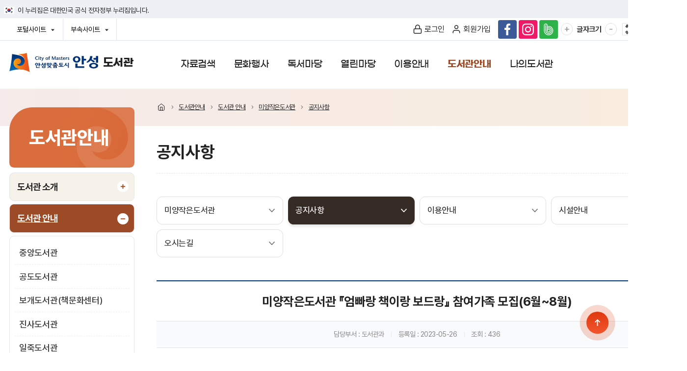

--- FILE ---
content_type: text/html; charset=UTF-8
request_url: https://www.anseong.go.kr/library/bbs/view.do?ptIdx=16&bIdx=164889&mId=0602150100
body_size: 171990
content:
<!DOCTYPE html>















<html lang="ko">
	<head>
		<meta charset="UTF-8">
		<meta http-equiv="X-UA-Compatible" content="IE=edge">
		<meta name="viewport" content="width=device-width, initial-scale=1">

		<meta name="author" content="안성시">
		<meta name="description" content="역사와 문화가 살아 숨쉬는 문화관광도시 안성입니다. 안성의 관광명소, 역사와 전통, 문화축제, 여행가이드 정보를 제공합니다.">
		<meta name="keywords" content="안성시, 안성관광, 안성명소, 안성문화재, 안성숙박, 안성여행, 안성8경, 안성맞춤랜드, 안성맞춤캠핑장, 바우덕이축제, 천문과학관, 3.1운동기념관, 미리내성지, 고삼호수, 죽주산성, 비봉산, 칠장사, 금광호수, 석남사, 서운산 ">
		
		
		<title>공지사항 | 미양작은도서관 | 도서관 안내 | 도서관안내 | 안성시 도서관</title>
		

















<script>
	var yh = {
		"mId": "0602150100",
		"menuName": "공지사항",
		"programUrl": "/bbs/list.do",
		"siteCode": "library",
		"siteCodeFull": "library",
		"error": "",
		"contextPath": ""
	};
</script>
<script src="/common/js/lib.js"></script>







		<link media="all" type="text/css" rel="stylesheet" href="/library/js/fullcalendar/fullcalendar.css">	<!-- 2018.10.12 calendar.js -->

		<link rel="stylesheet" href="/common/css/jquery-ui.css" media="all" type="text/css">
		<link rel="stylesheet" href="/common/css/swiper.css" media="all" type="text/css">
		<link rel="stylesheet" href="/portal/css/common.css">
		<link rel="stylesheet" href="/portal/css/scrollbars.css">
		<link rel="stylesheet" href="/portal/css/layout.cmm.css">
		<link rel="stylesheet" href="/library/css/board.css">

		<link media="all" type="text/css" rel="stylesheet" href="/library/css/layout.css?v=1">
		<link media="all" type="text/css" rel="stylesheet" href="/library/css/contents.css?v=1">
		<link media="all" type="text/css" rel="stylesheet" href="/library/css/sub.css?v=1">
		<link media="all" type="text/css" rel="stylesheet" href="/library/css/sub06.css" />

		
		

		

		

		
		<script src="/common/js/opensources/jquery/jquery-1.11.3.min.js"></script>
		<script src="/common/js/opensources/jquery/jquery-ui-1.10.0.custom.min.js"></script>
		<script src="/common/js/opensources/jquery/jquery.form.js"></script>
		<script src="/common/js/opensources/jquery/jquery.cookie.js"></script>
		<script src="/common/js/opensources/jquery/swiper.js"></script>

		<script src="/common/js/common/ie-checker.js"></script>
		<script src="https://developers.kakao.com/sdk/js/kakao.min.js"></script>
		<script src="/common/js/sns.js"></script>
		<script src="/common/js/common/ie-checker.js"></script>
		<script src="/common/js/common/common.js"></script>
		<script src="/common/js/imgPopup.js"></script>
		<script src="/common/js/logger.js"></script>
		<script src="/_guide/js/contents.js"></script>

		<script src="/portal/js/jquery.scrollbar.js"></script>
		
		<script src="/portal/js/menu.js"></script>

		<script src="/library/js/common.js"></script>
		<script src="/library/js/sub.js"></script>
		<script src="/library/js/fullcalendar/moment.min.js"></script>
		<script src="/library/js/fullcalendar/fullcalendar.js"></script>

		<script>
		//<![CDATA[
			$(document).ready(function() {
				clock('ad_date','ad_time');

				var filter = "win16|win32|win64|mac";
				if (navigator.platform) {
					if (filter.indexOf(navigator.platform.toLowerCase()) < 0) {
						//location.href = 'http://www.anseong.go.kr';
					}
				}
			});
		//]]>
		</script>

	</head>
	<body class="sub">
		<div id="skipNav">
			<h1 class="blind">건너뛰기 메뉴</h1>
			<ul>
				<li><a href="#content">본문 바로가기</a></li>
				<li><a href="#lnb_wrap">주메뉴 바로가기</a></li>
			</ul>
		</div>
		<div id="wrap">
			




















		
		
		
		
	



































<div class="gnbWrap">
	
	<div class="nuri_txt"><div class="inner"><span>이 누리집은 대한민국 공식 전자정부 누리집입니다.</span></div></div>
	
	<div class="inner">
		<div class="fL">
			<div class="gnb-dropdown show-full-pc">
				<button type="button" class="open" onclick="$('.gnb-dropdown').removeClass('on'); $(this).closest('.gnb-dropdown').addClass('on');">포털사이트 <span class="blind">열기</span></button>
				<ul>
					<li><a href="/main.do" >안성포털 <span class="blind selected">선택됨</span></a></li>
					
					<li><a href="/gilmok/main.do" >소통의 길목 <span class="blind selected">선택됨</span></a></li>
					<li><a href="/festival/main.do" >바우덕이축제 <span class="blind selected">선택됨</span></a></li>
					<li><a href="/tour/main.do"  >문화관광 <span class="blind selected">선택됨</span></a></li>
					<!-- <li><a href="/map/main.do">생활e지도 <span class="blind selected">선택됨</span></a></li> -->
					<li><a href="/youth/main.do" >안성청년포털 <span class="blind selected">선택됨</span></a></li>
					<li><a href="https://www.anseong.go.kr/edu/main.do">안성배움e <span class="blind selected">선택됨</span></a></li>
				</ul>
				<button type="button" class="close" onclick="$('.gnb-dropdown').removeClass('on'); $(this).closest('.gnb-dropdown').find('.open').focus();">포털사이트 <span class="blind">닫기</span></button>
			</div>
			<div class="gnb-dropdown">
				<button type="button" class="open" onclick="$('.gnb-dropdown').removeClass('on'); $(this).closest('.gnb-dropdown').addClass('on');">부속사이트 <span class="blind">열기</span></button>
				<ul>
					<li><a href="/health/main.do" >보건소 <span class="blind selected">선택됨</span></a></li>
					<li><a href="/farm/main.do" >농업기술센터 <span class="blind selected">선택됨</span></a></li>
					<li><a href="/arthall/main.do" >안성맞춤아트홀 <span class="blind selected">선택됨</span></a></li>
					<!-- <li><a href="/edu/main.do" target="_blank" rel="noopener noreferrer" title="새창으로 열립니다.">평생학습관 <span class="blind selected">선택됨</span></a></li> -->
					<li><a href="/library/main.do" target="_blank" rel="noopener noreferrer" title="새창으로 열립니다.">안성시 도서관 <span class="blind selected">선택됨</span></a></li>
					<li><a href="https://www.anseong.go.kr/cais/main.do" target="_blank" rel="noopener noreferrer" title="새창으로 열립니다.">시민활동통합지원단 <span class="blind selected">선택됨</span></a></li>
					<li><a href="/findjob/main.do" target="_blank" rel="noopener noreferrer" title="새창으로 열립니다.">일자리센터 <span class="blind selected">선택됨</span></a></li>
					<!-- <li><a href="/youth/main.do" >안성청년포털 <span class="blind selected">선택됨</span></a></li> -->
					<li><a href="/archive/kor/index.do" target="_blank" rel="noopener noreferrer" title="새창으로 열립니다.">안성저장소 <span class="blind selected">선택됨</span></a></li>
					<li><a href="http://www.anseongcl.go.kr/" target="_blank" rel="noopener noreferrer" title="새창으로 열립니다.">안성시의회 <span class="blind selected">선택됨</span></a></li>
					<li><a href="/cceaas/main.do" target="_blank" rel="noopener noreferrer" title="새창으로 열립니다.">동아시아문화도시 <span class="blind selected">선택됨</span></a></li>
					<li><a href="https://www.anseong.go.kr/ccas/main.do" target="_blank" rel="noopener noreferrer" title="새창으로 열립니다.">문화도시 안성 <span class="blind selected">선택됨</span></a></li>
				</ul>
				<button type="button" class="close" onclick="$('.gnb-dropdown').removeClass('on'); $(this).closest('.gnb-dropdown').find('.open').focus();">부속사이트 <span class="blind">닫기</span></button>
			</div>
		</div>
		<div class="fR">
			
			
			<!-- 도서관 로그인/SNS -->
			
			
				<div id="library-member" class="library-member">
					
					
							<a href="/library/member/login.do?mId=0701030000" class="member login" title="안성시시립도서관 로그인"><span>로그인</span></a>
						
					
					<a href="/library/member/agree.do?mId=0701010000&method=write" class="member join" title="회원가입"><span>회원가입</span></a>
					<a href="https://www.facebook.com/anseonglib" class="sns facebook" target="_blank" rel="noopener noreferrer" title="안성시시립도서관 페이스북 새창열림"></a>
					<a href="https://www.instagram.com/anseonglib" class="sns instagram" target="_blank" rel="noopener noreferrer" title="안성시시립도서관 인스타그램 새창열림"></a>
					<a href="https://band.us/band/80009456" class="sns band" target="_blank" rel="noopener noreferrer" title="안성시시립도서관 네이버밴드 새창열림"></a>
				</div>
			
			<!-- //도서관 로그인/SNS -->
			
			<div class="zoom_list">
				<div>
					<ul class="clFix">
						<li><a href="javascript:;" id="zoomIn" title="확대해서 보기">+<span class="blind">확대해서 보기</span></a></li>
						<li class="txt">글자크기</li>
						<li><a href="javascript:;" id="zoomOut" title="축소해서 보기">-<span class="blind">축소해서 보기</span></a></li>
					</ul>
				</div>
			</div>
			<div class="gnb-flag">
				<a href="http://www.mois.go.kr/frt/sub/popup/p_taegugki_banner/screen.do" target="_blank" rel="noopener noreferrer" title="새창열림">국가상징</a>
			</div>
			<div class="gnb-dropdown gnb-lang">
				<button type="button" class="open" onclick="$('.gnb-dropdown').removeClass('on'); $(this).closest('.gnb-dropdown').addClass('on');"><strong>Language</strong> <span class="blind">열기</span></button>
				<ul>
					<li><a href="/main.do" >Korean <span class="blind selected">선택됨</span></a></li>
					<li><a href="/en/main.do" >English <span class="blind selected">선택됨</span></a></li>
					<li><a href="/ja/main.do" >Japanese <span class="blind selected">선택됨</span></a></li>
					<li><a href="/ch/main.do" >Chinese <span class="blind selected">선택됨</span></a></li>
				</ul>
				<button type="button" class="close" onclick="$('.gnb-dropdown').removeClass('on'); $(this).closest('.gnb-dropdown').find('.open').focus();"><strong>Language</strong> <span class="blind">닫기</span></button>
			</div>
			
		</div>

	</div>
	
	<script>
		var zoomsVal = 100;
		var zoomsInterval = 10;
		var zoomsIn = document.getElementById("zoomIn");
		var zoomsOut = document.getElementById("zoomOut");
		zoomsIn.addEventListener("click", zoomIn);
		zoomsOut.addEventListener("click", zoomOut);
	    function zoomInit(){zoomsVal = 100; zoomCalc();}
	    function zoomCalc(){document.body.style.zoom = zoomsVal + '%';}
	    function zoomIn() {zoomsVal += zoomsInterval; zoomCalc();}
	    function zoomOut() {zoomsVal -= zoomsInterval; zoomCalc();}
	</script>
	
</div>



<header class="headerWrap">
	<div class="headerArea">
		<div class="inner">
			<h1><a href="/library/main.do"><strong>City of Masters 안성맞춤도시 안성 안성시</strong></a></h1>

			<div id="lnb">
				<nav>
					
					
					
					
					
					








































	
	
	
		
	
	
	
	<ul
		id="lnb_wrap"
		class="lnb_nav"
		
	>
		
			
			
			 
			
			
			

			
				

				<li id="mid_0100000000">
					<!-- Current Level Menu BreadCrumb Flush -->
					
							
							<a href="/library/contents.do?mId=0100000000" id="gnb_0100000000" >
								
									<span>자료검색</span>
								
							</a>
							
						

					<!-- Lower Level Menu BreadCrumb Flush  -->
					
						
								<div id="lnb_01_sub" class="depth02" style="display: none;">
									<div class="lnb_depth02">
										<!-- snb하위영역 타이틀및 배경 -->
										

										<div class="depth02Title">
											<div class="in">
												<h2>더불어 사는 풍요로운 안성</h2>
												<p>ANSEONG CITY</p>
											</div>
										</div>
										<div class="depth02Body">
											<div class="scrollbar-rail">
												<div class="in">
													

													
													
													








































	
	
	
	
		
	
	
	<ul
		
		
		
	>
		
			
			
			 
			
			
			

			
				

				<li id="mid_0101000000">
					<!-- Current Level Menu BreadCrumb Flush -->
					
							<div class="tit">
							<a href="/library/contents.do?mId=0101000000" id="gnb_0101000000" class=" arrow">
								
									<span>통합검색</span>
								
							</a>
							</div>
						

					<!-- Lower Level Menu BreadCrumb Flush  -->
					
						
								
								
								<div class="depth03_wrap">
								








































	
	
	
	
	
		
	
	<ul
		
		class=" depth03"
		
	>
		
			
			
			 
			
			
			

			
				

				<li id="mid_0101010000">
					<!-- Current Level Menu BreadCrumb Flush -->
					
							
							<a href="/library/contents.do?mId=0101010000" id="gnb_0101010000" >
								
									<span>통합검색</span>
								
							</a>
							
						

					<!-- Lower Level Menu BreadCrumb Flush  -->
					
						
								
								
								
								










































								
							
					
				</li>

				
			
		
			
			
			 
			
			
			

			
				

				<li id="mid_0101020000">
					<!-- Current Level Menu BreadCrumb Flush -->
					
							
							<a href="/library/contents.do?mId=0101020000" id="gnb_0101020000" >
								
									<span>주제별자료</span>
								
							</a>
							
						

					<!-- Lower Level Menu BreadCrumb Flush  -->
					
				</li>

				
			
		
			
			
			 
			
			
			

			
				

				<li id="mid_0101030000">
					<!-- Current Level Menu BreadCrumb Flush -->
					
							
							<a href="/library/contents.do?mId=0101030000" id="gnb_0101030000" >
								
									<span>대출베스트</span>
								
							</a>
							
						

					<!-- Lower Level Menu BreadCrumb Flush  -->
					
				</li>

				
			
		
			
			
			 
			
			
			

			
				

				<li id="mid_0101040000">
					<!-- Current Level Menu BreadCrumb Flush -->
					
							
							<a href="/library/contents.do?mId=0101040000" id="gnb_0101040000" >
								
									<span>공공도서관 인기도서</span>
								
							</a>
							
						

					<!-- Lower Level Menu BreadCrumb Flush  -->
					
				</li>

				
			
		
			
			
			 
			
			
			

			
				

				<li id="mid_0101050000">
					<!-- Current Level Menu BreadCrumb Flush -->
					
							
							<a href="/library/contents.do?mId=0101050000" id="gnb_0101050000" >
								
									<span>신착도서</span>
								
							</a>
							
						

					<!-- Lower Level Menu BreadCrumb Flush  -->
					
				</li>

				
			
		
			
			
			 
			
			
			

			
				

				<li id="mid_0101070000">
					<!-- Current Level Menu BreadCrumb Flush -->
					
							
							<a href="/library/contents.do?mId=0101070000" id="gnb_0101070000" >
								
									<span>희망도서신청</span>
								
							</a>
							
						

					<!-- Lower Level Menu BreadCrumb Flush  -->
					
				</li>

				
			
		
			
			
			 
			
			
			

			
				

				<li id="mid_0101090000">
					<!-- Current Level Menu BreadCrumb Flush -->
					
							
							<a href="/library/contents.do?mId=0101090000" id="gnb_0101090000" >
								
									<span>지역서점 바로대출</span>
								
							</a>
							
						

					<!-- Lower Level Menu BreadCrumb Flush  -->
					
				</li>

				
			
		
			
			
			 
			
			
			

			
				

				<li id="mid_0101100000">
					<!-- Current Level Menu BreadCrumb Flush -->
					
							
							<a href="/library/contents.do?mId=0101100000" id="gnb_0101100000" >
								
									<span>장애인 대체자료 검색</span>
								
							</a>
							
						

					<!-- Lower Level Menu BreadCrumb Flush  -->
					
				</li>

				
			
		
	</ul>



								</div>
							
					
				</li>

				
			
		
			
			
			 
			
			
			

			
				

				<li id="mid_0102000000">
					<!-- Current Level Menu BreadCrumb Flush -->
					
							<div class="tit">
							<a href="/library/contents.do?mId=0102000000" id="gnb_0102000000" class=" arrow">
								
									<span>전자도서관</span>
								
							</a>
							</div>
						

					<!-- Lower Level Menu BreadCrumb Flush  -->
					
						
								
								
								<div class="depth03_wrap">
								








































	
	
	
	
	
		
	
	<ul
		
		class=" depth03"
		
	>
		
			
			
			 
			
			
			

			
				

				<li id="mid_0102010000">
					<!-- Current Level Menu BreadCrumb Flush -->
					
							
							<a href="/library/contents.do?mId=0102010000" id="gnb_0102010000" >
								
									<span>전자책</span>
								
							</a>
							
						

					<!-- Lower Level Menu BreadCrumb Flush  -->
					
				</li>

				
			
		
			
			
			 
			
			
			

			
				

				<li id="mid_0102030000">
					<!-- Current Level Menu BreadCrumb Flush -->
					
							
							<a href="/library/contents.do?mId=0102030000" id="gnb_0102030000" >
								
									<span>오디오북</span>
								
							</a>
							
						

					<!-- Lower Level Menu BreadCrumb Flush  -->
					
				</li>

				
			
		
			
			
			 
			
			
			

			
				

				<li id="mid_0102050000">
					<!-- Current Level Menu BreadCrumb Flush -->
					
							
							<a href="/library/contents.do?mId=0102050000" id="gnb_0102050000" >
								
									<span>영어전자책 Overdrive</span>
								
							</a>
							
						

					<!-- Lower Level Menu BreadCrumb Flush  -->
					
				</li>

				
			
		
	</ul>



								</div>
							
					
				</li>

				
			
		
	</ul>



												</div>
											</div>
										</div>
									</div>
								</div>
							
					
				</li>

				
			
		
			
			
			 
			
			
			

			
				

				<li id="mid_0200000000">
					<!-- Current Level Menu BreadCrumb Flush -->
					
							
							<a href="/library/contents.do?mId=0200000000" id="gnb_0200000000" >
								
									<span>문화행사</span>
								
							</a>
							
						

					<!-- Lower Level Menu BreadCrumb Flush  -->
					
						
								<div id="lnb_02_sub" class="depth02" style="display: none;">
									<div class="lnb_depth02">
										<!-- snb하위영역 타이틀및 배경 -->
										

										<div class="depth02Title">
											<div class="in">
												<h2>더불어 사는 풍요로운 안성</h2>
												<p>ANSEONG CITY</p>
											</div>
										</div>
										<div class="depth02Body">
											<div class="scrollbar-rail">
												<div class="in">
													

													
													
													








































	
	
	
	
		
	
	
	<ul
		
		
		
	>
		
			
			
			 
			
			
			

			
				

				<li id="mid_0201000000">
					<!-- Current Level Menu BreadCrumb Flush -->
					
							<div class="tit">
							<a href="/library/contents.do?mId=0201000000" id="gnb_0201000000" class=" arrow">
								
									<span>정기 독서프로그램</span>
								
							</a>
							</div>
						

					<!-- Lower Level Menu BreadCrumb Flush  -->
					
						
								
								
								<div class="depth03_wrap">
								








































	
	
	
	
	
		
	
	<ul
		
		class=" depth03"
		
	>
		
			
			
			 
			
			
			

			
				

				<li id="mid_0201010000">
					<!-- Current Level Menu BreadCrumb Flush -->
					
							
							<a href="/library/contents.do?mId=0201010000" id="gnb_0201010000" >
								
									<span>정기 독서프로그램 안내</span>
								
							</a>
							
						

					<!-- Lower Level Menu BreadCrumb Flush  -->
					
				</li>

				
			
		
			
			
			 
			
			
			

			
				

				<li id="mid_0201020000">
					<!-- Current Level Menu BreadCrumb Flush -->
					
							
							<a href="/library/contents.do?mId=0201020000" id="gnb_0201020000" >
								
									<span>정기 독서프로그램 신청</span>
								
							</a>
							
						

					<!-- Lower Level Menu BreadCrumb Flush  -->
					
				</li>

				
			
		
			
			
			 
			
			
			

			
				

				<li id="mid_0201030000">
					<!-- Current Level Menu BreadCrumb Flush -->
					
							
							<a href="https://www.anseong.go.kr/portal/culture/enrollee/list.do?mId=0704030000" target="_blank"  id="gnb_0201030000"
								
								title="새창 열림"
							>
								
								<span>신청 확인/취소</span>
								
							</a>
							
						

					<!-- Lower Level Menu BreadCrumb Flush  -->
					
				</li>

				
			
		
	</ul>



								</div>
							
					
				</li>

				
			
		
			
			
			 
			
			
			

			
				

				<li id="mid_0202000000">
					<!-- Current Level Menu BreadCrumb Flush -->
					
							<div class="tit">
							<a href="/library/contents.do?mId=0202000000" id="gnb_0202000000" class=" arrow">
								
									<span>도서관행사</span>
								
							</a>
							</div>
						

					<!-- Lower Level Menu BreadCrumb Flush  -->
					
						
								
								
								<div class="depth03_wrap">
								








































	
	
	
	
	
		
	
	<ul
		
		class=" depth03"
		
	>
		
			
			
			 
			
			
			

			
				

				<li id="mid_0202050000">
					<!-- Current Level Menu BreadCrumb Flush -->
					
							
							<a href="/library/contents.do?mId=0202050000" id="gnb_0202050000" >
								
									<span>도서관 행사</span>
								
							</a>
							
						

					<!-- Lower Level Menu BreadCrumb Flush  -->
					
						
								
								
								
								










































								
							
					
				</li>

				
			
		
			
			
			 
			
			
			

			
				

				<li id="mid_0202020000">
					<!-- Current Level Menu BreadCrumb Flush -->
					
							
							<a href="/library/contents.do?mId=0202020000" id="gnb_0202020000" >
								
									<span>도서관행사 신청</span>
								
							</a>
							
						

					<!-- Lower Level Menu BreadCrumb Flush  -->
					
				</li>

				
			
		
			
			
			 
			
			
			

			
				

				<li id="mid_0202030000">
					<!-- Current Level Menu BreadCrumb Flush -->
					
							
							<a href="https://www.anseong.go.kr/portal/activity/enrollee/list.do?mId=0705030000" target="_blank"  id="gnb_0202030000"
								
								title="새창 열림"
							>
								
								<span>신청 확인/취소</span>
								
							</a>
							
						

					<!-- Lower Level Menu BreadCrumb Flush  -->
					
				</li>

				
			
		
			
			
			 
			
			
			

			
				

				<li id="mid_0202040000">
					<!-- Current Level Menu BreadCrumb Flush -->
					
							
							<a href="/library/contents.do?mId=0202040000" id="gnb_0202040000" >
								
									<span>도서관 행사 안내</span>
								
							</a>
							
						

					<!-- Lower Level Menu BreadCrumb Flush  -->
					
						
								
								
								
								










































								
							
					
				</li>

				
			
		
			
			
			 
			
			
			

			
				

				<li id="mid_0202060000">
					<!-- Current Level Menu BreadCrumb Flush -->
					
							
							<a href="/library/contents.do?mId=0202060000" id="gnb_0202060000" >
								
									<span>독서감상문대회</span>
								
							</a>
							
						

					<!-- Lower Level Menu BreadCrumb Flush  -->
					
						
								
								
								
								










































								
							
					
				</li>

				
			
		
	</ul>



								</div>
							
					
				</li>

				
			
		
			
			
			 
			
			
			

			
				

				<li id="mid_0204000000">
					<!-- Current Level Menu BreadCrumb Flush -->
					
							<div class="tit">
							<a href="/library/contents.do?mId=0204000000" id="gnb_0204000000" class=" arrow">
								
									<span>체험동화마을</span>
								
							</a>
							</div>
						

					<!-- Lower Level Menu BreadCrumb Flush  -->
					
						
								
								
								<div class="depth03_wrap">
								








































	
	
	
	
	
		
	
	<ul
		
		class=" depth03"
		
	>
		
			
			
			 
			
			
			

			
				

				<li id="mid_0204010000">
					<!-- Current Level Menu BreadCrumb Flush -->
					
							
							<a href="/library/contents.do?mId=0204010000" id="gnb_0204010000" >
								
									<span>체험동화마을 안내</span>
								
							</a>
							
						

					<!-- Lower Level Menu BreadCrumb Flush  -->
					
				</li>

				
			
		
			
			
			 
			
			
			

			
				

				<li id="mid_0204020000">
					<!-- Current Level Menu BreadCrumb Flush -->
					
							
							<a href="https://www.anseong.go.kr/portal/fairy/program/list.do?mId=0703040000&token=1766970344153" target="_blank"  id="gnb_0204020000"
								
								title="새창 열림"
							>
								
								<span>체험동화마을 신청</span>
								
							</a>
							
						

					<!-- Lower Level Menu BreadCrumb Flush  -->
					
				</li>

				
			
		
			
			
			 
			
			
			

			
				

				<li id="mid_0204030000">
					<!-- Current Level Menu BreadCrumb Flush -->
					
							
							<a href="https://www.anseong.go.kr/portal/bbs/inRealName.do?mId=0703040000&successUrl=%2Fportal%2Ffairy%2Fenrollee%2Flist.do%3FmId%3D0703040000&cancelUrl=" target="_blank"  id="gnb_0204030000"
								
								title="새창 열림"
							>
								
								<span>신청 확인/취소</span>
								
							</a>
							
						

					<!-- Lower Level Menu BreadCrumb Flush  -->
					
				</li>

				
			
		
	</ul>



								</div>
							
					
				</li>

				
			
		
			
			
			 
			
			
			

			
				

				<li id="mid_0206000000">
					<!-- Current Level Menu BreadCrumb Flush -->
					
							<div class="tit">
							<a href="/library/contents.do?mId=0206000000" id="gnb_0206000000" class=" arrow">
								
									<span>영어체험동화마을</span>
								
							</a>
							</div>
						

					<!-- Lower Level Menu BreadCrumb Flush  -->
					
						
								
								
								<div class="depth03_wrap">
								








































	
	
	
	
	
		
	
	<ul
		
		class=" depth03"
		
	>
		
			
			
			 
			
			
			

			
				

				<li id="mid_0206010000">
					<!-- Current Level Menu BreadCrumb Flush -->
					
							
							<a href="/library/contents.do?mId=0206010000" id="gnb_0206010000" >
								
									<span>영어체험동화마을 안내</span>
								
							</a>
							
						

					<!-- Lower Level Menu BreadCrumb Flush  -->
					
				</li>

				
			
		
			
			
			 
			
			
			

			
				

				<li id="mid_0206020000">
					<!-- Current Level Menu BreadCrumb Flush -->
					
							
							<a href="https://www.anseong.go.kr/portal/engFairy/program/list.do?library=13&mId=0703050000" target="_blank"  id="gnb_0206020000"
								
								title="새창 열림"
							>
								
								<span>영어체험동화마을 신청</span>
								
							</a>
							
						

					<!-- Lower Level Menu BreadCrumb Flush  -->
					
				</li>

				
			
		
			
			
			 
			
			
			

			
				

				<li id="mid_0206030000">
					<!-- Current Level Menu BreadCrumb Flush -->
					
							
							<a href="https://www.anseong.go.kr/portal/bbs/inRealName.do?mId=0703050000&successUrl=%2Fportal%2FengFairy%2Fenrollee%2Flist.do%3FmId%3D0703050000%26library%3D13&cancelUrl=" target="_blank"  id="gnb_0206030000"
								
								title="새창 열림"
							>
								
								<span>신청 확인/취소</span>
								
							</a>
							
						

					<!-- Lower Level Menu BreadCrumb Flush  -->
					
				</li>

				
			
		
	</ul>



								</div>
							
					
				</li>

				
			
		
	</ul>



												</div>
											</div>
										</div>
									</div>
								</div>
							
					
				</li>

				
			
		
			
			
			 
			
			
			

			
				

				<li id="mid_0300000000">
					<!-- Current Level Menu BreadCrumb Flush -->
					
							
							<a href="/library/contents.do?mId=0300000000" id="gnb_0300000000" >
								
									<span>독서마당</span>
								
							</a>
							
						

					<!-- Lower Level Menu BreadCrumb Flush  -->
					
						
								<div id="lnb_03_sub" class="depth02" style="display: none;">
									<div class="lnb_depth02">
										<!-- snb하위영역 타이틀및 배경 -->
										

										<div class="depth02Title">
											<div class="in">
												<h2>더불어 사는 풍요로운 안성</h2>
												<p>ANSEONG CITY</p>
											</div>
										</div>
										<div class="depth02Body">
											<div class="scrollbar-rail">
												<div class="in">
													

													
													
													








































	
	
	
	
		
	
	
	<ul
		
		
		
	>
		
			
			
			 
			
			
			

			
				

				<li id="mid_0301000000">
					<!-- Current Level Menu BreadCrumb Flush -->
					
							<div class="tit">
							<a href="/library/contents.do?mId=0301000000" id="gnb_0301000000" class=" arrow">
								
									<span>추천도서</span>
								
							</a>
							</div>
						

					<!-- Lower Level Menu BreadCrumb Flush  -->
					
						
								
								
								<div class="depth03_wrap">
								








































	
	
	
	
	
		
	
	<ul
		
		class=" depth03"
		
	>
		
			
			
			 
			
			
			

			
				

				<li id="mid_0301010000">
					<!-- Current Level Menu BreadCrumb Flush -->
					
							
							<a href="/library/contents.do?mId=0301010000" id="gnb_0301010000" >
								
									<span>사서 추천도서</span>
								
							</a>
							
						

					<!-- Lower Level Menu BreadCrumb Flush  -->
					
				</li>

				
			
		
			
			
			 
			
			
			

			
				

				<li id="mid_0301020000">
					<!-- Current Level Menu BreadCrumb Flush -->
					
							
							<a href="/library/contents.do?mId=0301020000" id="gnb_0301020000" >
								
									<span>시민의 추천도서</span>
								
							</a>
							
						

					<!-- Lower Level Menu BreadCrumb Flush  -->
					
				</li>

				
			
		
			
			
			 
			
			
			

			
				

				<li id="mid_0301030000">
					<!-- Current Level Menu BreadCrumb Flush -->
					
							
							<a href="https://gbook.library.kr/user/booksearch/recommend/main#none" target="_blank"  id="gnb_0301030000"
								
								title="새창 열림"
							>
								
								<span>경기도 공공도서관 추천도서</span>
								
							</a>
							
						

					<!-- Lower Level Menu BreadCrumb Flush  -->
					
				</li>

				
			
		
	</ul>



								</div>
							
					
				</li>

				
			
		
			
			
			 
			
			
			

			
				

				<li id="mid_0302000000">
					<!-- Current Level Menu BreadCrumb Flush -->
					
							<div class="tit">
							<a href="/library/contents.do?mId=0302000000" id="gnb_0302000000" class=" arrow">
								
									<span>북큐레이션</span>
								
							</a>
							</div>
						

					<!-- Lower Level Menu BreadCrumb Flush  -->
					
						
								
								
								<div class="depth03_wrap">
								








































	
	
	
	
	
		
	
	<ul
		
		class=" depth03"
		
	>
		
			
			
			 
			
			
			

			
				

				<li id="mid_0302010000">
					<!-- Current Level Menu BreadCrumb Flush -->
					
							
							<a href="/library/contents.do?mId=0302010000" id="gnb_0302010000" >
								
									<span>성인</span>
								
							</a>
							
						

					<!-- Lower Level Menu BreadCrumb Flush  -->
					
				</li>

				
			
		
			
			
			 
			
			
			

			
				

				<li id="mid_0302020000">
					<!-- Current Level Menu BreadCrumb Flush -->
					
							
							<a href="/library/contents.do?mId=0302020000" id="gnb_0302020000" >
								
									<span>아동</span>
								
							</a>
							
						

					<!-- Lower Level Menu BreadCrumb Flush  -->
					
				</li>

				
			
		
	</ul>



								</div>
							
					
				</li>

				
			
		
			
			
			 
			
			
			

			
				

				<li id="mid_0307000000">
					<!-- Current Level Menu BreadCrumb Flush -->
					
							<div class="tit">
							<a href="/library/contents.do?mId=0307000000" id="gnb_0307000000" class=" arrow">
								
									<span>독서프로젝트</span>
								
							</a>
							</div>
						

					<!-- Lower Level Menu BreadCrumb Flush  -->
					
						
								
								
								<div class="depth03_wrap">
								








































	
	
	
	
	
		
	
	<ul
		
		class=" depth03"
		
	>
		
			
			
			 
			
			
			

			
				

				<li id="mid_0307010000">
					<!-- Current Level Menu BreadCrumb Flush -->
					
							
							<a href="/library/contents.do?mId=0307010000" id="gnb_0307010000" >
								
									<span>도서관과 함께 1,000책 읽기</span>
								
							</a>
							
						

					<!-- Lower Level Menu BreadCrumb Flush  -->
					
				</li>

				
			
		
			
			
			 
			
			
			

			
				

				<li id="mid_0307020000">
					<!-- Current Level Menu BreadCrumb Flush -->
					
							
							<a href="/library/contents.do?mId=0307020000" id="gnb_0307020000" >
								
									<span>1,000책 읽기 명예의 전당</span>
								
							</a>
							
						

					<!-- Lower Level Menu BreadCrumb Flush  -->
					
				</li>

				
			
		
			
			
			 
			
			
			

			
				

				<li id="mid_0307030000">
					<!-- Current Level Menu BreadCrumb Flush -->
					
							
							<a href="/library/contents.do?mId=0307030000" id="gnb_0307030000" >
								
									<span>초등 책 꾸러미</span>
								
							</a>
							
						

					<!-- Lower Level Menu BreadCrumb Flush  -->
					
				</li>

				
			
		
			
			
			 
			
			
			

			
				

				<li id="mid_0307040000">
					<!-- Current Level Menu BreadCrumb Flush -->
					
							
							<a href="/library/contents.do?mId=0307040000" id="gnb_0307040000" >
								
									<span>초등 책 꾸러미 명예의 전당</span>
								
							</a>
							
						

					<!-- Lower Level Menu BreadCrumb Flush  -->
					
				</li>

				
			
		
			
			
			 
			
			
			

			
				

				<li id="mid_0307050000">
					<!-- Current Level Menu BreadCrumb Flush -->
					
							
							<a href="/library/contents.do?mId=0307050000" id="gnb_0307050000" >
								
									<span>독서중 꾸러미</span>
								
							</a>
							
						

					<!-- Lower Level Menu BreadCrumb Flush  -->
					
				</li>

				
			
		
			
			
			 
			
			
			

			
				

				<li id="mid_0307060000">
					<!-- Current Level Menu BreadCrumb Flush -->
					
							
							<a href="/library/contents.do?mId=0307060000" id="gnb_0307060000" >
								
									<span>우리아이 영어책가방</span>
								
							</a>
							
						

					<!-- Lower Level Menu BreadCrumb Flush  -->
					
				</li>

				
			
		
			
			
			 
			
			
			

			
				

				<li id="mid_0307070000">
					<!-- Current Level Menu BreadCrumb Flush -->
					
							
							<a href="/library/contents.do?mId=0307070000" id="gnb_0307070000" >
								
									<span>영어독서 수준 진단프로그램</span>
								
							</a>
							
						

					<!-- Lower Level Menu BreadCrumb Flush  -->
					
				</li>

				
			
		
	</ul>



								</div>
							
					
				</li>

				
			
		
			
			
			 
			
			
			

			
				

				<li id="mid_0308000000">
					<!-- Current Level Menu BreadCrumb Flush -->
					
							<div class="tit">
							<a href="/library/contents.do?mId=0308000000" id="gnb_0308000000" class=" arrow">
								
									<span>독서마라톤 대회</span>
								
							</a>
							</div>
						

					<!-- Lower Level Menu BreadCrumb Flush  -->
					
						
								
								
								<div class="depth03_wrap">
								








































	
	
	
	
	
		
	
	<ul
		
		class=" depth03"
		
	>
		
			
			
			 
			
			
			

			
				

				<li id="mid_0308010000">
					<!-- Current Level Menu BreadCrumb Flush -->
					
							
							<a href="/library/contents.do?mId=0308010000" id="gnb_0308010000" >
								
									<span>독서마라톤이란?</span>
								
							</a>
							
						

					<!-- Lower Level Menu BreadCrumb Flush  -->
					
				</li>

				
			
		
			
			
			 
			
			
			

			
				

				<li id="mid_0308020000">
					<!-- Current Level Menu BreadCrumb Flush -->
					
							
							<a href="/library/contents.do?mId=0308020000" id="gnb_0308020000" >
								
									<span>참가신청</span>
								
							</a>
							
						

					<!-- Lower Level Menu BreadCrumb Flush  -->
					
				</li>

				
			
		
			
			
			 
			
			
			

			
				

				<li id="mid_0308070000">
					<!-- Current Level Menu BreadCrumb Flush -->
					
							
							<a href="/library/contents.do?mId=0308070000" id="gnb_0308070000" >
								
									<span>마라톤 실황 중계</span>
								
							</a>
							
						

					<!-- Lower Level Menu BreadCrumb Flush  -->
					
				</li>

				
			
		
			
			
			 
			
			
			

			
				

				<li id="mid_0308030000">
					<!-- Current Level Menu BreadCrumb Flush -->
					
							
							<a href="/library/contents.do?mId=0308030000" id="gnb_0308030000" >
								
									<span>완주자 현황</span>
								
							</a>
							
						

					<!-- Lower Level Menu BreadCrumb Flush  -->
					
				</li>

				
			
		
			
			
			 
			
			
			

			
				

				<li id="mid_0308040000">
					<!-- Current Level Menu BreadCrumb Flush -->
					
							
							<a href="/library/contents.do?mId=0308040000" id="gnb_0308040000" >
								
									<span>알림마당</span>
								
							</a>
							
						

					<!-- Lower Level Menu BreadCrumb Flush  -->
					
						
								
								
								
								










































								
							
					
				</li>

				
			
		
			
			
			 
			
			
			

			
				

				<li id="mid_0308050000">
					<!-- Current Level Menu BreadCrumb Flush -->
					
							
							<a href="/library/contents.do?mId=0308050000" id="gnb_0308050000" >
								
									<span>나의 활동</span>
								
							</a>
							
						

					<!-- Lower Level Menu BreadCrumb Flush  -->
					
						
								
								
								
								










































								
							
					
				</li>

				
			
		
			
			
			 
			
			
			

			
				

				<li id="mid_0308060000">
					<!-- Current Level Menu BreadCrumb Flush -->
					
							
							<a href="/library/contents.do?mId=0308060000" id="gnb_0308060000" >
								
									<span>공개 독서 감상평</span>
								
							</a>
							
						

					<!-- Lower Level Menu BreadCrumb Flush  -->
					
				</li>

				
			
		
	</ul>



								</div>
							
					
				</li>

				
			
		
			
			
			 
			
			
			

			
				

				<li id="mid_0309000000">
					<!-- Current Level Menu BreadCrumb Flush -->
					
							<div class="tit">
							<a href="/library/contents.do?mId=0309000000" id="gnb_0309000000" class=" arrow">
								
									<span>북스타트</span>
								
							</a>
							</div>
						

					<!-- Lower Level Menu BreadCrumb Flush  -->
					
						
								
								
								<div class="depth03_wrap">
								








































	
	
	
	
	
		
	
	<ul
		
		class=" depth03"
		
	>
		
			
			
			 
			
			
			

			
				

				<li id="mid_0309010000">
					<!-- Current Level Menu BreadCrumb Flush -->
					
							
							<a href="/library/contents.do?mId=0309010000" id="gnb_0309010000" >
								
									<span>북스타트</span>
								
							</a>
							
						

					<!-- Lower Level Menu BreadCrumb Flush  -->
					
				</li>

				
			
		
			
			
			 
			
			
			

			
				

				<li id="mid_0309020000">
					<!-- Current Level Menu BreadCrumb Flush -->
					
							
							<a href="/library/contents.do?mId=0309020000" id="gnb_0309020000" >
								
									<span>북스타트 신청</span>
								
							</a>
							
						

					<!-- Lower Level Menu BreadCrumb Flush  -->
					
				</li>

				
			
		
	</ul>



								</div>
							
					
				</li>

				
			
		
	</ul>



												</div>
											</div>
										</div>
									</div>
								</div>
							
					
				</li>

				
			
		
			
			
			 
			
			
			

			
				

				<li id="mid_0400000000">
					<!-- Current Level Menu BreadCrumb Flush -->
					
							
							<a href="/library/contents.do?mId=0400000000" id="gnb_0400000000" >
								
									<span>열린마당</span>
								
							</a>
							
						

					<!-- Lower Level Menu BreadCrumb Flush  -->
					
						
								<div id="lnb_04_sub" class="depth02" style="display: none;">
									<div class="lnb_depth02">
										<!-- snb하위영역 타이틀및 배경 -->
										

										<div class="depth02Title">
											<div class="in">
												<h2>더불어 사는 풍요로운 안성</h2>
												<p>ANSEONG CITY</p>
											</div>
										</div>
										<div class="depth02Body">
											<div class="scrollbar-rail">
												<div class="in">
													

													
													
													








































	
	
	
	
		
	
	
	<ul
		
		
		
	>
		
			
			
			 
			
			
			

			
				

				<li id="mid_0401000000">
					<!-- Current Level Menu BreadCrumb Flush -->
					
							<div class="tit">
							<a href="/library/contents.do?mId=0401000000" id="gnb_0401000000" class=" arrow">
								
									<span>정보마당</span>
								
							</a>
							</div>
						

					<!-- Lower Level Menu BreadCrumb Flush  -->
					
						
								
								
								<div class="depth03_wrap">
								








































	
	
	
	
	
		
	
	<ul
		
		class=" depth03"
		
	>
		
			
			
			 
			
			
			

			
				

				<li id="mid_0401010000">
					<!-- Current Level Menu BreadCrumb Flush -->
					
							
							<a href="/library/contents.do?mId=0401010000" id="gnb_0401010000" >
								
									<span>공지사항</span>
								
							</a>
							
						

					<!-- Lower Level Menu BreadCrumb Flush  -->
					
				</li>

				
			
		
			
			
			 
			
			
			

			
				

				<li id="mid_0401070000">
					<!-- Current Level Menu BreadCrumb Flush -->
					
							
							<a href="/library/contents.do?mId=0401070000" id="gnb_0401070000" >
								
									<span>행사후기</span>
								
							</a>
							
						

					<!-- Lower Level Menu BreadCrumb Flush  -->
					
				</li>

				
			
		
			
			
			 
			
			
			

			
				

				<li id="mid_0401020000">
					<!-- Current Level Menu BreadCrumb Flush -->
					
							
							<a href="/library/contents.do?mId=0401020000" id="gnb_0401020000" >
								
									<span>자주묻는질문</span>
								
							</a>
							
						

					<!-- Lower Level Menu BreadCrumb Flush  -->
					
				</li>

				
			
		
			
			
			 
			
			
			

			
				

				<li id="mid_0401030000">
					<!-- Current Level Menu BreadCrumb Flush -->
					
							
							<a href="https://www.nl.go.kr/NL/contents/N30502000000.do" target="_blank"  id="gnb_0401030000"
								
								title="새창 열림"
							>
								
								<span>사서에게물어보세요</span>
								
							</a>
							
						

					<!-- Lower Level Menu BreadCrumb Flush  -->
					
				</li>

				
			
		
			
			
			 
			
			
			

			
				

				<li id="mid_0401050000">
					<!-- Current Level Menu BreadCrumb Flush -->
					
							
							<a href="/library/contents.do?mId=0401050000" id="gnb_0401050000" >
								
									<span>서식자료실</span>
								
							</a>
							
						

					<!-- Lower Level Menu BreadCrumb Flush  -->
					
				</li>

				
			
		
			
			
			 
			
			
			

			
				

				<li id="mid_0401060000">
					<!-- Current Level Menu BreadCrumb Flush -->
					
							
							<a href="/library/contents.do?mId=0401060000" id="gnb_0401060000" >
								
									<span>동아리</span>
								
							</a>
							
						

					<!-- Lower Level Menu BreadCrumb Flush  -->
					
				</li>

				
			
		
	</ul>



								</div>
							
					
				</li>

				
			
		
			
			
			 
			
			
			

			
				

				<li id="mid_0402000000">
					<!-- Current Level Menu BreadCrumb Flush -->
					
							<div class="tit">
							<a href="/library/contents.do?mId=0402000000" id="gnb_0402000000" class=" arrow">
								
									<span>참여마당</span>
								
							</a>
							</div>
						

					<!-- Lower Level Menu BreadCrumb Flush  -->
					
						
								
								
								<div class="depth03_wrap">
								








































	
	
	
	
	
		
	
	<ul
		
		class=" depth03"
		
	>
		
			
			
			 
			
			
			

			
				

				<li id="mid_0402010000">
					<!-- Current Level Menu BreadCrumb Flush -->
					
							
							<a href="/library/contents.do?mId=0402010000" id="gnb_0402010000" >
								
									<span>묻고답하기</span>
								
							</a>
							
						

					<!-- Lower Level Menu BreadCrumb Flush  -->
					
				</li>

				
			
		
	</ul>



								</div>
							
					
				</li>

				
			
		
	</ul>



												</div>
											</div>
										</div>
									</div>
								</div>
							
					
				</li>

				
			
		
			
			
			 
			
			
			

			
				

				<li id="mid_0500000000">
					<!-- Current Level Menu BreadCrumb Flush -->
					
							
							<a href="/library/contents.do?mId=0500000000" id="gnb_0500000000" >
								
									<span>이용안내</span>
								
							</a>
							
						

					<!-- Lower Level Menu BreadCrumb Flush  -->
					
						
								<div id="lnb_05_sub" class="depth02" style="display: none;">
									<div class="lnb_depth02">
										<!-- snb하위영역 타이틀및 배경 -->
										

										<div class="depth02Title">
											<div class="in">
												<h2>더불어 사는 풍요로운 안성</h2>
												<p>ANSEONG CITY</p>
											</div>
										</div>
										<div class="depth02Body">
											<div class="scrollbar-rail">
												<div class="in">
													

													
													
													








































	
	
	
	
		
	
	
	<ul
		
		
		
	>
		
			
			
			 
			
			
			

			
				

				<li id="mid_0501000000">
					<!-- Current Level Menu BreadCrumb Flush -->
					
							<div class="tit">
							<a href="/library/contents.do?mId=0501000000" id="gnb_0501000000" class=" arrow">
								
									<span>이용안내</span>
								
							</a>
							</div>
						

					<!-- Lower Level Menu BreadCrumb Flush  -->
					
						
								
								
								<div class="depth03_wrap">
								








































	
	
	
	
	
		
	
	<ul
		
		class=" depth03"
		
	>
		
			
			
			 
			
			
			

			
				

				<li id="mid_0501010000">
					<!-- Current Level Menu BreadCrumb Flush -->
					
							
							<a href="/library/contents.do?mId=0501010000" id="gnb_0501010000" >
								
									<span>회원가입</span>
								
							</a>
							
						

					<!-- Lower Level Menu BreadCrumb Flush  -->
					
				</li>

				
			
		
			
			
			 
			
			
			

			
				

				<li id="mid_0501020000">
					<!-- Current Level Menu BreadCrumb Flush -->
					
							
							<a href="/library/contents.do?mId=0501020000" id="gnb_0501020000" >
								
									<span>대출안내</span>
								
							</a>
							
						

					<!-- Lower Level Menu BreadCrumb Flush  -->
					
				</li>

				
			
		
			
			
			 
			
			
			

			
				

				<li id="mid_0501030000">
					<!-- Current Level Menu BreadCrumb Flush -->
					
							
							<a href="/library/contents.do?mId=0501030000" id="gnb_0501030000" >
								
									<span>대출방법 안내</span>
								
							</a>
							
						

					<!-- Lower Level Menu BreadCrumb Flush  -->
					
						
								
								
								
								










































								
							
					
				</li>

				
			
		
			
			
			 
			
			
			

			
				

				<li id="mid_0501040000">
					<!-- Current Level Menu BreadCrumb Flush -->
					
							
							<a href="/library/contents.do?mId=0501040000" id="gnb_0501040000" >
								
									<span>이용시간 및 정기휴관일</span>
								
							</a>
							
						

					<!-- Lower Level Menu BreadCrumb Flush  -->
					
				</li>

				
			
		
			
			
			 
			
			
			

			
				

				<li id="mid_0501050000">
					<!-- Current Level Menu BreadCrumb Flush -->
					
							
							<a href="/library/contents.do?mId=0501050000" id="gnb_0501050000" >
								
									<span>시설대관안내</span>
								
							</a>
							
						

					<!-- Lower Level Menu BreadCrumb Flush  -->
					
				</li>

				
			
		
			
			
			 
			
			
			

			
				

				<li id="mid_0501060000">
					<!-- Current Level Menu BreadCrumb Flush -->
					
							
							<a href="/library/contents.do?mId=0501060000" id="gnb_0501060000" >
								
									<span>자원봉사신청</span>
								
							</a>
							
						

					<!-- Lower Level Menu BreadCrumb Flush  -->
					
						
								
								
								
								










































								
							
					
				</li>

				
			
		
	</ul>



								</div>
							
					
				</li>

				
			
		
			
			
			 
			
			
			

			
				

				<li id="mid_0502000000">
					<!-- Current Level Menu BreadCrumb Flush -->
					
							<div class="tit">
							<a href="/library/contents.do?mId=0502000000" id="gnb_0502000000" class=" arrow">
								
									<span>도서관서비스</span>
								
							</a>
							</div>
						

					<!-- Lower Level Menu BreadCrumb Flush  -->
					
						
								
								
								<div class="depth03_wrap">
								








































	
	
	
	
	
		
	
	<ul
		
		class=" depth03"
		
	>
		
			
			
			 
			
			
			

			
				

				<li id="mid_0502010000">
					<!-- Current Level Menu BreadCrumb Flush -->
					
							
							<a href="/library/contents.do?mId=0502010000" id="gnb_0502010000" >
								
									<span>내생애첫도서관</span>
								
							</a>
							
						

					<!-- Lower Level Menu BreadCrumb Flush  -->
					
				</li>

				
			
		
			
			
			 
			
			
			

			
				

				<li id="mid_0502020000">
					<!-- Current Level Menu BreadCrumb Flush -->
					
							
							<a href="/library/contents.do?mId=0502020000" id="gnb_0502020000" >
								
									<span>두루두루서비스</span>
								
							</a>
							
						

					<!-- Lower Level Menu BreadCrumb Flush  -->
					
				</li>

				
			
		
			
			
			 
			
			
			

			
				

				<li id="mid_0502030000">
					<!-- Current Level Menu BreadCrumb Flush -->
					
							
							<a href="/library/contents.do?mId=0502030000" id="gnb_0502030000" >
								
									<span>책이음서비스 안내</span>
								
							</a>
							
						

					<!-- Lower Level Menu BreadCrumb Flush  -->
					
				</li>

				
			
		
			
			
			 
			
			
			

			
				

				<li id="mid_0502040000">
					<!-- Current Level Menu BreadCrumb Flush -->
					
							
							<a href="/library/contents.do?mId=0502040000" id="gnb_0502040000" >
								
									<span>모바일서비스 안내</span>
								
							</a>
							
						

					<!-- Lower Level Menu BreadCrumb Flush  -->
					
				</li>

				
			
		
			
			
			 
			
			
			

			
				

				<li id="mid_0502050000">
					<!-- Current Level Menu BreadCrumb Flush -->
					
							
							<a href="/library/contents.do?mId=0502050000" id="gnb_0502050000" >
								
									<span>책바다서비스 안내</span>
								
							</a>
							
						

					<!-- Lower Level Menu BreadCrumb Flush  -->
					
				</li>

				
			
		
			
			
			 
			
			
			

			
				

				<li id="mid_0502070000">
					<!-- Current Level Menu BreadCrumb Flush -->
					
							
							<a href="/library/contents.do?mId=0502070000" id="gnb_0502070000" >
								
									<span>책나래서비스 안내</span>
								
							</a>
							
						

					<!-- Lower Level Menu BreadCrumb Flush  -->
					
				</li>

				
			
		
			
			
			 
			
			
			

			
				

				<li id="mid_0502060000">
					<!-- Current Level Menu BreadCrumb Flush -->
					
							
							<a href="/library/contents.do?mId=0502060000" id="gnb_0502060000" >
								
									<span>도서기증</span>
								
							</a>
							
						

					<!-- Lower Level Menu BreadCrumb Flush  -->
					
				</li>

				
			
		
	</ul>



								</div>
							
					
				</li>

				
			
		
	</ul>



												</div>
											</div>
										</div>
									</div>
								</div>
							
					
				</li>

				
			
		
			
			
			 
			
			
			

			
				

				<li id="mid_0600000000">
					<!-- Current Level Menu BreadCrumb Flush -->
					
							
							<a href="/library/contents.do?mId=0600000000" id="gnb_0600000000" class="on">
								
									<span>도서관안내</span>
								
							</a>
							
						

					<!-- Lower Level Menu BreadCrumb Flush  -->
					
						
								<div id="lnb_06_sub" class="depth02" style="display: none;">
									<div class="lnb_depth02">
										<!-- snb하위영역 타이틀및 배경 -->
										

										<div class="depth02Title">
											<div class="in">
												<h2>더불어 사는 풍요로운 안성</h2>
												<p>ANSEONG CITY</p>
											</div>
										</div>
										<div class="depth02Body">
											<div class="scrollbar-rail">
												<div class="in">
													

													
													
													








































	
	
	
	
		
	
	
	<ul
		
		
		
	>
		
			
			
			 
			
			
			

			
				

				<li id="mid_0601000000">
					<!-- Current Level Menu BreadCrumb Flush -->
					
							<div class="tit">
							<a href="/library/contents.do?mId=0601000000" id="gnb_0601000000" class=" arrow">
								
									<span>도서관 소개</span>
								
							</a>
							</div>
						

					<!-- Lower Level Menu BreadCrumb Flush  -->
					
						
								
								
								<div class="depth03_wrap">
								








































	
	
	
	
	
		
	
	<ul
		
		class=" depth03"
		
	>
		
			
			
			 
			
			
			

			
				

				<li id="mid_0601010000">
					<!-- Current Level Menu BreadCrumb Flush -->
					
							
							<a href="/library/contents.do?mId=0601010000" id="gnb_0601010000" >
								
									<span>인사말</span>
								
							</a>
							
						

					<!-- Lower Level Menu BreadCrumb Flush  -->
					
				</li>

				
			
		
			
			
			 
			
			
			

			
				

				<li id="mid_0601020000">
					<!-- Current Level Menu BreadCrumb Flush -->
					
							
							<a href="/library/contents.do?mId=0601020000" id="gnb_0601020000" >
								
									<span>연혁</span>
								
							</a>
							
						

					<!-- Lower Level Menu BreadCrumb Flush  -->
					
				</li>

				
			
		
			
			
			 
			
			
			

			
				

				<li id="mid_0601030000">
					<!-- Current Level Menu BreadCrumb Flush -->
					
							
							<a href="/library/contents.do?mId=0601030000" id="gnb_0601030000" >
								
									<span>전화번호안내</span>
								
							</a>
							
						

					<!-- Lower Level Menu BreadCrumb Flush  -->
					
				</li>

				
			
		
			
			
			 
			
			
			

			
				

				<li id="mid_0601040000">
					<!-- Current Level Menu BreadCrumb Flush -->
					
							
							<a href="/library/contents.do?mId=0601040000" id="gnb_0601040000" >
								
									<span>도서관현황</span>
								
							</a>
							
						

					<!-- Lower Level Menu BreadCrumb Flush  -->
					
				</li>

				
			
		
			
			
			 
			
			
			

			
				

				<li id="mid_0601050000">
					<!-- Current Level Menu BreadCrumb Flush -->
					
							
							<a href="/library/contents.do?mId=0601050000" id="gnb_0601050000" >
								
									<span>자료현황</span>
								
							</a>
							
						

					<!-- Lower Level Menu BreadCrumb Flush  -->
					
				</li>

				
			
		
	</ul>



								</div>
							
					
				</li>

				
			
		
			
			
			 
			
			
			

			
				

				<li id="mid_0602000000">
					<!-- Current Level Menu BreadCrumb Flush -->
					
							<div class="tit">
							<a href="/library/contents.do?mId=0602000000" id="gnb_0602000000" class="on arrow">
								
									<span>도서관 안내</span>
								
							</a>
							</div>
						

					<!-- Lower Level Menu BreadCrumb Flush  -->
					
						
								
								
								<div class="depth03_wrap">
								








































	
	
	
	
	
		
	
	<ul
		
		class=" depth03"
		
	>
		
			
			
			 
			
			
			

			
				

				<li id="mid_0602010000">
					<!-- Current Level Menu BreadCrumb Flush -->
					
							
							<a href="/library/contents.do?mId=0602010000" id="gnb_0602010000" >
								
									<span>중앙도서관</span>
								
							</a>
							
						

					<!-- Lower Level Menu BreadCrumb Flush  -->
					
						
								
								
								
								










































								
							
					
				</li>

				
			
		
			
			
			 
			
			
			

			
				

				<li id="mid_0602020000">
					<!-- Current Level Menu BreadCrumb Flush -->
					
							
							<a href="/library/contents.do?mId=0602020000" id="gnb_0602020000" >
								
									<span>공도도서관</span>
								
							</a>
							
						

					<!-- Lower Level Menu BreadCrumb Flush  -->
					
						
								
								
								
								










































								
							
					
				</li>

				
			
		
			
			
			 
			
			
			

			
				

				<li id="mid_0602030000">
					<!-- Current Level Menu BreadCrumb Flush -->
					
							
							<a href="/library/contents.do?mId=0602030000" id="gnb_0602030000" >
								
									<span>보개도서관(책문화센터)</span>
								
							</a>
							
						

					<!-- Lower Level Menu BreadCrumb Flush  -->
					
						
								
								
								
								










































								
							
					
				</li>

				
			
		
			
			
			 
			
			
			

			
				

				<li id="mid_0602040000">
					<!-- Current Level Menu BreadCrumb Flush -->
					
							
							<a href="/library/contents.do?mId=0602040000" id="gnb_0602040000" >
								
									<span>진사도서관</span>
								
							</a>
							
						

					<!-- Lower Level Menu BreadCrumb Flush  -->
					
						
								
								
								
								










































								
							
					
				</li>

				
			
		
			
			
			 
			
			
			

			
				

				<li id="mid_0602050000">
					<!-- Current Level Menu BreadCrumb Flush -->
					
							
							<a href="/library/contents.do?mId=0602050000" id="gnb_0602050000" >
								
									<span>일죽도서관</span>
								
							</a>
							
						

					<!-- Lower Level Menu BreadCrumb Flush  -->
					
						
								
								
								
								










































								
							
					
				</li>

				
			
		
			
			
			 
			
			
			

			
				

				<li id="mid_0602130000">
					<!-- Current Level Menu BreadCrumb Flush -->
					
							
							<a href="/library/contents.do?mId=0602130000" id="gnb_0602130000" >
								
									<span>아양도서관</span>
								
							</a>
							
						

					<!-- Lower Level Menu BreadCrumb Flush  -->
					
						
								
								
								
								










































								
							
					
				</li>

				
			
		
			
			
			 
			
			
			

			
				

				<li id="mid_0602060000">
					<!-- Current Level Menu BreadCrumb Flush -->
					
							
							<a href="/library/contents.do?mId=0602060000" id="gnb_0602060000" >
								
									<span>주은풍림작은도서관</span>
								
							</a>
							
						

					<!-- Lower Level Menu BreadCrumb Flush  -->
					
						
								
								
								
								










































								
							
					
				</li>

				
			
		
			
			
			 
			
			
			

			
				

				<li id="mid_0602070000">
					<!-- Current Level Menu BreadCrumb Flush -->
					
							
							<a href="/library/contents.do?mId=0602070000" id="gnb_0602070000" >
								
									<span>송정작은도서관</span>
								
							</a>
							
						

					<!-- Lower Level Menu BreadCrumb Flush  -->
					
						
								
								
								
								










































								
							
					
				</li>

				
			
		
			
			
			 
			
			
			

			
				

				<li id="mid_0602080000">
					<!-- Current Level Menu BreadCrumb Flush -->
					
							
							<a href="/library/contents.do?mId=0602080000" id="gnb_0602080000" >
								
									<span>부영작은도서관</span>
								
							</a>
							
						

					<!-- Lower Level Menu BreadCrumb Flush  -->
					
						
								
								
								
								










































								
							
					
				</li>

				
			
		
			
			
			 
			
			
			

			
				

				<li id="mid_0602090000">
					<!-- Current Level Menu BreadCrumb Flush -->
					
							
							<a href="/library/contents.do?mId=0602090000" id="gnb_0602090000" >
								
									<span>태산작은도서관</span>
								
							</a>
							
						

					<!-- Lower Level Menu BreadCrumb Flush  -->
					
						
								
								
								
								










































								
							
					
				</li>

				
			
		
			
			
			 
			
			
			

			
				

				<li id="mid_0602100000">
					<!-- Current Level Menu BreadCrumb Flush -->
					
							
							<a href="/library/contents.do?mId=0602100000" id="gnb_0602100000" >
								
									<span>죽산작은도서관</span>
								
							</a>
							
						

					<!-- Lower Level Menu BreadCrumb Flush  -->
					
						
								
								
								
								










































								
							
					
				</li>

				
			
		
			
			
			 
			
			
			

			
				

				<li id="mid_0602110000">
					<!-- Current Level Menu BreadCrumb Flush -->
					
							
							<a href="/library/contents.do?mId=0602110000" id="gnb_0602110000" >
								
									<span>삼죽작은도서관</span>
								
							</a>
							
						

					<!-- Lower Level Menu BreadCrumb Flush  -->
					
						
								
								
								
								










































								
							
					
				</li>

				
			
		
			
			
			 
			
			
			

			
				

				<li id="mid_0602120000">
					<!-- Current Level Menu BreadCrumb Flush -->
					
							
							<a href="/library/contents.do?mId=0602120000" id="gnb_0602120000" >
								
									<span>대림동산작은도서관</span>
								
							</a>
							
						

					<!-- Lower Level Menu BreadCrumb Flush  -->
					
						
								
								
								
								










































								
							
					
				</li>

				
			
		
			
			
			 
			
			
			

			
				

				<li id="mid_0602140000">
					<!-- Current Level Menu BreadCrumb Flush -->
					
							
							<a href="/library/contents.do?mId=0602140000" id="gnb_0602140000" >
								
									<span>양성작은도서관</span>
								
							</a>
							
						

					<!-- Lower Level Menu BreadCrumb Flush  -->
					
						
								
								
								
								










































								
							
					
				</li>

				
			
		
			
			
			 
			
			
			

			
				

				<li id="mid_0602150000">
					<!-- Current Level Menu BreadCrumb Flush -->
					
							
							<a href="/library/contents.do?mId=0602150000" id="gnb_0602150000" class="on">
								
									<span>미양작은도서관</span>
								
							</a>
							
						

					<!-- Lower Level Menu BreadCrumb Flush  -->
					
						
								
								
								
								










































								
							
					
				</li>

				
			
		
			
			
			 
			
			
			

			
				

				<li id="mid_0602160000">
					<!-- Current Level Menu BreadCrumb Flush -->
					
							
							<a href="/library/contents.do?mId=0602160000" id="gnb_0602160000" >
								
									<span>원곡작은도서관</span>
								
							</a>
							
						

					<!-- Lower Level Menu BreadCrumb Flush  -->
					
						
								
								
								
								










































								
							
					
				</li>

				
			
		
			
			
			 
			
			
			

			
				

				<li id="mid_0602170000">
					<!-- Current Level Menu BreadCrumb Flush -->
					
							
							<a href="/library/contents.do?mId=0602170000" id="gnb_0602170000" >
								
									<span>서운작은도서관</span>
								
							</a>
							
						

					<!-- Lower Level Menu BreadCrumb Flush  -->
					
						
								
								
								
								










































								
							
					
				</li>

				
			
		
	</ul>



								</div>
							
					
				</li>

				
			
		
			
			
			 
			
			
			

			
				

				<li id="mid_0603000000">
					<!-- Current Level Menu BreadCrumb Flush -->
					
							<div class="tit">
							<a href="/library/contents.do?mId=0603000000" id="gnb_0603000000" class=" arrow">
								
									<span>도서관일정</span>
								
							</a>
							</div>
						

					<!-- Lower Level Menu BreadCrumb Flush  -->
					
						
								
								
								<div class="depth03_wrap">
								








































	
	
	
	
	
		
	
	<ul
		
		class=" depth03"
		
	>
		
			
			
			 
			
			
			

			
				

				<li id="mid_0603010000">
					<!-- Current Level Menu BreadCrumb Flush -->
					
							
							<a href="/library/contents.do?mId=0603010000" id="gnb_0603010000" >
								
									<span>월별/도서관별 휴관일정</span>
								
							</a>
							
						

					<!-- Lower Level Menu BreadCrumb Flush  -->
					
				</li>

				
			
		
			
			
			 
			
			
			

			
				

				<li id="mid_0603020000">
					<!-- Current Level Menu BreadCrumb Flush -->
					
							
							<a href="/library/contents.do?mId=0603020000" id="gnb_0603020000" >
								
									<span>월별/도서관별 행사일정</span>
								
							</a>
							
						

					<!-- Lower Level Menu BreadCrumb Flush  -->
					
						
								
								
								
								










































								
							
					
				</li>

				
			
		
	</ul>



								</div>
							
					
				</li>

				
			
		
	</ul>



												</div>
											</div>
										</div>
									</div>
								</div>
							
					
				</li>

				
			
		
			
			
			 
			
			
			

			
				

				<li id="mid_0700000000">
					<!-- Current Level Menu BreadCrumb Flush -->
					
							
							<a href="/library/contents.do?mId=0700000000" id="gnb_0700000000" >
								
									<span>나의도서관</span>
								
							</a>
							
						

					<!-- Lower Level Menu BreadCrumb Flush  -->
					
						
								<div id="lnb_07_sub" class="depth02" style="display: none;">
									<div class="lnb_depth02">
										<!-- snb하위영역 타이틀및 배경 -->
										

										<div class="depth02Title">
											<div class="in">
												<h2>더불어 사는 풍요로운 안성</h2>
												<p>ANSEONG CITY</p>
											</div>
										</div>
										<div class="depth02Body">
											<div class="scrollbar-rail">
												<div class="in">
													

													
													
													








































	
	
	
	
		
	
	
	<ul
		
		
		
	>
		
			
			
			 
			
			
			

			
				

				<li id="mid_0702000000">
					<!-- Current Level Menu BreadCrumb Flush -->
					
							<div class="tit">
							<a href="/library/contents.do?mId=0702000000" id="gnb_0702000000" class=" arrow">
								
									<span>대출정보</span>
								
							</a>
							</div>
						

					<!-- Lower Level Menu BreadCrumb Flush  -->
					
						
								
								
								<div class="depth03_wrap">
								








































	
	
	
	
	
		
	
	<ul
		
		class=" depth03"
		
	>
		
			
			
			 
			
			
			

			
				

				<li id="mid_0702010000">
					<!-- Current Level Menu BreadCrumb Flush -->
					
							
							<a href="/library/contents.do?mId=0702010000" id="gnb_0702010000" >
								
									<span>대출/반납/예약자료 조회</span>
								
							</a>
							
						

					<!-- Lower Level Menu BreadCrumb Flush  -->
					
				</li>

				
			
		
			
			
			 
			
			
			

			
				

				<li id="mid_0702020000">
					<!-- Current Level Menu BreadCrumb Flush -->
					
							
							<a href="/library/contents.do?mId=0702020000" id="gnb_0702020000" >
								
									<span>대출현황</span>
								
							</a>
							
						

					<!-- Lower Level Menu BreadCrumb Flush  -->
					
				</li>

				
			
		
			
			
			 
			
			
			

			
				

				<li id="mid_0702030000">
					<!-- Current Level Menu BreadCrumb Flush -->
					
							
							<a href="/library/contents.do?mId=0702030000" id="gnb_0702030000" >
								
									<span>상호대차현황</span>
								
							</a>
							
						

					<!-- Lower Level Menu BreadCrumb Flush  -->
					
				</li>

				
			
		
			
			
			 
			
			
			

			
				

				<li id="mid_0702040000">
					<!-- Current Level Menu BreadCrumb Flush -->
					
							
							<a href="/library/contents.do?mId=0702040000" id="gnb_0702040000" >
								
									<span>도서예약현황</span>
								
							</a>
							
						

					<!-- Lower Level Menu BreadCrumb Flush  -->
					
				</li>

				
			
		
			
			
			 
			
			
			

			
				

				<li id="mid_0702050000">
					<!-- Current Level Menu BreadCrumb Flush -->
					
							
							<a href="/library/contents.do?mId=0702050000" id="gnb_0702050000" >
								
									<span>새올도서관 예약현황</span>
								
							</a>
							
						

					<!-- Lower Level Menu BreadCrumb Flush  -->
					
				</li>

				
			
		
			
			
			 
			
			
			

			
				

				<li id="mid_0702100000">
					<!-- Current Level Menu BreadCrumb Flush -->
					
							
							<a href="/library/contents.do?mId=0702100000" id="gnb_0702100000" >
								
									<span>도서예약이력</span>
								
							</a>
							
						

					<!-- Lower Level Menu BreadCrumb Flush  -->
					
				</li>

				
			
		
			
			
			 
			
			
			

			
				

				<li id="mid_0702060000">
					<!-- Current Level Menu BreadCrumb Flush -->
					
							
							<a href="/library/contents.do?mId=0702060000" id="gnb_0702060000" >
								
									<span>연체현황</span>
								
							</a>
							
						

					<!-- Lower Level Menu BreadCrumb Flush  -->
					
				</li>

				
			
		
			
			
			 
			
			
			

			
				

				<li id="mid_0702070000">
					<!-- Current Level Menu BreadCrumb Flush -->
					
							
							<a href="/library/contents.do?mId=0702070000" id="gnb_0702070000" >
								
									<span>제재현황</span>
								
							</a>
							
						

					<!-- Lower Level Menu BreadCrumb Flush  -->
					
				</li>

				
			
		
			
			
			 
			
			
			

			
				

				<li id="mid_0702080000">
					<!-- Current Level Menu BreadCrumb Flush -->
					
							
							<a href="/library/contents.do?mId=0702080000" id="gnb_0702080000" >
								
									<span>대출반납내역(전체)</span>
								
							</a>
							
						

					<!-- Lower Level Menu BreadCrumb Flush  -->
					
				</li>

				
			
		
			
			
			 
			
			
			

			
				

				<li id="mid_0702120000">
					<!-- Current Level Menu BreadCrumb Flush -->
					
							
							<a href="/library/contents.do?mId=0702120000" id="gnb_0702120000" >
								
									<span>나의 꾸러미</span>
								
							</a>
							
						

					<!-- Lower Level Menu BreadCrumb Flush  -->
					
				</li>

				
			
		
	</ul>



								</div>
							
					
				</li>

				
			
		
			
			
			 
			
			
			

			
				

				<li id="mid_0703000000">
					<!-- Current Level Menu BreadCrumb Flush -->
					
							<div class="tit">
							<a href="/library/contents.do?mId=0703000000" id="gnb_0703000000" class=" arrow">
								
									<span>도서신청</span>
								
							</a>
							</div>
						

					<!-- Lower Level Menu BreadCrumb Flush  -->
					
						
								
								
								<div class="depth03_wrap">
								








































	
	
	
	
	
		
	
	<ul
		
		class=" depth03"
		
	>
		
			
			
			 
			
			
			

			
				

				<li id="mid_0703010000">
					<!-- Current Level Menu BreadCrumb Flush -->
					
							
							<a href="/library/contents.do?mId=0703010000" id="gnb_0703010000" >
								
									<span>희망도서 신청현황</span>
								
							</a>
							
						

					<!-- Lower Level Menu BreadCrumb Flush  -->
					
				</li>

				
			
		
	</ul>



								</div>
							
					
				</li>

				
			
		
			
			
			 
			
			
			

			
				

				<li id="mid_0701000000">
					<!-- Current Level Menu BreadCrumb Flush -->
					
							<div class="tit">
							<a href="/library/contents.do?mId=0701000000" id="gnb_0701000000" class=" arrow">
								
									<span>회원정보</span>
								
							</a>
							</div>
						

					<!-- Lower Level Menu BreadCrumb Flush  -->
					
						
								
								
								<div class="depth03_wrap">
								








































	
	
	
	
	
		
	
	<ul
		
		class=" depth03"
		
	>
		
			
			
			 
			
			
			

			
				

				<li id="mid_0701010000">
					<!-- Current Level Menu BreadCrumb Flush -->
					
							
							<a href="/library/contents.do?mId=0701010000" id="gnb_0701010000" >
								
									<span>회원가입</span>
								
							</a>
							
						

					<!-- Lower Level Menu BreadCrumb Flush  -->
					
				</li>

				
			
		
			
			
			 
			
			
			

			
				

				<li id="mid_0701020000">
					<!-- Current Level Menu BreadCrumb Flush -->
					
							
							<a href="/library/contents.do?mId=0701020000" id="gnb_0701020000" >
								
									<span>회원정보 수정</span>
								
							</a>
							
						

					<!-- Lower Level Menu BreadCrumb Flush  -->
					
				</li>

				
			
		
			
			
			 
			
			
			

			
				

				<li id="mid_0701030000">
					<!-- Current Level Menu BreadCrumb Flush -->
					
							
							<a href="/library/contents.do?mId=0701030000" id="gnb_0701030000" >
								
									<span>로그인</span>
								
							</a>
							
						

					<!-- Lower Level Menu BreadCrumb Flush  -->
					
				</li>

				
			
		
	</ul>



								</div>
							
					
				</li>

				
			
		
	</ul>



												</div>
											</div>
										</div>
									</div>
								</div>
							
					
				</li>

				
			
		
			
			
			 
			
			
			

			
				

				<li id="mid_0900000000">
					<!-- Current Level Menu BreadCrumb Flush -->
					
							
							<a href="/library/contents.do?mId=0900000000" id="gnb_0900000000" >
								
									<span>이용안내</span>
								
							</a>
							
						

					<!-- Lower Level Menu BreadCrumb Flush  -->
					
						
								<div id="lnb_09_sub" class="depth02" style="display: none;">
									<div class="lnb_depth02">
										<!-- snb하위영역 타이틀및 배경 -->
										

										<div class="depth02Title">
											<div class="in">
												<h2>더불어 사는 풍요로운 안성</h2>
												<p>ANSEONG CITY</p>
											</div>
										</div>
										<div class="depth02Body">
											<div class="scrollbar-rail">
												<div class="in">
													

													
													
													








































	
	
	
	
		
	
	
	<ul
		
		
		
	>
		
			
			
			 
			
			
			

			
				

				<li id="mid_0901000000">
					<!-- Current Level Menu BreadCrumb Flush -->
					
							<div class="tit">
							<a href="/library/contents.do?mId=0901000000" id="gnb_0901000000" >
								
									<span>사이트맵</span>
								
							</a>
							</div>
						

					<!-- Lower Level Menu BreadCrumb Flush  -->
					
				</li>

				
			
		
	</ul>



												</div>
											</div>
										</div>
									</div>
								</div>
							
					
				</li>

				
			
		
	</ul>



				</nav>
			</div>
			
			

			<div class="side portalTour_ban">
				<div class="subSearchWrap only-pc">
					
					














<div class="search">
	<form id="searchForm2" name="searchForm2" method="post" action="//www.anseong.go.kr/search/front/Search.jsp" target="_blank" onsubmit="return searchEngine3()">
		<input type="hidden" name="searchKey" value="all">
		<div class="input">
			
			<label for="qt2" class="blind">검색어 입력</label>
			<input type="text" value="" id="qt2" name="qt" title="검색어 입력" placeholder="검색어를 입력하세요">
			<button type="submit" class="submit" title="통합검색 새창이동"><span>검색</span></button>
		</div>
	</form>
</div>

				</div>
				<div class="ctrl-search not-pc">
					<button type="button" class="open" onclick="fn_search('open');"><span>검색 열기</span></button>
					<div class="searchWrap">
						
						














<div class="search">
	<form id="searchForm" name="searchForm" method="post" action="//www.anseong.go.kr/search/front/Search.jsp" target="_blank" onsubmit="return searchEngine2()">
		<input type="hidden" name="searchKey" value="all">
		<div class="input">
			
			<label for="qt" class="blind">검색어 입력</label>
			<input type="text" value="" id="qt" name="qt" title="검색어 입력" placeholder="검색어를 입력하세요">
			<button type="submit" class="submit" title="통합검색 새창이동"><span>검색</span></button>
		</div>
	</form>
</div>

					</div>
					<button type="button" class="close" onclick="fn_search('close');"><span>검색 닫기</span></button>
				</div>

				<a href="/library/guide/siteMap.do?mId=0901000000" class="mnu-list-control only-pc"><span>사이트맵</span></a>
				<a href="javascript:;" onclick="control_mobile_nav('open');" class="mnu-list-control not-pc"><span>모바일 메뉴 열기</span></a>
			</div>
		</div>
	</div>
</header>


			

















<div id="mobileNavi">
	<div>
		<nav class="mnbWrap" id="slide_menu">
			<div class="topArea">
				<h2>City of Masters 안성맞춤도시 안성</h2>
			</div>
			<div class="mnuList">
				<ul class="depth1">
					
						

						
						
							<li >

								<div class="mnuItem has-submenu">
									
											<a href="/library/contents.do?mId=0100000000"><strong>자료검색</strong></a>
										
									
										<button type="button" class="control-sub"><span class="blind">하위메뉴 열기</span></button>
									
								</div>
								
									<ul class="depth2">
										
											

												
												<li >
													<div class="mnuItem has-submenu">
														<a
															
															href="/library/contents.do?mId=0101000000"
														>
															<strong>통합검색</strong>
														</a>
														
															<button type="button" class="control-sub"><span class="blind">하위메뉴 열기</span></button>
														
													</div>

													
														<ul class="depth3">
															
																
																<li >
																	
																			<a href="/library/contents.do?mId=0101010000"><strong>통합검색</strong></a>
																		
																</li>
															
																
																<li >
																	
																			<a href="/library/contents.do?mId=0101020000"><strong>주제별자료</strong></a>
																		
																</li>
															
																
																<li >
																	
																			<a href="/library/contents.do?mId=0101030000"><strong>대출베스트</strong></a>
																		
																</li>
															
																
																<li >
																	
																			<a href="/library/contents.do?mId=0101040000"><strong>공공도서관 인기도서</strong></a>
																		
																</li>
															
																
																<li >
																	
																			<a href="/library/contents.do?mId=0101050000"><strong>신착도서</strong></a>
																		
																</li>
															
																
																<li >
																	
																			<a href="/library/contents.do?mId=0101070000"><strong>희망도서신청</strong></a>
																		
																</li>
															
																
																<li >
																	
																			<a href="/library/contents.do?mId=0101090000"><strong>지역서점 바로대출</strong></a>
																		
																</li>
															
																
																<li >
																	
																			<a href="/library/contents.do?mId=0101100000"><strong>장애인 대체자료 검색</strong></a>
																		
																</li>
															
														</ul>
													
												</li>

											
										
											

												
												<li >
													<div class="mnuItem has-submenu">
														<a
															
															href="/library/contents.do?mId=0102000000"
														>
															<strong>전자도서관</strong>
														</a>
														
															<button type="button" class="control-sub"><span class="blind">하위메뉴 열기</span></button>
														
													</div>

													
														<ul class="depth3">
															
																
																<li >
																	
																			<a href="/library/contents.do?mId=0102010000"><strong>전자책</strong></a>
																		
																</li>
															
																
																<li >
																	
																			<a href="/library/contents.do?mId=0102030000"><strong>오디오북</strong></a>
																		
																</li>
															
																
																<li >
																	
																			<a href="/library/contents.do?mId=0102050000"><strong>영어전자책 Overdrive</strong></a>
																		
																</li>
															
														</ul>
													
												</li>

											
										
									</ul>
								
							</li>
						
					
						

						
						
							<li >

								<div class="mnuItem has-submenu">
									
											<a href="/library/contents.do?mId=0200000000"><strong>문화행사</strong></a>
										
									
										<button type="button" class="control-sub"><span class="blind">하위메뉴 열기</span></button>
									
								</div>
								
									<ul class="depth2">
										
											

												
												<li >
													<div class="mnuItem has-submenu">
														<a
															
															href="/library/contents.do?mId=0201000000"
														>
															<strong>정기 독서프로그램</strong>
														</a>
														
															<button type="button" class="control-sub"><span class="blind">하위메뉴 열기</span></button>
														
													</div>

													
														<ul class="depth3">
															
																
																<li >
																	
																			<a href="/library/contents.do?mId=0201010000"><strong>정기 독서프로그램 안내</strong></a>
																		
																</li>
															
																
																<li >
																	
																			<a href="/library/contents.do?mId=0201020000"><strong>정기 독서프로그램 신청</strong></a>
																		
																</li>
															
																
																<li >
																	
																			<a href="https://www.anseong.go.kr/portal/culture/enrollee/list.do?mId=0704030000" target="_blank"><strong>신청 확인/취소</strong></a>
																		
																</li>
															
														</ul>
													
												</li>

											
										
											

												
												<li >
													<div class="mnuItem has-submenu">
														<a
															
															href="/library/contents.do?mId=0202000000"
														>
															<strong>도서관행사</strong>
														</a>
														
															<button type="button" class="control-sub"><span class="blind">하위메뉴 열기</span></button>
														
													</div>

													
														<ul class="depth3">
															
																
																<li >
																	
																			<a href="/library/contents.do?mId=0202050000"><strong>도서관 행사</strong></a>
																		
																</li>
															
																
																<li >
																	
																			<a href="/library/contents.do?mId=0202020000"><strong>도서관행사 신청</strong></a>
																		
																</li>
															
																
																<li >
																	
																			<a href="https://www.anseong.go.kr/portal/activity/enrollee/list.do?mId=0705030000" target="_blank"><strong>신청 확인/취소</strong></a>
																		
																</li>
															
																
																<li >
																	
																			<a href="/library/contents.do?mId=0202040000"><strong>도서관 행사 안내</strong></a>
																		
																</li>
															
																
																<li >
																	
																			<a href="/library/contents.do?mId=0202060000"><strong>독서감상문대회</strong></a>
																		
																</li>
															
														</ul>
													
												</li>

											
										
											

												
												<li >
													<div class="mnuItem has-submenu">
														<a
															
															href="/library/contents.do?mId=0204000000"
														>
															<strong>체험동화마을</strong>
														</a>
														
															<button type="button" class="control-sub"><span class="blind">하위메뉴 열기</span></button>
														
													</div>

													
														<ul class="depth3">
															
																
																<li >
																	
																			<a href="/library/contents.do?mId=0204010000"><strong>체험동화마을 안내</strong></a>
																		
																</li>
															
																
																<li >
																	
																			<a href="https://www.anseong.go.kr/portal/fairy/program/list.do?mId=0703040000&token=1766970344153" target="_blank"><strong>체험동화마을 신청</strong></a>
																		
																</li>
															
																
																<li >
																	
																			<a href="https://www.anseong.go.kr/portal/bbs/inRealName.do?mId=0703040000&successUrl=%2Fportal%2Ffairy%2Fenrollee%2Flist.do%3FmId%3D0703040000&cancelUrl=" target="_blank"><strong>신청 확인/취소</strong></a>
																		
																</li>
															
														</ul>
													
												</li>

											
										
											

												
												<li >
													<div class="mnuItem has-submenu">
														<a
															
															href="/library/contents.do?mId=0206000000"
														>
															<strong>영어체험동화마을</strong>
														</a>
														
															<button type="button" class="control-sub"><span class="blind">하위메뉴 열기</span></button>
														
													</div>

													
														<ul class="depth3">
															
																
																<li >
																	
																			<a href="/library/contents.do?mId=0206010000"><strong>영어체험동화마을 안내</strong></a>
																		
																</li>
															
																
																<li >
																	
																			<a href="https://www.anseong.go.kr/portal/engFairy/program/list.do?library=13&mId=0703050000" target="_blank"><strong>영어체험동화마을 신청</strong></a>
																		
																</li>
															
																
																<li >
																	
																			<a href="https://www.anseong.go.kr/portal/bbs/inRealName.do?mId=0703050000&successUrl=%2Fportal%2FengFairy%2Fenrollee%2Flist.do%3FmId%3D0703050000%26library%3D13&cancelUrl=" target="_blank"><strong>신청 확인/취소</strong></a>
																		
																</li>
															
														</ul>
													
												</li>

											
										
									</ul>
								
							</li>
						
					
						

						
						
							<li >

								<div class="mnuItem has-submenu">
									
											<a href="/library/contents.do?mId=0300000000"><strong>독서마당</strong></a>
										
									
										<button type="button" class="control-sub"><span class="blind">하위메뉴 열기</span></button>
									
								</div>
								
									<ul class="depth2">
										
											

												
												<li >
													<div class="mnuItem has-submenu">
														<a
															
															href="/library/contents.do?mId=0301000000"
														>
															<strong>추천도서</strong>
														</a>
														
															<button type="button" class="control-sub"><span class="blind">하위메뉴 열기</span></button>
														
													</div>

													
														<ul class="depth3">
															
																
																<li >
																	
																			<a href="/library/contents.do?mId=0301010000"><strong>사서 추천도서</strong></a>
																		
																</li>
															
																
																<li >
																	
																			<a href="/library/contents.do?mId=0301020000"><strong>시민의 추천도서</strong></a>
																		
																</li>
															
																
																<li >
																	
																			<a href="https://gbook.library.kr/user/booksearch/recommend/main#none" target="_blank"><strong>경기도 공공도서관 추천도서</strong></a>
																		
																</li>
															
														</ul>
													
												</li>

											
										
											

												
												<li >
													<div class="mnuItem has-submenu">
														<a
															
															href="/library/contents.do?mId=0302000000"
														>
															<strong>북큐레이션</strong>
														</a>
														
															<button type="button" class="control-sub"><span class="blind">하위메뉴 열기</span></button>
														
													</div>

													
														<ul class="depth3">
															
																
																<li >
																	
																			<a href="/library/contents.do?mId=0302010000"><strong>성인</strong></a>
																		
																</li>
															
																
																<li >
																	
																			<a href="/library/contents.do?mId=0302020000"><strong>아동</strong></a>
																		
																</li>
															
														</ul>
													
												</li>

											
										
											

												
												<li >
													<div class="mnuItem has-submenu">
														<a
															
															href="/library/contents.do?mId=0307000000"
														>
															<strong>독서프로젝트</strong>
														</a>
														
															<button type="button" class="control-sub"><span class="blind">하위메뉴 열기</span></button>
														
													</div>

													
														<ul class="depth3">
															
																
																<li >
																	
																			<a href="/library/contents.do?mId=0307010000"><strong>도서관과 함께 1,000책 읽기</strong></a>
																		
																</li>
															
																
																<li >
																	
																			<a href="/library/contents.do?mId=0307020000"><strong>1,000책 읽기 명예의 전당</strong></a>
																		
																</li>
															
																
																<li >
																	
																			<a href="/library/contents.do?mId=0307030000"><strong>초등 책 꾸러미</strong></a>
																		
																</li>
															
																
																<li >
																	
																			<a href="/library/contents.do?mId=0307040000"><strong>초등 책 꾸러미 명예의 전당</strong></a>
																		
																</li>
															
																
																<li >
																	
																			<a href="/library/contents.do?mId=0307050000"><strong>독서중 꾸러미</strong></a>
																		
																</li>
															
																
																<li >
																	
																			<a href="/library/contents.do?mId=0307060000"><strong>우리아이 영어책가방</strong></a>
																		
																</li>
															
																
																<li >
																	
																			<a href="/library/contents.do?mId=0307070000"><strong>영어독서 수준 진단프로그램</strong></a>
																		
																</li>
															
														</ul>
													
												</li>

											
										
											

												
												<li >
													<div class="mnuItem has-submenu">
														<a
															
															href="/library/contents.do?mId=0308000000"
														>
															<strong>독서마라톤 대회</strong>
														</a>
														
															<button type="button" class="control-sub"><span class="blind">하위메뉴 열기</span></button>
														
													</div>

													
														<ul class="depth3">
															
																
																<li >
																	
																			<a href="/library/contents.do?mId=0308010000"><strong>독서마라톤이란?</strong></a>
																		
																</li>
															
																
																<li >
																	
																			<a href="/library/contents.do?mId=0308020000"><strong>참가신청</strong></a>
																		
																</li>
															
																
																<li >
																	
																			<a href="/library/contents.do?mId=0308070000"><strong>마라톤 실황 중계</strong></a>
																		
																</li>
															
																
																<li >
																	
																			<a href="/library/contents.do?mId=0308030000"><strong>완주자 현황</strong></a>
																		
																</li>
															
																
																<li >
																	
																			<a href="/library/contents.do?mId=0308040000"><strong>알림마당</strong></a>
																		
																</li>
															
																
																<li >
																	
																			<a href="/library/contents.do?mId=0308050000"><strong>나의 활동</strong></a>
																		
																</li>
															
																
																<li >
																	
																			<a href="/library/contents.do?mId=0308060000"><strong>공개 독서 감상평</strong></a>
																		
																</li>
															
														</ul>
													
												</li>

											
										
											

												
												<li >
													<div class="mnuItem has-submenu">
														<a
															
															href="/library/contents.do?mId=0309000000"
														>
															<strong>북스타트</strong>
														</a>
														
															<button type="button" class="control-sub"><span class="blind">하위메뉴 열기</span></button>
														
													</div>

													
														<ul class="depth3">
															
																
																<li >
																	
																			<a href="/library/contents.do?mId=0309010000"><strong>북스타트</strong></a>
																		
																</li>
															
																
																<li >
																	
																			<a href="/library/contents.do?mId=0309020000"><strong>북스타트 신청</strong></a>
																		
																</li>
															
														</ul>
													
												</li>

											
										
									</ul>
								
							</li>
						
					
						

						
						
							<li >

								<div class="mnuItem has-submenu">
									
											<a href="/library/contents.do?mId=0400000000"><strong>열린마당</strong></a>
										
									
										<button type="button" class="control-sub"><span class="blind">하위메뉴 열기</span></button>
									
								</div>
								
									<ul class="depth2">
										
											

												
												<li >
													<div class="mnuItem has-submenu">
														<a
															
															href="/library/contents.do?mId=0401000000"
														>
															<strong>정보마당</strong>
														</a>
														
															<button type="button" class="control-sub"><span class="blind">하위메뉴 열기</span></button>
														
													</div>

													
														<ul class="depth3">
															
																
																<li >
																	
																			<a href="/library/contents.do?mId=0401010000"><strong>공지사항</strong></a>
																		
																</li>
															
																
																<li >
																	
																			<a href="/library/contents.do?mId=0401070000"><strong>행사후기</strong></a>
																		
																</li>
															
																
																<li >
																	
																			<a href="/library/contents.do?mId=0401020000"><strong>자주묻는질문</strong></a>
																		
																</li>
															
																
																<li >
																	
																			<a href="https://www.nl.go.kr/NL/contents/N30502000000.do" target="_blank"><strong>사서에게물어보세요</strong></a>
																		
																</li>
															
																
																<li >
																	
																			<a href="/library/contents.do?mId=0401050000"><strong>서식자료실</strong></a>
																		
																</li>
															
																
																<li >
																	
																			<a href="/library/contents.do?mId=0401060000"><strong>동아리</strong></a>
																		
																</li>
															
														</ul>
													
												</li>

											
										
											

												
												<li >
													<div class="mnuItem has-submenu">
														<a
															
															href="/library/contents.do?mId=0402000000"
														>
															<strong>참여마당</strong>
														</a>
														
															<button type="button" class="control-sub"><span class="blind">하위메뉴 열기</span></button>
														
													</div>

													
														<ul class="depth3">
															
																
																<li >
																	
																			<a href="/library/contents.do?mId=0402010000"><strong>묻고답하기</strong></a>
																		
																</li>
															
														</ul>
													
												</li>

											
										
									</ul>
								
							</li>
						
					
						

						
						
							<li >

								<div class="mnuItem has-submenu">
									
											<a href="/library/contents.do?mId=0500000000"><strong>이용안내</strong></a>
										
									
										<button type="button" class="control-sub"><span class="blind">하위메뉴 열기</span></button>
									
								</div>
								
									<ul class="depth2">
										
											

												
												<li >
													<div class="mnuItem has-submenu">
														<a
															
															href="/library/contents.do?mId=0501000000"
														>
															<strong>이용안내</strong>
														</a>
														
															<button type="button" class="control-sub"><span class="blind">하위메뉴 열기</span></button>
														
													</div>

													
														<ul class="depth3">
															
																
																<li >
																	
																			<a href="/library/contents.do?mId=0501010000"><strong>회원가입</strong></a>
																		
																</li>
															
																
																<li >
																	
																			<a href="/library/contents.do?mId=0501020000"><strong>대출안내</strong></a>
																		
																</li>
															
																
																<li >
																	
																			<a href="/library/contents.do?mId=0501030000"><strong>대출방법 안내</strong></a>
																		
																</li>
															
																
																<li >
																	
																			<a href="/library/contents.do?mId=0501040000"><strong>이용시간 및 정기휴관일</strong></a>
																		
																</li>
															
																
																<li >
																	
																			<a href="/library/contents.do?mId=0501050000"><strong>시설대관안내</strong></a>
																		
																</li>
															
																
																<li >
																	
																			<a href="/library/contents.do?mId=0501060000"><strong>자원봉사신청</strong></a>
																		
																</li>
															
														</ul>
													
												</li>

											
										
											

												
												<li >
													<div class="mnuItem has-submenu">
														<a
															
															href="/library/contents.do?mId=0502000000"
														>
															<strong>도서관서비스</strong>
														</a>
														
															<button type="button" class="control-sub"><span class="blind">하위메뉴 열기</span></button>
														
													</div>

													
														<ul class="depth3">
															
																
																<li >
																	
																			<a href="/library/contents.do?mId=0502010000"><strong>내생애첫도서관</strong></a>
																		
																</li>
															
																
																<li >
																	
																			<a href="/library/contents.do?mId=0502020000"><strong>두루두루서비스</strong></a>
																		
																</li>
															
																
																<li >
																	
																			<a href="/library/contents.do?mId=0502030000"><strong>책이음서비스 안내</strong></a>
																		
																</li>
															
																
																<li >
																	
																			<a href="/library/contents.do?mId=0502040000"><strong>모바일서비스 안내</strong></a>
																		
																</li>
															
																
																<li >
																	
																			<a href="/library/contents.do?mId=0502050000"><strong>책바다서비스 안내</strong></a>
																		
																</li>
															
																
																<li >
																	
																			<a href="/library/contents.do?mId=0502070000"><strong>책나래서비스 안내</strong></a>
																		
																</li>
															
																
																<li >
																	
																			<a href="/library/contents.do?mId=0502060000"><strong>도서기증</strong></a>
																		
																</li>
															
														</ul>
													
												</li>

											
										
									</ul>
								
							</li>
						
					
						

						
						
							<li class="on active">

								<div class="mnuItem has-submenu">
									
											<a href="/library/contents.do?mId=0600000000"><strong>도서관안내</strong></a>
										
									
										<button type="button" class="control-sub"><span class="blind">하위메뉴 열기</span></button>
									
								</div>
								
									<ul class="depth2">
										
											

												
												<li >
													<div class="mnuItem has-submenu">
														<a
															
															href="/library/contents.do?mId=0601000000"
														>
															<strong>도서관 소개</strong>
														</a>
														
															<button type="button" class="control-sub"><span class="blind">하위메뉴 열기</span></button>
														
													</div>

													
														<ul class="depth3">
															
																
																<li >
																	
																			<a href="/library/contents.do?mId=0601010000"><strong>인사말</strong></a>
																		
																</li>
															
																
																<li >
																	
																			<a href="/library/contents.do?mId=0601020000"><strong>연혁</strong></a>
																		
																</li>
															
																
																<li >
																	
																			<a href="/library/contents.do?mId=0601030000"><strong>전화번호안내</strong></a>
																		
																</li>
															
																
																<li >
																	
																			<a href="/library/contents.do?mId=0601040000"><strong>도서관현황</strong></a>
																		
																</li>
															
																
																<li >
																	
																			<a href="/library/contents.do?mId=0601050000"><strong>자료현황</strong></a>
																		
																</li>
															
														</ul>
													
												</li>

											
										
											

												
												<li class="on active">
													<div class="mnuItem has-submenu">
														<a
															
															href="/library/contents.do?mId=0602000000"
														>
															<strong>도서관 안내</strong>
														</a>
														
															<button type="button" class="control-sub"><span class="blind">하위메뉴 열기</span></button>
														
													</div>

													
														<ul class="depth3">
															
																
																<li >
																	
																			<a href="/library/contents.do?mId=0602010000"><strong>중앙도서관</strong></a>
																		
																</li>
															
																
																<li >
																	
																			<a href="/library/contents.do?mId=0602020000"><strong>공도도서관</strong></a>
																		
																</li>
															
																
																<li >
																	
																			<a href="/library/contents.do?mId=0602030000"><strong>보개도서관(책문화센터)</strong></a>
																		
																</li>
															
																
																<li >
																	
																			<a href="/library/contents.do?mId=0602040000"><strong>진사도서관</strong></a>
																		
																</li>
															
																
																<li >
																	
																			<a href="/library/contents.do?mId=0602050000"><strong>일죽도서관</strong></a>
																		
																</li>
															
																
																<li >
																	
																			<a href="/library/contents.do?mId=0602130000"><strong>아양도서관</strong></a>
																		
																</li>
															
																
																<li >
																	
																			<a href="/library/contents.do?mId=0602060000"><strong>주은풍림작은도서관</strong></a>
																		
																</li>
															
																
																<li >
																	
																			<a href="/library/contents.do?mId=0602070000"><strong>송정작은도서관</strong></a>
																		
																</li>
															
																
																<li >
																	
																			<a href="/library/contents.do?mId=0602080000"><strong>부영작은도서관</strong></a>
																		
																</li>
															
																
																<li >
																	
																			<a href="/library/contents.do?mId=0602090000"><strong>태산작은도서관</strong></a>
																		
																</li>
															
																
																<li >
																	
																			<a href="/library/contents.do?mId=0602100000"><strong>죽산작은도서관</strong></a>
																		
																</li>
															
																
																<li >
																	
																			<a href="/library/contents.do?mId=0602110000"><strong>삼죽작은도서관</strong></a>
																		
																</li>
															
																
																<li >
																	
																			<a href="/library/contents.do?mId=0602120000"><strong>대림동산작은도서관</strong></a>
																		
																</li>
															
																
																<li >
																	
																			<a href="/library/contents.do?mId=0602140000"><strong>양성작은도서관</strong></a>
																		
																</li>
															
																
																<li class="on active">
																	
																			<a href="/library/contents.do?mId=0602150000"><strong>미양작은도서관</strong></a>
																		
																</li>
															
																
																<li >
																	
																			<a href="/library/contents.do?mId=0602160000"><strong>원곡작은도서관</strong></a>
																		
																</li>
															
																
																<li >
																	
																			<a href="/library/contents.do?mId=0602170000"><strong>서운작은도서관</strong></a>
																		
																</li>
															
														</ul>
													
												</li>

											
										
											

												
												<li >
													<div class="mnuItem has-submenu">
														<a
															
															href="/library/contents.do?mId=0603000000"
														>
															<strong>도서관일정</strong>
														</a>
														
															<button type="button" class="control-sub"><span class="blind">하위메뉴 열기</span></button>
														
													</div>

													
														<ul class="depth3">
															
																
																<li >
																	
																			<a href="/library/contents.do?mId=0603010000"><strong>월별/도서관별 휴관일정</strong></a>
																		
																</li>
															
																
																<li >
																	
																			<a href="/library/contents.do?mId=0603020000"><strong>월별/도서관별 행사일정</strong></a>
																		
																</li>
															
														</ul>
													
												</li>

											
										
									</ul>
								
							</li>
						
					
						

						
						
							<li >

								<div class="mnuItem has-submenu">
									
											<a href="/library/contents.do?mId=0700000000"><strong>나의도서관</strong></a>
										
									
										<button type="button" class="control-sub"><span class="blind">하위메뉴 열기</span></button>
									
								</div>
								
									<ul class="depth2">
										
											

												
												<li >
													<div class="mnuItem has-submenu">
														<a
															
															href="/library/contents.do?mId=0702000000"
														>
															<strong>대출정보</strong>
														</a>
														
															<button type="button" class="control-sub"><span class="blind">하위메뉴 열기</span></button>
														
													</div>

													
														<ul class="depth3">
															
																
																<li >
																	
																			<a href="/library/contents.do?mId=0702010000"><strong>대출/반납/예약자료 조회</strong></a>
																		
																</li>
															
																
																<li >
																	
																			<a href="/library/contents.do?mId=0702020000"><strong>대출현황</strong></a>
																		
																</li>
															
																
																<li >
																	
																			<a href="/library/contents.do?mId=0702030000"><strong>상호대차현황</strong></a>
																		
																</li>
															
																
																<li >
																	
																			<a href="/library/contents.do?mId=0702040000"><strong>도서예약현황</strong></a>
																		
																</li>
															
																
																<li >
																	
																			<a href="/library/contents.do?mId=0702050000"><strong>새올도서관 예약현황</strong></a>
																		
																</li>
															
																
																<li >
																	
																			<a href="/library/contents.do?mId=0702100000"><strong>도서예약이력</strong></a>
																		
																</li>
															
																
																<li >
																	
																			<a href="/library/contents.do?mId=0702060000"><strong>연체현황</strong></a>
																		
																</li>
															
																
																<li >
																	
																			<a href="/library/contents.do?mId=0702070000"><strong>제재현황</strong></a>
																		
																</li>
															
																
																<li >
																	
																			<a href="/library/contents.do?mId=0702080000"><strong>대출반납내역(전체)</strong></a>
																		
																</li>
															
																
																<li >
																	
																			<a href="/library/contents.do?mId=0702120000"><strong>나의 꾸러미</strong></a>
																		
																</li>
															
														</ul>
													
												</li>

											
										
											

												
												<li >
													<div class="mnuItem has-submenu">
														<a
															
															href="/library/contents.do?mId=0703000000"
														>
															<strong>도서신청</strong>
														</a>
														
															<button type="button" class="control-sub"><span class="blind">하위메뉴 열기</span></button>
														
													</div>

													
														<ul class="depth3">
															
																
																<li >
																	
																			<a href="/library/contents.do?mId=0703010000"><strong>희망도서 신청현황</strong></a>
																		
																</li>
															
														</ul>
													
												</li>

											
										
											

												
												<li >
													<div class="mnuItem has-submenu">
														<a
															
															href="/library/contents.do?mId=0701000000"
														>
															<strong>회원정보</strong>
														</a>
														
															<button type="button" class="control-sub"><span class="blind">하위메뉴 열기</span></button>
														
													</div>

													
														<ul class="depth3">
															
																
																<li >
																	
																			<a href="/library/contents.do?mId=0701010000"><strong>회원가입</strong></a>
																		
																</li>
															
																
																<li >
																	
																			<a href="/library/contents.do?mId=0701020000"><strong>회원정보 수정</strong></a>
																		
																</li>
															
																
																<li >
																	
																			<a href="/library/contents.do?mId=0701030000"><strong>로그인</strong></a>
																		
																</li>
															
														</ul>
													
												</li>

											
										
									</ul>
								
							</li>
						
					
						

						
						
							<li >

								<div class="mnuItem has-submenu">
									
											<a href="/library/contents.do?mId=0900000000"><strong>이용안내</strong></a>
										
									
										<button type="button" class="control-sub"><span class="blind">하위메뉴 열기</span></button>
									
								</div>
								
									<ul class="depth2">
										
											

												
												<li >
													<div class="mnuItem ">
														<a
															
															href="/library/contents.do?mId=0901000000"
														>
															<strong>사이트맵</strong>
														</a>
														
													</div>

													
												</li>

											
										
									</ul>
								
							</li>
						
					
				</ul>
				<div class="depth2ListArea"></div>
			</div>
			<div class="control">
				<button type="button" onclick="control_mobile_nav('close');" class="mnb-close"><span class="blind">모바일 메뉴 닫기</span></button>
			</div>
		</nav>
	</div>
</div>
<div id="mask_mn"></div>
<div id="mask_kw"></div>

			<div id="container">
				<div class="inner">
					

















<section class="snbWrap">
	
		
	
		
	
		
	
		
	
		
	
		
			<div class="title">
				<h2><strong>도서관안내</strong></h2>
			</div>
			
			
			
			
			
			<nav>




















	

	<ul class="snb">
		
			
			
			
			
			
			
			
			
			

			
			<li>
				
						<a href="/library/contents.do?mId=0601000000" class=" arrow">
							<strong>도서관 소개</strong>
						</a>
					

				
			</li>
			
		
			
			
			
			
			
			
			
			
			

			
			<li>
				
						<a href="/library/contents.do?mId=0602000000" class="on arrow">
							<strong>도서관 안내</strong>
						</a>
					

				
					
					
					




















	

	<ul >
		
			
			
			
			
			
			
			
			
			

			
			<li>
				
						<a href="/library/contents.do?mId=0602010000" >
							<strong>중앙도서관</strong>
						</a>
					

				
			</li>
			
		
			
			
			
			
			
			
			
			
			

			
			<li>
				
						<a href="/library/contents.do?mId=0602020000" >
							<strong>공도도서관</strong>
						</a>
					

				
			</li>
			
		
			
			
			
			
			
			
			
			
			

			
			<li>
				
						<a href="/library/contents.do?mId=0602030000" >
							<strong>보개도서관(책문화센터)</strong>
						</a>
					

				
			</li>
			
		
			
			
			
			
			
			
			
			
			

			
			<li>
				
						<a href="/library/contents.do?mId=0602040000" >
							<strong>진사도서관</strong>
						</a>
					

				
			</li>
			
		
			
			
			
			
			
			
			
			
			

			
			<li>
				
						<a href="/library/contents.do?mId=0602050000" >
							<strong>일죽도서관</strong>
						</a>
					

				
			</li>
			
		
			
			
			
			
			
			
			
			
			

			
			<li>
				
						<a href="/library/contents.do?mId=0602130000" >
							<strong>아양도서관</strong>
						</a>
					

				
			</li>
			
		
			
			
			
			
			
			
			
			
			

			
			<li>
				
						<a href="/library/contents.do?mId=0602060000" >
							<strong>주은풍림작은도서관</strong>
						</a>
					

				
			</li>
			
		
			
			
			
			
			
			
			
			
			

			
			<li>
				
						<a href="/library/contents.do?mId=0602070000" >
							<strong>송정작은도서관</strong>
						</a>
					

				
			</li>
			
		
			
			
			
			
			
			
			
			
			

			
			<li>
				
						<a href="/library/contents.do?mId=0602080000" >
							<strong>부영작은도서관</strong>
						</a>
					

				
			</li>
			
		
			
			
			
			
			
			
			
			
			

			
			<li>
				
						<a href="/library/contents.do?mId=0602090000" >
							<strong>태산작은도서관</strong>
						</a>
					

				
			</li>
			
		
			
			
			
			
			
			
			
			
			

			
			<li>
				
						<a href="/library/contents.do?mId=0602100000" >
							<strong>죽산작은도서관</strong>
						</a>
					

				
			</li>
			
		
			
			
			
			
			
			
			
			
			

			
			<li>
				
						<a href="/library/contents.do?mId=0602110000" >
							<strong>삼죽작은도서관</strong>
						</a>
					

				
			</li>
			
		
			
			
			
			
			
			
			
			
			

			
			<li>
				
						<a href="/library/contents.do?mId=0602120000" >
							<strong>대림동산작은도서관</strong>
						</a>
					

				
			</li>
			
		
			
			
			
			
			
			
			
			
			

			
			<li>
				
						<a href="/library/contents.do?mId=0602140000" >
							<strong>양성작은도서관</strong>
						</a>
					

				
			</li>
			
		
			
			
			
			
			
			
			
			
			

			
			<li>
				
						<a href="/library/contents.do?mId=0602150000" class="on">
							<strong>미양작은도서관</strong>
						</a>
					

				
					
					
					





















				
			</li>
			
		
			
			
			
			
			
			
			
			
			

			
			<li>
				
						<a href="/library/contents.do?mId=0602160000" >
							<strong>원곡작은도서관</strong>
						</a>
					

				
			</li>
			
		
			
			
			
			
			
			
			
			
			

			
			<li>
				
						<a href="/library/contents.do?mId=0602170000" >
							<strong>서운작은도서관</strong>
						</a>
					

				
			</li>
			
		
	</ul>


				
			</li>
			
		
			
			
			
			
			
			
			
			
			

			
			<li>
				
						<a href="/library/contents.do?mId=0603000000" class=" arrow">
							<strong>도서관일정</strong>
						</a>
					

				
			</li>
			
		
	</ul>

</nav>
		
	
		
	
		
	
</section>

					<div id="content">
						
















<div class="spotHistoryWrap">
	<ul>
		<li><a href="/library/main.do"><span class="hidden">홈</span></a></li>
		
			
				
				
						
							
						
							
						
							
						
							
						
						<li><a href="/library/contents.do?mId=0600000000"><span>도서관안내 </span></a></li>
					
			
		
			
				
				
						
							
						
							
						
							
						
						<li><a href="/library/contents.do?mId=0602000000"><span> 도서관 안내 </span></a></li>
					
			
		
			
				
				
						
							
						
							
						
						<li><a href="/library/contents.do?mId=0602150000"><span> 미양작은도서관 </span></a></li>
					
			
		
			
				
				
						
							
						
						<li><a href="/library/contents.do?mId=0602150100"><span> 공지사항</span></a></li>
					
			
		

		
	</ul>
	
	
</div>
<div id="tit_wrap" class="pageTitle">
	<h3>공지사항</h3>
	<div class="sub_acc">
		<div class="birthday">
			<button type="button" onclick="window.open('/common/infoage.jsp','','width=730,height=600,top=100,left=100,scrollbars=yes,resizable=yes');"><span>만나이 보기 새창열림</span></button>
		</div>
		<div class="snsShare">
			<button type="button" class="open" onclick="$('.snsShare').addClass('open');"><span>SNS 공유하기 열기</span></button>
			<div class="detail">
				<ul class="list">
					
					<li><a href="#" id="snsFacebook"><span>페이스북 공유 새창열림</span></a></li>
					
					<li><a href="#" id="snsKakaot"><span>카카오톡 공유 새창열림</span></a></li>
					<li><a href="#" id="snsBand"><span>밴드 공유 새창열림</span></a></li>
				</ul>
				<button type="button" class="close" onclick="$('.snsShare').removeClass('open'); $('.snsShare .open').focus();"><span>SNS 공유하기 닫기</span></button>
			</div>
		</div>
		<div class="print">
			<button type="button" onclick="window.open('/common/printPage.jsp', 'printPopup', 'width=730,height=600,top=100,left=100,scrollbars=yes,resizable=yes');" title="새창열림"><span>본문인쇄</span></button>
		</div>
	</div>
</div>

						















<!-- 4 Depth Menu -->





















	
		
				
				

















	
		
				
				

















	
		
				
				
			
	
		
				
				
			
	
		
				
				
			
	
		
				
				
			
	
		
				
				
			
	
		
				
				
			
	
		
				
				
			
	
		
				
				
			
	


			
	
		
				
				

















	
		
				
				
			
	
		
				
				
			
	
		
				
				
			
	


			
	


			
	
		
				
				

















	
		
				
				

















	
		
				
				
			
	
		
				
				
			
	
		
				
				
			
	


			
	
		
				
				

















	
		
				
				
			
	
		
				
				
			
	
		
				
				
			
	
		
				
				
			
	
		
				
				
			
	


			
	
		
				
				

















	
		
				
				
			
	
		
				
				
			
	
		
				
				
			
	


			
	
		
				
				

















	
		
				
				
			
	
		
				
				
			
	
		
				
				
			
	


			
	


			
	
		
				
				

















	
		
				
				

















	
		
				
				
			
	
		
				
				
			
	
		
				
				
			
	


			
	
		
				
				

















	
		
				
				
			
	
		
				
				
			
	


			
	
		
				
				

















	
		
				
				
			
	
		
				
				
			
	
		
				
				
			
	
		
				
				
			
	
		
				
				
			
	
		
				
				
			
	
		
				
				
			
	


			
	
		
				
				

















	
		
				
				
			
	
		
				
				
			
	
		
				
				
			
	
		
				
				
			
	
		
				
				
			
	
		
				
				
			
	
		
				
				
			
	


			
	
		
				
				

















	
		
				
				
			
	
		
				
				
			
	


			
	


			
	
		
				
				

















	
		
				
				

















	
		
				
				
			
	
		
				
				
			
	
		
				
				
			
	
		
				
				
			
	
		
				
				
			
	
		
				
				
			
	


			
	
		
				
				

















	
		
				
				
			
	


			
	


			
	
		
				
				

















	
		
				
				

















	
		
				
				
			
	
		
				
				
			
	
		
				
				
			
	
		
				
				
			
	
		
				
				
			
	
		
				
				
			
	


			
	
		
				
				

















	
		
				
				
			
	
		
				
				
			
	
		
				
				
			
	
		
				
				
			
	
		
				
				
			
	
		
				
				
			
	
		
				
				
			
	


			
	


			
	
		
				
				

















	
		
				
				

















	
		
				
				
			
	
		
				
				
			
	
		
				
				
			
	
		
				
				
			
	
		
				
				
			
	


			
	
		
				
				

















	
		
				
				
			
	
		
				
				
			
	
		
				
				
			
	
		
				
				
			
	
		
				
				
			
	
		
				
				
			
	
		
				
				
			
	
		
				
				
			
	
		
				
				
			
	
		
				
				
			
	
		
				
				
			
	
		
				
				
			
	
		
				
				
			
	
		
				
				
			
	
		
				
				
					
				
			
	
		
				
				
			
	
		
				
				
			
	


			
	
		
				
				


















			
	


			
	
		
				
				


















			
	
		
				
				


















			
	




	<nav class="tab_depth04">
		
		
		
		
		
		
		
		
		
		
		
		
        
		















<ul class="list04 subTabArea">
	
		
		<li>
			
					<a href="/library/contents.do?mId=0602150200" title="" >
						<strong>미양작은도서관 </strong>
					</a>
				
		</li>
		
	
		
		<li>
			
					<a href="/library/contents.do?mId=0602150100" title="선택됨" class="on">
						<strong>공지사항 </strong>
					</a>
				
		</li>
		
	
		
		<li>
			
					<a href="/library/contents.do?mId=0602150300" title="" >
						<strong>이용안내 </strong>
					</a>
				
		</li>
		
	
		
		<li>
			
					<a href="/library/contents.do?mId=0602150400" title="" >
						<strong>시설안내 </strong>
					</a>
				
		</li>
		
	
		
		<li>
			
					<a href="/library/contents.do?mId=0602150500" title="" >
						<strong>오시는길 </strong>
					</a>
				
		</li>
		
	
</ul>
	</nav>

<!-- 5 Depth Menu -->






















	
		
				
				

















	
		
				
				

















	
		
				
				

















	
		
				
				
			
	
		
				
				
			
	
		
				
				
			
	


			
	
		
				
				

















	


			
	
		
				
				

















	


			
	
		
				
				

















	


			
	
		
				
				

















	


			
	
		
				
				

















	


			
	
		
				
				

















	


			
	
		
				
				

















	


			
	


			
	
		
				
				

















	
		
				
				

















	


			
	
		
				
				

















	


			
	
		
				
				

















	


			
	


			
	


			
	
		
				
				

















	
		
				
				

















	
		
				
				

















	


			
	
		
				
				

















	


			
	
		
				
				

















	


			
	


			
	
		
				
				

















	
		
				
				

















	
		
				
				
			
	
		
				
				
			
	


			
	
		
				
				

















	


			
	
		
				
				

















	


			
	
		
				
				

















	
		
				
				
			
	
		
				
				
			
	


			
	
		
				
				

















	
		
				
				
			
	
		
				
				
			
	


			
	


			
	
		
				
				

















	
		
				
				

















	


			
	
		
				
				

















	


			
	
		
				
				

















	


			
	


			
	
		
				
				

















	
		
				
				

















	


			
	
		
				
				

















	


			
	
		
				
				

















	


			
	


			
	


			
	
		
				
				

















	
		
				
				

















	
		
				
				

















	


			
	
		
				
				

















	


			
	
		
				
				

















	


			
	


			
	
		
				
				

















	
		
				
				

















	


			
	
		
				
				

















	


			
	


			
	
		
				
				

















	
		
				
				

















	


			
	
		
				
				

















	


			
	
		
				
				

















	


			
	
		
				
				

















	


			
	
		
				
				

















	


			
	
		
				
				

















	


			
	
		
				
				

















	


			
	


			
	
		
				
				

















	
		
				
				

















	


			
	
		
				
				

















	


			
	
		
				
				

















	


			
	
		
				
				

















	


			
	
		
				
				

















	
		
				
				
			
	
		
				
				
			
	
		
				
				
			
	


			
	
		
				
				

















	
		
				
				
			
	
		
				
				
			
	
		
				
				
			
	


			
	
		
				
				

















	


			
	


			
	
		
				
				

















	
		
				
				

















	


			
	
		
				
				

















	


			
	


			
	


			
	
		
				
				

















	
		
				
				

















	
		
				
				

















	


			
	
		
				
				

















	


			
	
		
				
				

















	


			
	
		
				
				

















	


			
	
		
				
				

















	


			
	
		
				
				

















	


			
	


			
	
		
				
				

















	
		
				
				

















	


			
	


			
	


			
	
		
				
				

















	
		
				
				

















	
		
				
				

















	


			
	
		
				
				

















	


			
	
		
				
				

















	
		
				
				
			
	
		
				
				
			
	


			
	
		
				
				

















	


			
	
		
				
				

















	


			
	
		
				
				

















	
		
				
				
			
	
		
				
				
			
	


			
	


			
	
		
				
				

















	
		
				
				

















	


			
	
		
				
				

















	


			
	
		
				
				

















	


			
	
		
				
				

















	


			
	
		
				
				

















	


			
	
		
				
				

















	


			
	
		
				
				

















	


			
	


			
	


			
	
		
				
				

















	
		
				
				

















	
		
				
				

















	


			
	
		
				
				

















	


			
	
		
				
				

















	


			
	
		
				
				

















	


			
	
		
				
				

















	


			
	


			
	
		
				
				

















	
		
				
				

















	
		
				
				
			
	
		
				
				
			
	
		
				
				
			
	
		
				
				
			
	
		
				
				
			
	
		
				
				
			
	


			
	
		
				
				

















	
		
				
				
			
	
		
				
				
			
	
		
				
				
			
	
		
				
				
			
	
		
				
				
			
	
		
				
				
			
	


			
	
		
				
				

















	
		
				
				
			
	
		
				
				
			
	
		
				
				
			
	
		
				
				
			
	
		
				
				
			
	
		
				
				
			
	


			
	
		
				
				

















	
		
				
				
			
	
		
				
				
			
	
		
				
				
			
	
		
				
				
			
	
		
				
				
			
	
		
				
				
			
	


			
	
		
				
				

















	
		
				
				
			
	
		
				
				
			
	
		
				
				
			
	
		
				
				
			
	
		
				
				
			
	
		
				
				
			
	


			
	
		
				
				

















	
		
				
				
			
	
		
				
				
			
	
		
				
				
			
	
		
				
				
			
	
		
				
				
			
	
		
				
				
			
	
		
				
				
			
	


			
	
		
				
				

















	
		
				
				
			
	
		
				
				
			
	
		
				
				
			
	
		
				
				
			
	
		
				
				
			
	
		
				
				
			
	


			
	
		
				
				

















	
		
				
				
			
	
		
				
				
			
	
		
				
				
			
	
		
				
				
			
	
		
				
				
			
	
		
				
				
			
	


			
	
		
				
				

















	
		
				
				
			
	
		
				
				
			
	
		
				
				
			
	
		
				
				
			
	
		
				
				
			
	
		
				
				
			
	


			
	
		
				
				

















	
		
				
				
			
	
		
				
				
			
	
		
				
				
			
	
		
				
				
			
	
		
				
				
			
	
		
				
				
			
	


			
	
		
				
				

















	
		
				
				
			
	
		
				
				
			
	
		
				
				
			
	
		
				
				
			
	
		
				
				
			
	
		
				
				
			
	


			
	
		
				
				

















	
		
				
				
			
	
		
				
				
			
	
		
				
				
			
	
		
				
				
			
	
		
				
				
			
	
		
				
				
			
	


			
	
		
				
				

















	
		
				
				
			
	
		
				
				
			
	
		
				
				
			
	
		
				
				
			
	
		
				
				
			
	


			
	
		
				
				

















	
		
				
				
			
	
		
				
				
			
	
		
				
				
			
	
		
				
				
			
	
		
				
				
			
	


			
	
		
				
				

















	
		
				
				
			
	
		
				
				
					
				
			
	
		
				
				
			
	
		
				
				
			
	
		
				
				
			
	


			
	
		
				
				

















	
		
				
				
			
	
		
				
				
			
	
		
				
				
			
	
		
				
				
			
	
		
				
				
			
	


			
	
		
				
				

















	
		
				
				
			
	
		
				
				
			
	
		
				
				
			
	
		
				
				
			
	
		
				
				
			
	


			
	


			
	
		
				
				

















	
		
				
				

















	


			
	
		
				
				

















	
		
				
				
			
	
		
				
				
			
	


			
	


			
	


			
	
		
				
				

















	
		
				
				

















	
		
				
				

















	


			
	
		
				
				

















	


			
	
		
				
				

















	


			
	
		
				
				

















	


			
	
		
				
				

















	


			
	
		
				
				

















	


			
	
		
				
				

















	


			
	
		
				
				

















	


			
	
		
				
				

















	


			
	
		
				
				

















	


			
	


			
	
		
				
				

















	
		
				
				

















	


			
	


			
	
		
				
				

















	
		
				
				

















	


			
	
		
				
				

















	


			
	
		
				
				

















	


			
	


			
	


			
	
		
				
				

















	
		
				
				

















	


			
	


			
	






						<div id="conts" class="conts">
							










































<form id="list" name="list" action="/library/bbs/list.do?ptIdx=16&amp;mId=0602150100" method="POST">
	<input id="list_page" name="page" type="hidden" value="1"/>
	<input id="list_searchTxt" name="searchTxt" type="hidden" value=""/>
	<input id="list_searchType" name="searchType" type="hidden" value=""/>
	<input id="list_searchCategory" name="searchCategory" type="hidden" value=""/>
	<input id="list_searchDept" name="searchDept" type="hidden" value=""/>
	<input id="isDelChk" name="isDelChk" type="hidden" value=""/>
</form>
<form id="viewForm" name="viewForm" action="/library/bbs/view.do?ptIdx=16&amp;mId=0602150100" method="post">
	<input id="page" name="page" type="hidden" value="1"/>
	<input id="bIdx" name="bIdx" type="hidden" value="164889"/>
	<input id="searchTxt" name="searchTxt" type="hidden" value=""/>
	<input id="searchType" name="searchType" type="hidden" value=""/>
	<input id="searchCategory" name="searchCategory" type="hidden" value=""/>
	<input id="searchDept" name="searchDept" type="hidden" value=""/>
	<input type="hidden" name="bbsMode"/>
	<input type="hidden" name="cancelUrl" id="cancelUrl" value="/library/bbs/view.do?bIdx=164889&ptIdx=16&mId=0602150100" />
</form>

	
	<h4 class="blind">공지사항 게시판 내용 보기</h4>
	
			














<div class="bod_wrap">
	<div class="bod_view">
		<h4>미양작은도서관 『엄빠랑 책이랑 보드랑』 참여가족 모집(6월~8월)</h4>

		<div class="view_info">
			<ul class="clFix">
				
						<li class="view_write"><span>담당부서</span> : 도서관과</li>
						
					
				
				<li class="view_date"><span>등록일</span> : 2023-05-26</li>
				<li class="view_hit"><span>조회</span> : 436</li>
			</ul>
		</div>

		<div class="view_cont ">
			
			<div class="mT10">
				
				미양작은도서관에서는 가정의 달을 시작으로<br />5월~8월(월 1회) 온 가족이 참여할 수 있는<br />책이랑 보드랑 프로그램을 운영합니다.<br />미양작은도서관에서 자녀와 즐거운 시간을 경험해 보세요.<br /><br />❍ 프로그램명 : 엄빠랑 책이랑 보드랑(그림책 보드게임)<br />❍ 운영기간 : 2023. 5. ~ 8.<br />&nbsp;&nbsp;&nbsp;&nbsp;- 6월 : 2023. 6. 10.(토) 14:00~16:00<br />&nbsp;&nbsp;&nbsp;&nbsp;- 7월 : 2023. 7. 23.(토) 14:00~16:00<br />&nbsp;&nbsp;&nbsp;&nbsp;- 8월 : 2023. 8. 26.(토) 14:00~16:00<br /> ※ 프로그램 일정은 사정에 따라 변경될 수 있음<br />❍ 참여대상 : 초등학생 이상 자녀와 보호자<br />❍ 모집인원 : 4가족<br />❍ 장&nbsp;&nbsp;&nbsp;&nbsp;&nbsp;&nbsp;&nbsp;&nbsp;소 : 미양작은도서관 우리마을공작소<br />❍ 진행강사 : 김선화<br />❍ 내&nbsp;&nbsp;&nbsp;&nbsp;&nbsp;&nbsp;&nbsp;&nbsp;용 : 그림책과 함께하는 신나는 보드게임<br />❍ 모집기간 : 2023. 5. 26.(금) ~ 충원 시<br />❍ 신청방법 : 방문(미양작은도서관), 유선전화(031-678-0722), 도서관 홈페이지<br /><br />※ 참여 가능한 일자에 가족 대표자 한 분만 신청해 주세요.<br />※ 꼭 참석하실 수 있으신 분만 신청해 주세요.<br />
			</div>
		</div>
		<dl class="view_file clFix">
			<dt><span>첨부 파일</span></dt>
			<dd>
				
				
				<p class="no_file">파일이 없습니다.</p>
			</dd>
		</dl>
		
		
		
		




















		
			<div class="open_license clFix">
				
					
				
					
				
					
				
					
				
					
						<a rel="license" href="http://www.kogl.or.kr/open/info/license.do" target="_blank" title="새창열기">
							<img src="/common/img/KOGL/new_img_opentype04.png" alt="공공누리 제4유형 공공저작물 자유이용허락 : 출처표시 + 상업적 이용 및 변경 금지"/>
						</a>
						<p> 공공누리 제4유형 공공저작물 자유이용허락 : 출처표시 + 상업적 이용 및 변경 금지조건에 따라 이용할 수 있습니다.</p>
					
				
					
				
			</div>
		
	
	</div>

	
	
	


















<div class="bod_foot mB10">
	<div class="btn_wrap taR mT10">
		
			

			

			
		

		
		
			<a href="#" class="btn icon list" onclick="document.getElementById('list').submit(); return false;" title="공지사항 게시글 목록 페이지로 이동">목록</a>
		
	</div>
</div>

<script>
	yh.ptIdx = "16";
	yh.ptCategoryYn = "Y";
	yh.mId = "0602150100";
	yh.siteCodeFull = "library";
</script>
<script src="/common/js/bbs/pageMove.js"></script>

</div>

		

	

	
	
	<script src="/common/js/commonProcess.js"></script>

						</div>
						
















	<div class="pageInfo mT50">
		
		<div class="research clFix">
			<form id="researchForm" name="researchForm" action="/library/satisfaction/voteSatis.do" method="POST" onsubmit="return false;">
				<input type="hidden" value="library" name="siteCode" id="siteCode" />
				<input type="hidden" value="0602150100" name="mId" id="mId" />
				<fieldset>
					<legend><span>페이지 만족도</span></legend>
					<p>이 페이지에서 제공하는 정보에 대하여 만족하십니까?</p>
					<ul class="radio_list clFix">
						<li><input name="researchPoint" id="researchPoint5" type="radio" value="5"><label for="researchPoint5">매우만족</label></li>
						<li><input name="researchPoint" id="researchPoint4" type="radio" value="4"><label for="researchPoint4">만족</label></li>
						<li><input name="researchPoint" id="researchPoint3" type="radio" value="3"><label for="researchPoint3">보통</label></li>
						<li><input name="researchPoint" id="researchPoint2" type="radio" value="2"><label for="researchPoint2">불만</label></li>
						<li><input name="researchPoint" id="researchPoint1" type="radio" value="1"><label for="researchPoint1">매우불만</label></li>
					</ul>
					<div class="opinion_wrap">
						<label for="researchContent" class="blind">페이지 만족도 평가 입력</label>
						<input type="text" id="researchContent" name="researchContent" class="txtbox" placeholder="홈페이지 이용에 대한 여러분의 소중한 의견을 남겨주세요." />
						<input name="regBtn" class="regBtn" id="regBtn" type="submit" value="입력" />
					</div>
				</fieldset>
			</form>
		</div>
	</div>
	<script>
		$(document).ready(function () {
			$("#regBtn").click(function () {
				if ($("[name=researchPoint]:checked").length == 0) {
					alert("평가 점수를 선택해주세요.");
					$("#researchPoint5").focus();
					return false;
				}

				$.ajax({
					type: "post", dataType: "json", url: document.researchForm.action,
					data: $("#researchForm").serialize(),
					success: function (result) { alert(result.message); }
				}).fail(function () { alert("서버와 통신 중 오류가 발생했습니다."); });
			});
		});
	</script>

	
	

					</div>
				</div>
			</div>
			


















           
				
                   
                   
			
	

<script>
//<![CDATA[
	$(function() {
		$(".familysite > li > a").on('click',function(){
			$(this).next(".detail").show();
			$(".familysite .detail").not($(this).next(".detail")).hide();
			return false;
		});
		$(".familysite .btn_close").click(function(){
			$(this).parent(".detail").hide();
	 		$(this).parent().parent().find("a").focus();
			return false;
		});
		$(".familysite .btn_close").focusout(function(){
			$(this).parent(".detail").hide();
		});
	});
//]]>

	$(function() {
		$('.gotoTop').on('click', function() {
			$("html, body").animate({ scrollTop: 0 }, 500);
		});
	});
</script>

<footer class="footerWrap">
	<div class="inner">

		<div class="topArea">

			<div class="footerLinks">
				<ul>
					<li><a href="/portal/contents.do?mId=0804000000" class="personal">개인정보처리방침 </a></li>
					<li><a href="/portal/contents.do?mId=0801000000">저작권정책</a></li>
					<li><a href="/portal/contents.do?mId=0802000000">누리집 도우미</a></li>
					<li><a href="/portal/contents.do?mId=0803000000">뷰어내려받기</a></li>
					<li><a href="/portal/contents.do?mId=0602040000">시청오시는길 </a></li>
					
							<li><a href="/portal/guide/siteMap.do?mId=0807000000">사이트맵 </a></li>
						
				</ul>
			</div>
			<div class="footerFamilySites">
				<ul class="familysite">
					<li>
						<a href="#" class="btn_dept">읍면동/사업소</a>
						<div class="detail list01">
							<h4>읍면동/사업소</h4>
							<div class="detail-list">
								<ul>
									<li><p><strong>읍면동</strong></p>
										<ul class="half-grid">
											<li><a href="/csc/gongdo/contents.do?mId=0100000000" target="_blank" rel="noopener noreferrer" title="새창 열림">공도읍</a></li>
											<li><a href="/csc/bogae/contents.do?mId=0100000000" target="_blank" rel="noopener noreferrer" title="새창 열림">보개면</a></li>
											<li><a href="/csc/geumgwang/contents.do?mId=0100000000" target="_blank" rel="noopener noreferrer" title="새창 열림">금광면</a></li>
											<li><a href="/csc/seoun/contents.do?mId=0100000000" target="_blank" rel="noopener noreferrer" title="새창 열림">서운면</a></li>
											<li><a href="/csc/miyang/contents.do?mId=0100000000" target="_blank" rel="noopener noreferrer" title="새창 열림">미양면</a></li>
											<li><a href="/csc/daedeok/contents.do?mId=0100000000" target="_blank" rel="noopener noreferrer" title="새창 열림">대덕면</a></li>
											<li><a href="/csc/yangseong/contents.do?mId=0100000000" target="_blank" rel="noopener noreferrer" title="새창 열림">양성면</a></li>
											<li><a href="/csc/wongok/contents.do?mId=0100000000" target="_blank" rel="noopener noreferrer" title="새창 열림">원곡면</a></li>
											<li><a href="/csc/iljuk/contents.do?mId=0100000000" target="_blank" rel="noopener noreferrer" title="새창 열림">일죽면</a></li>
											<li><a href="/csc/juksan/contents.do?mId=0100000000" target="_blank" rel="noopener noreferrer" title="새창 열림">죽산면</a></li>
											<li><a href="/csc/samjuk/contents.do?mId=0100000000" target="_blank" rel="noopener noreferrer" title="새창 열림">삼죽면</a></li>
											<li><a href="/csc/gosam/contents.do?mId=0100000000" target="_blank" rel="noopener noreferrer" title="새창 열림">고삼면</a></li>
											<li><a href="/csc/anseong1/contents.do?mId=0100000000" target="_blank" rel="noopener noreferrer" title="새창 열림">안성1동</a></li>
											<li><a href="/csc/anseong2/contents.do?mId=0100000000" target="_blank" rel="noopener noreferrer" title="새창 열림">안성2동</a></li>
											<li><a href="/csc/anseong3/contents.do?mId=0100000000" target="_blank" rel="noopener noreferrer" title="새창 열림">안성3동</a></li>
										</ul>
									</li>
									<li><p><strong>직속기관</strong></p>
										<ul>
											<li><a href="/health" target="_blank" rel="noopener noreferrer" title="새창 열림">안성시보건소</a></li>
											<li><a href="/farm" target="_blank" rel="noopener noreferrer" title="새창 열림">안성시농업기술센터</a></li>
										</ul>
									</li>
								</ul>
							</div>
							<a href="#" class="btn_close">닫기</a>
						</div>
					</li>
					<li>
						<a href="#" class="btn_dept">부속사이트</a>
						<div class="detail  list02">
							<h4>부속사이트</h4>
							<div class="detail-list">
								<ul> 
									<li><p><strong>부속사이트</strong></p>
										<ul class="half-grid">
											<li><a href="/tourPortal/namsadang/main.do"  target="_blank" rel="noopener noreferrer" title="새창 열림">안성남사당공연장</a></li>
											<li><a href="/tourPortal/camp/main.do"  target="_blank" rel="noopener noreferrer" title="새창 열림">안성맞춤캠핑장</a></li>
											<li><a href="/tourPortal/anseongforest/main.do"  target="_blank" rel="noopener noreferrer" title="새창 열림">서운산자연휴양림 </a></li>
											<li><a href="/tourPortal/childcamp/main.do"  target="_blank" rel="noopener noreferrer" title="새창 열림">안성시다목적야영장</a></li>
											<li><a href="/tourPortal/astro/main.do"  target="_blank" rel="noopener noreferrer" title="새창 열림">안성맞춤천문과학관</a></li>
											<li><a href="/tourPortal/museum/main.do"  target="_blank" rel="noopener noreferrer" title="새창 열림">안성맞춤박물관</a></li>
											<li><a href="/tourPortal/41/main.do"  target="_blank" rel="noopener noreferrer" title="새창 열림">안성3･1운동기념관</a></li>
											<li><a href="/tourPortal/swood/main.do"  target="_blank" rel="noopener noreferrer" title="새창 열림">서운산목재문화체험장</a></li>
											<!-- <li><a href="/tourPortal/cultures/main.do"  target="_blank" rel="noopener noreferrer" title="새창 열림">문화도시</a></li> -->
											<li><a href="/deptPortal/housewelfare/main.do"  target="_blank" rel="noopener noreferrer" title="새창 열림">주거복지센터</a></li>
											<li><a href="/deptPortal/ecoedu/main.do"  target="_blank" rel="noopener noreferrer" title="새창 열림">환경교육센터</a></li>
											<li><a href="https://irts.molit.go.kr/"  target="_blank" rel="noopener noreferrer" title="새창 열림">부동산거래관리</a></li>
											<li><a href="https://www.eais.go.kr/anseong"  target="_blank" rel="noopener noreferrer" title="새창 열림">건축행정(세움터)</a></li>
											<li><a href="/cceaas/main.do"  target="_blank" rel="noopener noreferrer" title="새창 열림">동아시아문화도시</a></li>
											<li><a href="/ccas/main.do"  target="_blank" rel="noopener noreferrer" title="새창 열림">문화도시 안성</a></li>
										</ul>
									</li>
								</ul>
							</div>
							<a href="#" class="btn_close">닫기</a>
						</div>
					</li>
					<li>
						<a href="#" class="btn_dept">공공/기타기관</a>
						<div class="detail  list03">
							<h4>공공/기타기관</h4>
							<div class="detail-list">
								<ul>
									<li><p><strong>공공/기타기관</strong></p>
										<ul class="half-grid">
											<li><a href="http://anseongsi.dreamstart.go.kr" target="_blank" rel="noopener noreferrer" title="새창 열림">안성시드림스타트</a></li>
											<li><a href="http://anseong1365.or.kr/" target="_blank" rel="noopener noreferrer" title="새창 열림">안성시자원봉사센터</a></li>
											<li><a href="https://easyc.kr/" target="_blank" rel="noopener noreferrer" title="새창 열림">동안성청소년문화의집</a></li>
											<li><a href="https://www.giupsos.or.kr/" target="_blank" rel="noopener noreferrer" title="새창 열림">기업SOS지원센터</a></li>
											<li><a href="https://www.elis.go.kr/" target="_blank" rel="noopener noreferrer" title="새창 열림">안성시자치법규</a></li>
											<li><a href="https://www.asmedia.or.kr/" target="_blank" rel="noopener noreferrer" title="새창 열림">안성미디어센터</a></li>
											<li><a href="https://www.goean.kr/goean/main.do" target="_blank" rel="noopener noreferrer" title="새창 열림">안성교육지원청</a></li>
											<li><a href="http://www.asicm.or.kr" target="_blank" rel="noopener noreferrer" title="새창 열림">안성산업단지관리공단</a></li>
											<li><a href="http://www.ggpolice.go.kr/as" target="_blank" rel="noopener noreferrer" title="새창 열림">안성경찰서</a></li>
											<li><a href="http://www.koreapost.go.kr/gi/456" target="_blank" rel="noopener noreferrer" title="새창 열림">안성우체국</a></li>
											<li><a href="http://www.asimc.or.kr" target="_blank" rel="noopener noreferrer" title="새창 열림">안성시시설관리공단</a></li>
											<li><a href="http://119.gg.go.kr/anseong" target="_blank" rel="noopener noreferrer" title="새창 열림">안성소방서</a></li>
											<li><a href="http://anseongcci.korcham.net" target="_blank" rel="noopener noreferrer" title="새창 열림">안성상공회의소</a></li>
											<li><a href="http://www.anssc.or.kr/" target="_blank" rel="noopener noreferrer" title="새창 열림">안성시체육회</a></li>
											<li><a href="https://www.acwc.or.kr/" target="_blank" rel="noopener noreferrer" title="새창 열림">안성종합사회복지관</a></li>
											<li><a href="http://ansungjh.com/" target="_blank" rel="noopener noreferrer" title="새창 열림">안성맞춤지역자활센터</a></li>
											<li><a href="https://anseong.nid.or.kr/main/main.aspx" target="_blank" rel="noopener noreferrer" title="새창 열림">안성시치매안심센터</a></li>
											<li><a href="http://www.ascsf.or.kr/" target="_blank" rel="noopener noreferrer" title="새창 열림">안성시시민장학회</a></li>
											<li><a href="http://www.anseongnoin.or.kr/" target="_blank" rel="noopener noreferrer" title="새창 열림">안성시노인복지관</a></li>
											<li><a href="https://anseong.familynet.or.kr/center/index.do" target="_blank" rel="noopener noreferrer" title="새창 열림">안성시가족센터</a></li>
											<li><a href="http://assad.co.kr/" target="_blank" rel="noopener noreferrer" title="새창 열림">안성시장애인체육회</a></li>
											<li><a href="https://www.anseongsports.or.kr/" target="_blank" rel="noopener noreferrer" title="새창 열림">안성국민체육센터</a></li>
											<li><a href="https://www.aswc.or.kr/" target="_blank" rel="noopener noreferrer" title="새창 열림">안성시장애인복지관</a></li>
											<li><a href="http://www.asmhwc.co.kr/" target="_blank" rel="noopener noreferrer" title="새창 열림">안성시정신건강복지센터</a></li>
											<li><a href="http://xn--9i1bu2hgubj6nb7bhvfzvar60ci4f.com/main.php" target="_blank" rel="noopener noreferrer" title="새창 열림">안성맞춤시니어클럽</a></li>
											<li><a href="https://www.asyc.or.kr/" target="_blank" rel="noopener noreferrer" title="새창 열림">안성시 청소년수련관</a></li>
											<li><a href="https://www.ans.or.kr" target="_blank" rel="noopener noreferrer" title="새창 열림">안성시육아종합지원센터</a></li>
											<li><a href="https://an1318.or.kr" target="_blank" rel="noopener noreferrer" title="새창 열림">안성시청소년상담복지센터</a></li>
											<li><a href="https://www.gg.go.kr/" target="_blank" rel="noopener noreferrer" title="새창 열림">경기도청</a></li>
											
										</ul>
									</li>
									<!-- <li><p><strong>유관단체</strong></p>
										<ul>
											<li><a href="http://www.anssc.or.kr/default/" target="_blank" rel="noopener noreferrer" title="새창 열림">안성시체육회</a></li>
											<li><a href="http://www.ascsf.or.kr" target="_blank" rel="noopener noreferrer" title="새창 열림">안성시시민장학회</a></li>
											<li><a href="http://www.anseongsports.or.kr" target="_blank" rel="noopener noreferrer" title="새창 열림">안성국민체육센터</a></li>
											<li><a href="http://www.acwc.or.kr" target="_blank" rel="noopener noreferrer" title="새창 열림">안성종합사회복지관</a></li>
											<li><a href="http://www.anseongnoin.or.kr" target="_blank" rel="noopener noreferrer" title="새창 열림">안성시노인복지관</a></li>
											<li><a href="http://www.aswc.or.kr/" target="_blank" rel="noopener noreferrer" title="새창 열림">안성시장애인복지관</a></li>
											<li><a href="http://ansungjh.com" target="_blank" rel="noopener noreferrer" title="새창 열림">안성맞춤지역자활센터</a></li>
											<li><a href="http://anseong.familynet.or.kr/center/index.do" target="_blank" rel="noopener noreferrer" title="새창 열림">안성시가족센터</a></li>
											<li><a href="http://www.asmhwc.co.kr" target="_blank" rel="noopener noreferrer" title="새창 열림">안성시정신건강복지센터</a></li>
											<li><a href="https://anseong.nid.or.kr" target="_blank" rel="noopener noreferrer" title="새창 열림">안성시치매안심센터</a></li>
											<li><a href="http://assad.co.kr/" target="_blank" rel="noopener noreferrer" title="새창 열림">안성시장애인체육회</a></li>
											<li><a href="http://xn--9i1bu2hgubj6nb7bhvfzvar60ci4f.com/main.php" target="_blank" rel="noopener noreferrer" title="새창 열림">안성맞춤시니어클럽</a></li>
											
										</ul>
									</li> -->
								</ul>
							</div>
							<a href="#" class="btn_close">닫기</a>
						</div>
					</li>
				</ul>

			</div>
		</div>

		<div class="bottomArea">
			<div class="logo">
				City of Masters 안성맞춤도시 안성
			</div>
			<div class="con">
				
					<p> <strong>17587</strong> 안성시 안성맞춤대로 1150(금산동)</p>
				
				
					<p><strong>안성시민원상담콜센터(대표전화)</strong> 031-676-7941~2 (평일 09:00~18:00, 근무시간 외 당직실 연결)</p>
				
				
					<p><strong>팩스</strong> 031-678-5309</p>
				
				<p class="copyright">Copyright &copy; <span>ANSEONG-SI.</span> All rights Reserved.</p>
			</div>
			
			
			

		</div>
	</div>
</footer>

<a href="javascript:;" class="gotoTop">위로가기</a>
		</div>
		<div id="ajaxLoadingBox" class="ajax-loading" style="display: none;">
			<img src="/common/img/login/ico_load_modal.gif" alt="요청 내용 처리 중...">
		</div>
	</body>
</html>

--- FILE ---
content_type: text/css; charset=UTF-8
request_url: https://www.anseong.go.kr/library/js/fullcalendar/fullcalendar.css
body_size: 2521
content:
/*!
 * FullCalendar v3.9.0
 * Docs & License: https://fullcalendar.io/
 * (c) 2018 Adam Shaw
 */
/* Buttons (styled <button> tags, normalized to work cross-browser)
--------------------------------------------------------------------------------------------------*/
.fc button {
  /* force height to include the border and padding */
  -moz-box-sizing: border-box;
  -webkit-box-sizing: border-box;
  box-sizing: border-box;
  /* dimensions */
  margin: 0;
  height: 2.1em;
  padding: 0 .6em;
  /* text & cursor */
  font-size: 1em;
  /* normalize */
  white-space: nowrap;
  cursor: pointer; }



/* icons in buttons */
.fc button .fc-icon {
  /* non-theme */
  position: relative;
  top: -0.05em;
  /* seems to be a good adjustment across browsers */
  margin: 0 .2em;
  vertical-align: middle; }

/*
  button states
  borrowed from twitter bootstrap (http://twitter.github.com/bootstrap/)
*/
.fc-state-default {
}

.fc-state-hover,
.fc-state-down,
.fc-state-active,
.fc-state-disabled {
  color: #333333;
  background-color: #e6e6e6; }

.fc-state-hover {
  color: #333333;
  text-decoration: none;
  background-position: 0 -15px;
  -webkit-transition: background-position 0.1s linear;
  -moz-transition: background-position 0.1s linear;
  -o-transition: background-position 0.1s linear;
  transition: background-position 0.1s linear; }


.fc-state-disabled {
  cursor: default;
  background-image: none;
  opacity: 0.65;
  box-shadow: none; }


.fc-toolbar {
  text-align: center; }

.fc-toolbar.fc-header-toolbar {
  margin-bottom: 1em; }

.fc-toolbar.fc-footer-toolbar {
  margin-top: 1em; }

.fc-toolbar .fc-center {
  display: inline-block; }



/* 20181012 */
.fc-view-container,
.fc-today-button {display:none;}


.fc-button-group{position:absolute; width:200px; height:40px; left:0; top:0;}
.fc-button-group button{position:absolute; display:inline-block; width:25px; height:25px; border-radius:25px 25px 25px 25px;}
.fc-button-group button.fc-prev-button{left:0; top:50%; transform:translate(0, -50%); background:url(/library/img/btn_prev.png) no-repeat -5px -3px; background-size:25px; border:3px solid #bbb;}
.fc-button-group button.fc-next-button{right:0; top:50%; transform:translate(0, -50%); background:url(/library/img/btn_next.png) no-repeat -2px -2px; border:3px solid #bbb;}

@media(max-width:480px){
	.fc-button-group{width:160px;}
	.fc-button-group button.fc-prev-button{top:23px;}
	.fc-button-group button.fc-next-button{top:23px;}
}



--- FILE ---
content_type: text/css; charset=UTF-8
request_url: https://www.anseong.go.kr/portal/css/layout.cmm.css
body_size: 37801
content:
@charset "UTF-8";
@import url(./mymenu.css);
@import url('../fonts/OneMobilePop/OneMobilePop.css');

/* background: linear-gradient(96.43deg, #003876 62.42%, #EF603D 100.14%); */

/************************************************
	Common Layout
************************************************/


#wrap {min-width:1400px; overflow:hidden;}
.inner {position:relative; max-width:1600px; margin-left:auto; margin-right:auto;}
.inner:after {content:""; display:block; clear:both;}

/*전자정부 공식배너*/
.nuri_txt {position:absolute; top:0; left:0; right:0; padding:.4em; background:#edf1f5; z-index:10;}
.nuri_txt span {position:relative;display:inline-block;padding-left:2em;font-size: .75em;}
.nuri_txt span:before {content:'';position:absolute;left:0;top:50%;margin-top: -.5em;width: 1.5em;height: 1em;background:url(/common/img/common/ico_flag.svg) no-repeat center center;background-size:100% auto;}


@media all and (max-width:1024px) {
	#wrap {min-width:320px;}	
}

#wrap {font-size:20px;}
@media all and (max-width:1400px) { #wrap {font-size:19px;} }
@media all and (max-width:1024px) { #wrap {font-size:20px;} }
@media all and (max-width:860px) { #wrap {font-size:19px;} }
@media all and (max-width:640px) { #wrap {font-size:18px;} }
@media all and (max-width:480px) { #wrap {font-size:17px;} }
@media all and (max-width:340px) { #wrap {font-size:16px;} }


.gnbWrap,
.headerWrap {min-width:1400px;}


@media all and (max-width:1024px) {
	.gnbWrap,
	.headerWrap {left:0 !important; min-width:320px;}
}


/************************************************
	GNB Layout
************************************************/

.gnbWrap {display:block; position:fixed; top:0; left:0; right:0; height:4.35em; padding:2em 1em 0; border-bottom:1px solid #DFE4EF; z-index:10;}
.gnbWrap .fL,
.gnbWrap .fR {display:flex; flex-wrap:nowrap; align-items:center;}
.gnbWrap .fL > *,
.gnbWrap .fR > * {display:block; position:relative;}

@media all and (max-width:1024px) {
	.gnbWrap {padding:2em 0 0;}
}

.gnb-dropdown {position:relative; z-index:5;}
.gnb-dropdown button {display:block; position:relative; font-size:.75em; width:100%; height:3.058823529411765em; z-index:0; padding:0 1.564705882352941em 0 .25em; background:url(../img/common/ico_gnb_dropdown.svg) no-repeat top 50% right 0; background-size:1.176470588235294em auto;}
.gnb-dropdown button.close {position:absolute; top:0; left:0; z-index:2; overflow:hidden; text-indent:-9999px; background:transparent; background:url(../img/common/ico_gnb_dropdown_close.svg) no-repeat top 50% right 0; background-size:1.176470588235294em auto;}
.gnb-dropdown.on button.open {background:transparent;}
.gnb-dropdown > ul {display:block; position:absolute; font-size:.75em; min-width:8.5em; left:0; top:100%; margin-top:-.35em; background:#fff; border:1px solid #DFE4EF; border-radius:.5em; padding:.5em .75em; z-index:0; transition:.3s all; -webkit-transition:.3s all;}
.gnb-dropdown ul li + li {border-top:1px solid #DFE4EF;}
.gnb-dropdown ul a {display:block; position:relative; padding:.625em 0;color:#333;}
.gnb-dropdown ul a .selected {display:none;}
.gnb-dropdown ul a:hover,
.gnb-dropdown ul a:focus,
.gnb-dropdown ul a.on {font-weight:800; color:#003876;}
.gnb-dropdown ul a.on .selected {display:block;}

.gnb-dropdown:not(.on) button.close {visibility:hidden;}
.gnb-dropdown:not(.on) > ul {visibility:hidden; opacity:0; margin-top:-2em;}
 
@media all and (min-width:1560px) {
	.gnb-dropdown.show-full-pc button {display:none;}
	.gnb-dropdown.show-full-pc > ul {display:flex; flex-wrap:nowrap; align-items:center; position:relative; top:auto; margin-top:0 !important; border:none; border-radius:0; padding:0; visibility:visible !important; opacity:1 !important; font-size:.75em; height:3.058823529411765em; z-index:1; background:transparent;}
	.gnb-dropdown.show-full-pc li {position:relative; padding-right:.5em;}
	.gnb-dropdown.show-full-pc + *,
	.gnb-dropdown.show-full-pc li + li {padding-left:.4em; border:none;}
	.gnb-dropdown.show-full-pc li + li:before,
	.gnb-dropdown.show-full-pc + *:before {content:""; display:block; position:absolute; width:2px; height:.65em; top:50%; left:-1px; margin-top:-.325em; background:#E5E5E5;}
	.gnb-dropdown.show-full-pc ul a {padding:0;}
	.gnb-dropdown.show-full-pc ul a:hover,
	.gnb-dropdown.show-full-pc ul a:focus {text-decoration:underline; font-weight:inherit; color:inherit;}
	.gnb-dropdown.show-full-pc ul a.on {padding:.29em .7058823em; border-radius:9em; color:#fff; font-weight:800; background:#F15656;}
	.gnb-dropdown.show-full-pc + * button {padding-left:0;}
}

@media all and (max-width:1560px) {
	.gnb-dropdown {border:0px solid #DFE4EF; padding:0 .6em;}
	.gnb-dropdown > ul {top:100%; margin-top:0 !important; border-top-left-radius:0; border-top-right-radius:0;}
	
	.gnbWrap .fL .gnb-dropdown {border-right-width:1px;}
	.gnbWrap .fR .gnb-dropdown {border-left-width:1px;}
	.gnb-dropdown.gnb-lang > ul {left:auto; right:0;}
}
@media all and (max-width:420px) {
	.gnb-dropdown {border:0px solid #DFE4EF; padding:0 .2em;}
	.gnb-dropdown button {padding:0 1.3em 0 .25em;}
}

.gnb-flag a {display:block; position:relative; font-size:.8em; color:#333; padding-left:3.125em; margin-right:.7em; font-weight:600;}
.gnb-flag a:before {content:""; display:block; position:absolute; top:50%; left:0; font-size:1.25em; width:2.1em; height:1.4em; background:url(../img/common/ico_flag.svg) no-repeat 50% 50%; background-size:contain; transform:translateY(-50%); -webkit-transform:translateY(-50%);}


.zoom_list ul {display:table; height:2.25em; margin-right:.3em;}
.zoom_list li {display:table-cell; padding:0 .2em; vertical-align:middle;}
.zoom_list .txt {font-size:.8em; font-weight:600;}
.zoom_list a {display:block; width:1.2em; height:1.2em; color:#888; text-align:center; line-height:1.1em; border:1px solid #ddd; border-radius:50%; box-sizing:content-box; transition:.3s;}
.zoom_list a:hover {border-color:#003876;}


.gnb-lang button {padding-left:1.5em;}
.gnb-lang button:before {content:""; display:block; position:absolute; top:50%; left:0; width:1.176470588235294em; height:1.176470588235294em; background:url(../img/common/ico_lang.svg) no-repeat 50% 50%; background-size:contain; transform:translateY(-50%); -webkit-transform:translateY(-50%);}
.gnb-lang button.close:before {display:none;}
.gnb-lang button strong {font-size:.9411764705882353em; font-weight:600;}

.gnb-fav {margin-left:.3em;}
.gnb-fav button {display:block; position:relative; background:#E7F2FF; border-radius:9em; height:1.9em; padding:0 1em;}
.gnb-fav button span {display:block; font-size:.8em; color:#003876; font-weight:600;}

@media all and (max-width:1600px){
	.gnb-flag a {margin-right:1em;}
	.gnb-fav {margin-left:.5em;}
	.gnb-fav button {height:1.6em;}
	.gnb-fav button span {font-size:.75em;}
}
@media all and (max-width:1024px) {
	.gnb-flag,
	.gnb-fav {display:none !important;}
}

@media all and (max-width:520px) {
	.zoom_list .txt {display:none;}
}




/************************************************
	Header Layout
************************************************/

.headerWrap {position:fixed; top:0; left:0; right:0; background:#fff; padding:4.6em 0 0; z-index:5;
	-webkit-box-shadow: 0 .75em 1.25em 0 rgba(21,34,102,0.08);
	-moz-box-shadow: 0 .75em 1.25em 0 rgba(21,34,102,0.08);
	box-shadow: 0 .75em 1.25em 0 rgba(21,34,102,0.08);
}
.headerWrap .headerArea {position:relative; overflow:hidden; min-height:4.9em; padding:0 1em;}
.headerWrap h1 {display:block; position:absolute; left:0; top:1.35em; z-index:1;}
.headerWrap h1 a {display:block; position:relative; width:10em; height:2.2em; background:url(../img/common/logo.svg) no-repeat 50% 50%; background-size:contain; text-indent:-999px; font-size:.95em; overflow:hidden;}
.headerWrap .side {display:block; position:absolute; right:0; top:1.45em; z-index:1;}
.gnbWrap .mymenu {display:inline-block; vertical-align:middle; height:1.8em; width:7.1em; padding-bottom:.2em; margin-right:.3em; background:url(../img/common/btn_mymenu_ico.svg) no-repeat .6em 50% #003876; background-size:auto; padding-left:.99em; color:#fff; font-weight:400; vertical-align:middle; border-radius:9em; overflow:hidden;}
.gnbWrap .mymenu span {font-size:.8em; color:#fff; font-weight:500; font-family:'GmarketSans';}
.headerWrap .side .mnu-list-control {display:inline-block; position:relative; width:2em; height:2em; margin-left:.5em; background:url(../img/common/btn_allmenu.svg) no-repeat 50% 50%; background-size:contain; text-indent:-999px; vertical-align:middle; overflow:hidden;}
/*.action-keyboard .headerWrap,
.action-keyboard .gnbWrap   {position:absolute;}*/ 	
@media all and (max-width:1600px){
	.gnbWrap .mymenu {width:6.8em; height:1.6em; margin-right:.5em;}
	.gnbWrap .mymenu span {font-size:.75em;}
}
@media all and (max-width:1024px) {
	.headerWrap .headerArea {overflow:visible;}
}
@media all and (max-width:820px) {
	.gnbWrap .mymenu {width:1.5em; height:1.5em; margin-right:.5em; padding-left:0; background:url(../img/common/btn_mymenu_ico.svg) no-repeat 50% 50% #003876; text-indent:-999px;}
}
@media all and (max-width:376px) {
	.headerWrap .headerArea {padding-right:.5em;}
	.headerWrap .side .mnu-list-control {margin-left:.1em;}
	
	.headerWrap h1 {top:50%; transform:translateY(-50%); -webkit-transform:translateY(-50%); font-size:.95em;}
	.headerWrap .side {top:50%; font-size:.95em; margin-top:-1em;}
}

/************************************************
	LNB
************************************************/

.lnb_nav {display:flex; flex-wrap:nowrap; justify-content:center; margin:0 15em 0 10em; text-align:center; font-family:'GmarketSans';}
.lnb_nav > li {display:block; padding:1.9em 1.25em;}
.lnb_nav > li > a {display:block;}
.lnb_nav > li > a span {display:block; position:relative; font-size:1em; line-height:1.4em; color:#222; font-family:'GmarketSans'; white-space:nowrap;}
.lnb_nav > li.active > a span,
.lnb_nav > li > a.on span,
.lnb_nav > li > a:hover span,
.lnb_nav > li > a:focus span {color:#003876; font-weight:800;}

@media all and (max-width:1450px) { .lnb_nav > li {padding:1.9em 1em;} }
@media all and (max-width:1024px) {.lnb_nav {display:none;}}

.lnb_nav .depth02 {display:block; position:absolute; left:0; right:0; padding:0 1em;}
.lnb_nav .depth02:before {content:""; display:block; position:absolute; top:0; left:50%; margin-left:-5000px; width:10000px; height:1px; background:#DFE4EF;}

.lnb_depth02 {display:block; position:relative; max-width:1720px; margin:0 auto;}
.lnb_depth02:after {content:""; display:block; clear:both;}
.lnb_depth02 .depth02Title {display:block; position:absolute; top:0; left:0; bottom:0; width:23.25%; z-index:0;}
.lnb_depth02 .depth02Title:before {content:""; display:block; position:absolute; top:0; bottom:0; left:-5000px; right:0; background:url(../img/common/bak_lnb_title_01.svg) no-repeat 100% 0, url(../img/common/bak_lnb_title_02.svg) no-repeat 100% 100%, url(../img/common/bak_lnb_title_03.png) no-repeat 100% 100% #FAF8F7; z-index:-1;}
.lnb_depth02 .depth02Title .in {display:block; position:absolute; top:50%; left:0; right:0; padding-right:1em; text-align:left; transform:translateY(-50%); -webkit-transform:translateY(-50%);}
.lnb_depth02 .depth02Title h2 {display:block; position:relative; color:#003876; font-size:2.25em; line-height:1.2; font-weight:800; word-break:keep-all; letter-spacing:-2pt;}
.lnb_depth02 .depth02Title p {display:block; position:relative; color:#767676; font-weight:800; height:1.5em; margin-top:.7em; background:url(../img/common/txt_lnb_title.svg) no-repeat 0 0; background-size:contain; text-indent:-999px; overflow:hidden;}
.lnb_depth02 .depth02Body {display:block; position:relative; width:76.75%; padding:.75em; height:25.5em; box-sizing:border-box; float:right; overflow:auto; font-family:'Pretendard';}
.lnb_depth02 .depth02Body .scrollbar-rail {height:100%;}
.lnb_depth02 .depth02Body .in > ul {display:flex; flex-wrap:wrap;}
.lnb_depth02 .depth02Body .in > ul > li {display:block; position:relative; width:25%; padding:.75em;}

.lnb_depth02 .tit {display:block; position:relative; margin-bottom:1em; z-index:0;}
.lnb_depth02 .tit:before {content:""; display:block; position:absolute; top:0; left:0; right:0; bottom:0; border-radius:.25em; background:#F6F8FF; overflow:hidden; border:1px solid #DFE4EF; z-index:-1;}
.lnb_depth02 .tit a {display:table; width:100%; height:2.8em;}
.lnb_depth02 .tit a > * {display:table-cell; vertical-align:middle; color:#222; font-size:1.1em; font-weight:600; padding:.2em;}

.lnb_depth02 li.on .tit:before,
.lnb_depth02 li.active .tit:before {background:linear-gradient(96.43deg, #003876 62.42%, #EF603D 100%); border:none;
	-webkit-box-shadow: 0 .75em 1.25em 0 rgba(21,34,102,0.08);
	-moz-box-shadow: 0 .75em 1.25em 0 rgba(21,34,102,0.08);
	box-shadow: 0 .75em 1.25em 0 rgba(21,34,102,0.08);
}
.lnb_depth02 li.on .tit a > *,
.lnb_depth02 li.active .tit a > * {color:#fff;} 


.depth03_wrap li {display:block; position:relative; margin:.3em 0;}
.depth03_wrap li a {display:block; position:relative; padding-left:1.25em; text-align:left;}
.depth03_wrap li a:before {content:""; display:block; position:absolute; top:.625em; width:4px; height:4px; left:.5em; margin-top:-2px; background:#222;}
.depth03_wrap li a span {display:block; position:relative; line-height:1.4em; font-size:.9em; color:#222; font-weight:400;}
.depth03_wrap li a[target="_blank"] span:after {content:""; display:inline-block; position:relative; width:1.388888888889em; height:1.388888888889em; vertical-align:middle; margin-left:.2em; background:url(../img/common/ico_blank_lnb.svg) no-repeat 50% 50%; background-size:contain;}
.depth03_wrap li a.on:before,
.depth03_wrap li a:hover:before,
.depth03_wrap li a:focus:before {background:#003876;}
.depth03_wrap li a.on span,
.depth03_wrap li a:hover span,
.depth03_wrap li a:focus span {color:#003876; text-decoration:underline; font-weight:600;}



/************************************************
	Header Search
************************************************/

.headerWrap .ctrl-search {display:inline-block; position:relative; vertical-align:middle; margin-left:.5em;}
.headerWrap .ctrl-search > button {display:block; position:relative; width:2em; height:2em; background:url(../img/common/btn_search_header.svg) no-repeat 50% 50%; background-size:contain; text-indent:-999px; overflow:hidden;}
.headerWrap .ctrl-search > button.close {position:absolute; top:0; left:0; z-index:5; visibility:hidden; background-image:url(../img/common/btn_close_search.svg);}
.open-search .headerWrap .ctrl-search > button.close {visibility:visible;}

.headerWrap .searchWrap {display:block; position:fixed; left:0; right:0; top:7.5em; z-index:4; height:10em; overflow:hidden; transition:.2s all; -webkit-transition:.2s all;}
.headerWrap .searchWrap .search {display:block; position:absolute; top:0; left:0; right:0; font-size:1.25em; background:url(../img/common/bak_header_search.svg) no-repeat 50% 0, linear-gradient(96.43deg, #003876 62.42%, #EF603D 100%); background-size:auto 1.4em, 100% 100%; padding:1.1em 1em; transition:.3s all; -webkit-transition:.3s all;}
.headerWrap .searchWrap .search .input {display:block; position:relative; max-width:895px; margin:0 auto;}
.headerWrap .searchWrap .search .input input[type="text"],
.headerWrap .searchWrap .search .input input[type="search"] {display:block; position:relative; font-size:.85em; height:3.294117647058824em; width:100%; border:none; box-sizing:border-box; border-radius:9em; padding:0 0 0 1.53em; z-index:0;}
.headerWrap .searchWrap .search .submit {display:block; position:absolute; top:50%; right:.9em; margin-top:-.9em; width:1.8em; height:1.8em; background:url(../img/common/btn_search_header2.svg) no-repeat 50% 50%; background-size:contain; text-indent:-999px; overflow:hidden; border-radius:100%; z-index:1;}

body:not(.open-search) .headerWrap .searchWrap {height:0; transition:.4s all; -webkit-transition:.4s all;}
body:not(.open-search) .headerWrap .searchWrap .search {margin-top:-4em; opacity:0; visibility:hidden;}

body.searchTop .searchWrap {top:17em;}

/************************************************
	Footer
************************************************/

.footerWrap {display:block; position:relative; background:#00477A; padding:2em 1em 4.5em;}
.footerWrap .topArea {display:flex; flex-wrap:nowrap; justify-content:space-between; padding-bottom:1.5em; margin-bottom:2em; border-bottom:1px solid rgba(0,0,0,.4);}
.footerWrap .topArea > * {display:block; position:relative;} 
@media all and (max-width:1024px) {
	.footerWrap {padding-top:0; padding-bottom:2em;}
	.footerWrap .topArea {display:block; border:none; padding-bottom:0;}
}

.footerWrap .bottomArea {display:block; position:relative;}
.footerWrap .bottomArea .logo {display:block; position:absolute; top:0; left:0; width:13em; height:2.9em; background:url(../img/common/logo_w.svg) no-repeat 0 50%; background-size:contain; text-indent:-999px; overflow:hidden;}                                                                                                                                                                                            
.footerWrap .bottomArea .con {display:block; position:relative; padding-left:15.75em; margin-right:8em;}
.footerWrap .bottomArea .con p {display:inline-block; vertical-align:top; font-size:.8em; color:#fff; margin-right:1.7em; margin-bottom:.75em;}
.footerWrap .bottomArea .con p strong {font-weight:800; margin-right:.5em;}
.footerWrap .bottomArea .con p.copyright {display:block; opacity:.6; margin-right:0; margin-bottom:0;}
.footerWrap .wa_Situation_wrap {display:block; position:absolute; right:0; top:0; max-width:6.3em;}
.footerWrap .wa_Situation_wrap a {display:block;}
.footerWrap .wa_Situation_wrap img {max-width:100%;}
@media all and (max-width:810px) {
	.footerWrap .bottomArea .logo {font-size:.8em;}	
	.footerWrap .bottomArea .con {padding-left:11.75em; margin-right:6em;}
	.footerWrap .wa_Situation_wrap {width:5em;}
}
@media all and (max-width:680px) {
	.footerWrap .bottomArea .con {padding-left:0; margin-right:0; text-align:center;}
	.footerWrap .bottomArea .logo {position:relative; top:auto; left:auto; font-size:1em; margin:0 auto 1em;}
	.footerWrap .bottomArea .con p {font-size:.9375em;}
	
	.footerWrap .wa_Situation_wrap {position:relative; text-align:center; width:auto; margin-top:1.11112em;}
	.footerWrap .wa_Situation_wrap a {display:inline-block; max-width:5.0555em;}
}

.footerLinks > ul {display:flex; flex-wrap:nowrap; align-items:center; height:3.2em;}
.footerLinks a {display:block; position:relative; color:#fff; font-size:.85em; white-space:nowrap;}
.footerLinks li {display:block; position:relative; padding:0 1.1em;}
.footerLinks li:before {content:""; display:block; position:absolute; left:0; top:50%; width:4px; height:4px; margin:-2px 0 0 -2px; background:#C8DCF1;}
.footerLinks li:first-child {padding-left:0;}
.footerLinks li:first-child:before {display:none;}
.footerLinks li:first-child a {color:#FF7A59; font-weight:600;}

@media all and (max-width:1460px) {
	.footerLinks li {padding:0 .8em;}
}
@media all and (max-width:1024px) {
	.footerLinks {padding:.9em 0; border-bottom:1px solid rgba(0,0,0,.4);}
	.footerLinks > ul {flex-wrap:wrap; height:auto;}
	.footerLinks li {flex-grow:1; padding:0; text-align:center; padding:.35em 0;}
}
@media all and (max-width:1024px) and (min-width:641px) {
	.footerLinks li {width:33.33%;}
	.footerLinks li:nth-child(3n+1):before {display:none;}
}
@media all and (max-width:640px) {
	.footerLinks li {width:50%;}
	.footerLinks li:nth-child(2n+1):before {display:none;}
	.footerLinks a {font-size:.9375em;}
}


.footerFamilySites {max-width:45%;}
.footerFamilySites > ul {display:flex; flex-wrap:nowrap;}
.footerFamilySites > ul > li {display:block; position:relative; width:13.5em; flex-grow:1; margin-left:.6em;}
.footerFamilySites > ul > li:first-child {margin-left:0;}
.footerFamilySites .btn_dept,
.footerFamilySites .detail .btn_close {display:block; position:relative; border-radius:.2222em; height:3.55556em; line-height:3.55556em; padding:0 2.222223em 0 1.1111112em; color:#222; font-size:.9em; background:url(../img/common/btn_familysite_off.svg) no-repeat top 50% right 1.33334em #fff; background-size:.88888889em auto; font-weight:600;}
.footerFamilySites .detail .btn_close {text-indent:-999px; background:transparent; border:none; overflow:hidden;}
.footerFamilySites .detail {display:none; position:absolute; left:0; bottom:0; right:0;}
.footerFamilySites .detail h4 {display:block; position:absolute; width:0; height:0; text-indent:-999px; overflow:hidden;}
.footerFamilySites .detail-list {display:block; position:absolute; right:0; bottom:100%; margin-bottom:.5em; width:34.5em; height:17.3em; padding:.75em; overflow:auto; border:1px solid #DFE4EF; border-radius:.25em; background:#fff; z-index:5;}
.footerFamilySites .detail-list > ul {display:flex; flex-wrap:wrap;}
.footerFamilySites .detail-list > ul > li {display:block; position:relative; flex-grow:1; padding:.75em; width:50%;}
.footerFamilySites .detail-list .half-grid > li {width:50%; float:left;}
.footerFamilySites .detail-list p {display:block; position:relative; text-align:center; padding:.75em; background:#F6F8FF; border:1px solid #DFE4EF; border-radius:.25em; margin-bottom:1em;}
.footerFamilySites .detail-list p strong {display:block; position:relative; font-size:1.1em; color:#222; font-weight:600;}
.footerFamilySites .detail-list > ul ul:after {content:""; display:block; clear:both;}
.footerFamilySites .detail-list > ul ul li {display:block; position:relative; margin-bottom:.6em;}
.footerFamilySites .detail-list > ul ul li a {display:block; position:relative; font-size:.9em; padding-left:1.38888em; line-height:1.2em;}
.footerFamilySites .detail-list > ul ul li a:before {content:""; display:block; position:absolute; top:.6em; left:.5555556em; width:4px; height:4px; margin:-2px 0 0 -2px; background:#222;}
.footerFamilySites .detail-list > ul ul li a:hover,
.footerFamilySites .detail-list > ul ul li a:focus {color:#003876; text-decoration:underline; font-weight:600;}
.footerFamilySites .detail-list > ul ul li a:hover:before,
.footerFamilySites .detail-list > ul ul li a:focus:before {background:#003876;}

.footerFamilySites .detail.list01 .detail-list {right:0;}
.footerFamilySites .detail.list02 .detail-list {margin-right:-5em;}

@media all and (max-width:1610px) {
	.footerFamilySites .detail.list01 .detail-list {width:300%;}
}
@media all and (max-width:1024px) {
	.footerFamilySites {padding-top:1.05263157em; max-width:inherit;}
	.footerFamilySites > ul {position:relative;}
	.footerFamilySites > ul > li {position:static;}
	.footerFamilySites .detail-list {width:auto !important; left:0 !important; right:0 !important; margin:0 0 .5em 0 !important;}
}	
@media all and (max-width:640px) {
	.footerFamilySites > ul {display:block;}
	.footerFamilySites > ul > li {position:relative; width:auto; margin:.5em 0;}
	.footerFamilySites .detail-list {width:auto !important; left:0 !important; right:0 !important; margin:0 0 .5em 0 !important;}
	.footerFamilySites .btn_dept,
	.footerFamilySites .detail .btn_close {font-size:1em; height:3em; line-height:3em;}
}
@media all and (max-width:540px) {
	.footerFamilySites .detail-list > ul,
	.footerFamilySites .detail-list > ul > li {display:block; width:auto;}
	.footerFamilySites .detail-list > ul ul li a {font-size:.9375em;}
}

.gotoTop {position:fixed; right: 3.5em; bottom: 2em; width: 85px; height: 85px; text-indent:-999px; background:url(../img/common/btn_top.svg) no-repeat 50% 50%; background-size:contain; z-index:99; overflow:hidden;}
body:has(.chat-widget) .gotoTop {right: 32px; bottom: 140px;}

@media all and (max-width:1820px) {
	.gotoTop {right:1em; bottom:1em;}
}

@media all and (max-width:1024px) {
	.gotoTop {width:60px; height:60px; bottom:.714em; right:.714em;}
    body:has(.chat-widget) .gotoTop {right: 26px; bottom: 100px;}
}



/************************************************
	Mobile Menu
************************************************/

body.open-mobile-menu {height:100%; overflow:hidden !important;}
body:not(.open-mobile-menu) #mobileNavi {visibility:hidden;}
body:not(.open-mobile-menu) .mnbWrap {transform:translateX(100%);-webkit-transform:translateX(100%);}

#mobileNavi {display:block; position:fixed; top:0; bottom:0; right:0; left:0; background:rgba(0,0,0,.6); font-size:1.25em; z-index:999;}

.mnbWrap {display:block; position:absolute; top:0; bottom:0; right:0; width:19em; max-width:100%; background:#fff; transition:.3s transform; -webkit-transition:.3s -webkit-transform;}

.mnbWrap * {-ms-overflow-style:none; scrollbar-width:none;}
.mnbWrap *::-webkit-scrollbar {display:none;}

.mnbWrap .topArea {display:block; position:relative; height:3.4em; padding:0 1em; box-sizing:border-box; background:linear-gradient(96.43deg, #003876 62.42%, #EF603D 100.14%);}
.mnbWrap .topArea h2 {display:block; position:relative; height:100%; width:6em; background:url(../img/common/logo_w.svg) no-repeat 0 50%; background-size:contain; text-indent:-999px; overflow:hidden;}
.mnbWrap .control {display:block; position:absolute; top:.9em; right:.65em;}
.mnbWrap .control button {display:block; width:1.6em; height:1.6em; text-indent:-999px; overflow:hidden; background:url(../img/common/btn_close_mnb.svg) no-repeat 50% 50%; background-size:contain;}

.mnbWrap .mnuList {display:block; position:absolute; top:3.4em; bottom:0; left:0; right:0; overflow:hidden; z-index:0;}
.mnbWrap .mnuList:before {content:""; display:block; position:absolute; top:0; bottom:0; left:0; width:7.3em; background:#F8FAFC; z-index:-1;}

.mnbWrap a[target="_blank"] strong:after {content:""; display:inline-block; vertical-align:middle; width:1.5625em; height:1.5625em; margin-left:.5em; background:url(../img/common/ico_blank_mnb.svg) no-repeat 50% 50%; background-size:contain;}

.mnbWrap .depth1 {display:block; position:relative; width:7.9em; height:100%; padding:1em 0 1em .5em; overflow:auto;}
.mnbWrap .depth1 > li + li {margin-top:.25em;}
.mnbWrap .depth1 > li > .mnuItem {display:block; position:relative;}
.mnbWrap .depth1 > li > .mnuItem a {display:block; position:relative; z-index:0; padding:.9em 1.6em .9em .6em;}
.mnbWrap .depth1 > li > .mnuItem a strong {display:block; position:relative; font-size:.8em;}
.mnbWrap .depth1 > li > .mnuItem button {display:block; position:absolute; top:0; left:0; right:0; bottom:0; width:100%; height:100%; z-index:1;}
.mnbWrap .depth1 > li.active > .mnuItem a {color:#fff; font-weight:600; border-radius:.3em; background:url(../img/common/ico_mnb_depth1_on.svg) no-repeat top 50% right .25em #004FA6; background-size:1.35em auto;
	-webkit-box-shadow:0 .25em .5em 0 rgba(58,102,215,0.2);
	-moz-box-shadow:0 .25em .5em 0 rgba(58,102,215,0.2);
	box-shadow:0 .25em .5em 0 rgba(58,102,215,0.2);
}
.mnbWrap .depth1 .depth2 {display:none !important;}

.mnbWrap .depth2ListArea {display:block; position:absolute; top:0; bottom:0; right:0; left:7.9em; padding:1em 1em 1em .7em; overflow:auto;}
.mnbWrap .depth2ListArea .depth2 > li {border-bottom:1px solid #DFE4EF;}
.mnbWrap .depth2ListArea .depth2 > li > .mnuItem {display:block; position:relative;}
.mnbWrap .depth2ListArea .depth2 > li > .mnuItem.has-submenu {padding-right:1.5em;}
.mnbWrap .depth2ListArea .depth2 > li > .mnuItem a {display:block; position:relative; padding:.871em 0 .871em .5em;}
.mnbWrap .depth2ListArea .depth2 > li > .mnuItem a strong {display:inline-block; position:relative; font-size:.8em; white-space:nowrap; overflow:hidden; text-overflow:ellipsis; max-width:100%;}
.mnbWrap .depth2ListArea .depth2 > li > .mnuItem a[target="_blank"] strong {padding-right:1.7em;}
.mnbWrap .depth2ListArea .depth2 > li > .mnuItem a[target="_blank"] strong:after {position:absolute; top:50%; right:0; transform:translateY(-50%); -webkit-transform:translateY(-50%);}
.mnbWrap .depth2ListArea .depth2 > li > .mnuItem button {display:block; position:absolute; right:0; top:50%; transform:translateY(-50%); -webkit-transform:translateY(-50%); width:1.55em; height:1.55em; background:url(../img/common/ico_mnb_depth2_off.svg) no-repeat 100% 50%; background-size:1.25em 1.25em;}
.mnbWrap .depth2ListArea .depth2 > li.active > .mnuItem {color:#3A66D7; font-weight:800;}
.mnbWrap .depth2ListArea .depth2 > li.active > .mnuItem:after {content:""; display:block; position:absolute; left:0; right:0; bottom:0; height:2px; background:#3A66D7;}
.mnbWrap .depth2ListArea .depth2 > li.active > .mnuItem button {background-image:url(../img/common/ico_mnb_depth2_on.svg);}

.mnbWrap .depth2ListArea .depth3 {display:block; position:relative; margin:.5em 0; border-radius:.2em; padding:1em .7em; background:#F8FAFC;}
.mnbWrap .depth2ListArea .depth3 > li {display:block; position:relative;}
.mnbWrap .depth2ListArea .depth3 > li + li {margin-top:.6em;}
.mnbWrap .depth2ListArea .depth3 a {display:block; position:relative;}
.mnbWrap .depth2ListArea .depth3 a strong {font-size:.7em;}
.mnbWrap .depth2ListArea .depth3 li.on a {color:#EC5732; font-weight:800;}
.mnbWrap .depth2ListArea li:not(.active) > .depth3 {display:none;}



/************************************************
	Sub Common Layout
************************************************/

#container {position:relative; padding:0 1em 5em; padding-top:9.5em; z-index:0;}
.snbWrap,
#content {display:block; position:relative;} 
.snbWrap {display:none;}
#container:before {content:""; display:block; position:absolute; top:9.5em; left:0; right:0; height:4em; z-index:-1; background:linear-gradient(90deg, #F2F7FF 0%, #F9F4EE 100%);}
@media all and (min-width:1025px) {
	.snbWrap {display:block; position:relative; width:15em; float:left; max-width:18.75%;}
	#content {display:block; position:relative; width:60em; float:right; max-width:78%;}	
}
@media all and  (max-width:1024px) {
	#container:before {display:none;}	
}


/************************************************
	SubMenu Style
************************************************/

.snbWrap {padding-top:2em;}
.snbWrap .title {display:block; position:relative; height:6.5em; padding:0 1.5em; margin-bottom:.5em; border-radius:2.5em .5em .5em .5em; background:url(../img/common/bak_snb.svg) no-repeat 100% 100% #276EC0; background-size:auto 100%;}
.snbWrap .title h2 {display:table; width:100%; table-layout:fixed; height:6.5em;}
.snbWrap .title h2 > * {display:table-cell; vertical-align:middle; text-align:left; padding:.5em 0 .5em.3em; font-size:2em; color:#fff; font-weight:800;}
.snbWrap .snb a[target="_blank"] strong {padding-right:1.6em;}
.snbWrap .snb a .blank {display:block; position:absolute; right:0; top:50%; margin-top:-.7em; width:1.4em; height:1.4em; background:url(../img/common/ico_blank_snb.svg) no-repeat 50% 50%; background-size:contain; text-indent:-999px; overflow:hidden;}
.snbWrap .snb > li {display:block; position:relative;}
.snbWrap .snb > li + li {margin-top:.35em;}
.snbWrap .snb > li > a {display:block; position:relative; padding:.9em .8em; border-radius:.5em; border:1px solid #DFE4EF; background:#F3F5F8;}
.snbWrap .snb > li > a strong {display:block; position:relative; color:#222; font-weight:700;}
.snbWrap .snb > li > a.arrow {padding-right:2.5em; background:url(../img/common/ico_snb_arrow.svg) no-repeat top 50% right .6em #F3F5F8; background-size:1.4em auto;}
.snbWrap .snb > li ul {display:block; position:relative; background:#fff; border-radius:.5em; border:1px solid #DFE4EF; padding:.5em; margin-top:.35em;}
.snbWrap .snb > li ul li + li {border-top:1px dashed #eee;}
.snbWrap .snb > li ul a {display:block; position:relative; padding:.7em 1.5em .7em .5em;}
.snbWrap .snb > li ul a strong {display:block; font-size:.95em; color:#333; font-weight:500; word-break:keep-all;}
.snbWrap .snb > li > a.on {background-color:#004FA6;}
.snbWrap .snb > li > a.on strong {color:#fff; text-decoration:underline;}
.snbWrap .snb > li > a.on.arrow {background-image:url(../img/common/ico_snb_arrow_on.svg);}
.snbWrap .snb > li ul li a.on {padding-right:2em; background:url(../img/common/ico_snb_depth2_arrow_on.svg) no-repeat top 50% right .5em; background-size:1.3em auto;}
.snbWrap .snb > li ul li a.on strong {color:#003876; font-weight:700; text-decoration:underline;}
.snbWrap .snb > li ul li a .blank {background-image:url(../img/common/ico_snb_arrow2_on.svg);}
@media all and  (max-width:1600px) {
	.snbWrap .snb > li ul a strong {word-break:break-all;}	
}



/************************************************
	Spot History
************************************************/

.spotHistoryWrap {display:block; position:relative; height:4em; margin-bottom:1.6em;}
.spotHistoryWrap > ul {display:flex; flex-wrap:wrap; align-items:center; height:100%;}
.spotHistoryWrap ul > li {display:block; position:relative;}
.spotHistoryWrap ul > li> * {display:block;}
.spotHistoryWrap ul > li + li {margin-left:1em;}
.spotHistoryWrap ul > li + li:before {content:""; display:block; position:absolute; top:50%; left:0; margin:-.5em 0 0 -1em; width:1em; height:1em; background:url(../img/common/ico_spot_arrow.svg) no-repeat 50% 50%; background-size:contain;}
.spotHistoryWrap ul > li + li span {display:block; position:relative; font-size:.85em; color:#555; padding:0 .588em; text-decoration:underline;}
.spotHistoryWrap ul > li:first-child a {display:block; position:relative; width:1em; height:1em; background:url(../img/common/ico_home.svg) no-repeat 50% 50%; background-size:contain; text-indent:-999px; overflow:hidden;}
.spotHistoryWrap ul > li:first-child + li {margin-left:0;}
.spotHistoryWrap ul > li:first-child + li:before {display:none;}

@media all and (max-width:1024px) {
	.spotHistoryWrap {margin:0 -1em 1.6em; padding:.6875em 1em; height:auto; background:linear-gradient(90deg, #F2F7FF 0%, #F9F4EE 100%);}
}


/************************************************
	SNS Share
************************************************/

.subSearchWrap {position:absolute; top:50%; right:0; margin-right:2.5em; transform:translateY(-50%); -webkit-transform:translateY(-50%);}
.subSearchWrap .search .input {display:block; position:relative; width:12em; max-width:895px; margin:0 auto;}
.subSearchWrap .search .input input[type="text"],
.subSearchWrap .search .input input[type="search"] {display:block; position:relative; font-size:.9em; height:2.555556em; width:100%; border:none; box-sizing:border-box; border-radius:9em; border:2px solid #003876; padding:0 2.22223em 0 1.11112em; color:#888; z-index:0;}
.subSearchWrap .search .submit {display:block; position:absolute; top:50%; right:.9em; margin-top:-.5em; width:1em; height:1em; background:url(../img/common/btn_search_sub.svg) no-repeat 50% 50%; background-size:contain; text-indent:-999px; overflow:hidden; z-index:1;}


/************************************************
	Page Title
************************************************/

.pageTitle {display:block; position:relative; border-bottom:1px dashed #DFE4EF; padding-bottom:1em; margin-bottom:2.5em;}
.pageTitle h3 {display:block; position:relative; font-weight:700; font-size:1.8em; line-height:1.4em;}

.pageTitle .sub_acc {display:flex; flex-wrap:nowrap; position:absolute; top:0; right:0;}
.pageTitle .sub_acc > * {display:block; position:relative; margin-left:.4em;}
.pageTitle .sub_acc button {display:block; position:relative; width:2.2em; height:2.2em; text-indent:-999px; overflow:hidden; background:no-repeat 50% 50%; background-size:contain; z-index:0}
.pageTitle .sub_acc .birthday button {background-image:url(../img/common/btn_brithday.svg);}
.pageTitle .sub_acc .snsShare button {background-image:url(../img/common/btn_share.svg);}
.pageTitle .sub_acc .print button {background-image:url(../img/common/btn_print.svg);}
.pageTitle .sub_acc .detail {display:block; position:absolute; right:0; top:0; padding:.4em 2.2em .4em .4em; background:#fff; border:1px solid #DFE4EF; border-radius:.8em; z-index:5; box-shadow:.2em .2em .5em 0 rgba(58,102,215,.3); transition:.3s all; -webkit-transition:.3s all;}
.pageTitle .sub_acc .detail .list {display:flex; flex-wrap:nowrap;}
.pageTitle .sub_acc .detail .list a {display:block; position:relative; width:2.2em; height:2.2em; text-indent:-999px; background:no-repeat 50% 50%; background-size:contain; overflow:hidden;}
.pageTitle .sub_acc .detail .list a#snsInstagram {background-image:url(../img/common/ico_sns_insta.svg);}
.pageTitle .sub_acc .detail .list a#snsFacebook {background-image:url(../img/common/ico_sns_face.svg);}
.pageTitle .sub_acc .detail .list a#snsKakao {background-image:url(../img/common/ico_sns_kakaos.svg);}
.pageTitle .sub_acc .detail .list a#snsKakaot {background-image:url(../img/common/ico_sns_kakaot.svg);}
.pageTitle .sub_acc .detail .list a#snsBand {background-image:url(../img/common/ico_sns_band.svg);}
.pageTitle .sub_acc .detail .list a#snsTwitter {background-image:url(../img/common/ico_sns_twit.svg);}
.pageTitle .sub_acc .snsShare:not(.open) .detail {visibility:hidden; opacity:0; margin-right:-2em;}
.pageTitle .sub_acc .snsShare button.close {display:block; position:absolute; top:50%; right:.7em; margin-top:-.625em; width:1.25em; height:1.25em; background-image:url(../img/common/btn_close_share.svg);}


@media all and (max-width:1024px) {
	.pageTitle .sub_acc {display:none;}
}














--- FILE ---
content_type: text/css; charset=UTF-8
request_url: https://www.anseong.go.kr/library/css/board.css
body_size: 2567
content:
@charset "utf-8";
@import url(../../portal/css/board.css);

.bod_list {border-top:2px solid #222;}
.no_data {position:relative; display:block; width:100% !important; text-align:center; padding:2em 0; border-bottom:1px solid #ddd;}


button[data-state="대기자"],
span[data-state="대기자"],
button[data-state="대기"],
span[data-state="대기"],
button[data-state="접수대기"],
span[data-state="접수대기"],
button[data-state="모집대기"],
span[data-state="모집대기"],
button[data-state="신청"],
span[data-state="신청"],
button[data-state="미확정"],
span[data-state="미확정"] {background:#00A8B2;}

button[data-state="재신청"],
span[data-state="재신청"],
span[data-state="당첨"],
span[data-state="추가당첨"],
button[data-state="승인"],
span[data-state="승인"],
span[data-state="모집중"],
button[data-state="추가 접수중"],
span[data-state="추가 접수중"],
button[data-state="온라인 접수중"],
span[data-state="온라인 접수중"],
button[data-state="대기자접수중"],
span[data-state="대기자접수중"],
button[data-state="대기자 접수중"],
span[data-state="대기자 접수중"],
button[data-state="교육중"],
span[data-state="교육중"],
button[data-state="접수중"],
span[data-state="접수중"],
button[data-state="확정"],
span[data-state="확정"] {background:#2D81FF;}


span[data-state="신청취소"],
span[data-state="수강취소"],
button[data-state="취소"],
span[data-state="취소"],
button[data-state="접수취소"],
span[data-state="접수취소"],
button[data-state="미신청기간"],
span[data-state="미신청기간"] {background:#F46643;}


button[data-state="거절"],
span[data-state="거절"],
button[data-state="승인불가"],
span[data-state="승인불가"],
button[data-state="마감"],
span[data-state="마감"],
button[data-state="모집완료"],
span[data-state="모집완료"],
button[data-state="교육완료"],
span[data-state="교육완료"],
button[data-state="접수마감"],
span[data-state="접수마감"],
button[data-state="신청완료"],
span[data-state="신청완료"],
button[data-state="신청종료"],
span[data-state="신청종료"],
button[data-state="접수완료"],
span[data-state="접수완료"],
button[data-state="폐강"],
span[data-state="폐강"],
button[data-state="불허"],
span[data-state="불허"],
button[data-state="불가"],
span[data-state="불가"] {background:#888888;}





--- FILE ---
content_type: text/css; charset=UTF-8
request_url: https://www.anseong.go.kr/library/css/layout.css?v=1
body_size: 6764
content:
@charset "utf-8";
@import url('../font/HakgyoansimYeohaeng/TTHakgyoansimYeohaengR.css');
@import url('../font/HSSantokki/HSSantokki.css');


#gnb_0900000000 {display:none;}

/***************************************
	Common Style
***************************************/

.headerWrap h1 a {background-position:0 50%; padding-right:4em; box-sizing:content-box;}
.headerWrap h1 a:after {content:"도서관"; display:block; position:absolute; top:50%; right:0; font-size:1.2em; color:#222222; font-family:'GmarketSans'; text-indent:0; font-weight:700; transform:translateY(-50%); -webkit-transform:translateY(-50%);}


#container {position:static;}

.gnbWrap .fR .gnb-lang {display:none;}
.headerWrap {padding-top:4.3em; box-shadow:none; -webkit-box-shadow:none;}
.open-gnb-pc .headerWrap {-webkit-box-shadow: 0 .75em 1.25em 0 rgba(21,34,102,0.08); -moz-box-shadow: 0 .75em 1.25em 0 rgba(21,34,102,0.08); box-shadow: 0 .75em 1.25em 0 rgba(21,34,102,0.08);}
#m_conts {padding-top:9.5em;}
#container {padding-top:9.5em;}
#container:before {top:9.5em;}
.ctrl-search,
.subSearchWrap {display:none !important;}
.lnb_nav {margin-right:3em;}


.footerWrap {background:#222;}

.mnbWrap .topArea {background:#362A25;}

.lnb_nav > li.active > a span, .lnb_nav > li > a.on span, .lnb_nav > li > a:hover span, .lnb_nav > li > a:focus span {color:#9D4A26;}

@media all and (max-width:1024px) {
	.gnbWrap .fR .zoom_list {display:none;}
}

@media all and (max-width:640px) {
	.gnbWrap .fR #library-member .sns {display:none;}
}


/***************************************
	Member
***************************************/

#library-member {display:flex;}
#library-member a {display:block;}
#library-member .member {display:flex; align-items:center; height:2.25em; padding-right:.75em;}
#library-member .member span {position:relative; padding-left:1.5em; font-size:.85em;}
#library-member .member.login span {background:url(../img/common/ico_login.svg) no-repeat left center; background-size:1.25em auto;}
#library-member .member.logout span {background:url(../img/common/ico_logout.svg) no-repeat left center; background-size:1.25em auto;}
#library-member .member.join span {background:url(../img/common/ico_join.svg) no-repeat left center; background-size:1.25em auto;}

#library-member .sns {width:2em; height:2em; margin:.15em .1em; border-radius:.2em;}
#library-member .facebook {background:#3D5A98 url(../img/common/sns_facebook.svg) no-repeat center center; background-size:100% auto;}
#library-member .instagram {background:#EF1968 url(../img/common/sns_instagram.svg) no-repeat center center; background-size:100% auto;}
#library-member .band {background:#2DB24A url(../img/common/sns_band.svg) no-repeat center center; background-size:100% auto;}

/***************************************
	Sub Layout
***************************************/

#container:before {background:linear-gradient(90deg,rgba(246, 234, 234, 1) 0%,rgba(248, 237, 223, 1) 100%);}
.snbWrap .title {background-image:url(../img/common/bak_snb.svg); background-color:#DA6D3D;}

.snbWrap .snb > li > a,
.snbWrap .snb > li > a.arrow {background-color:#f6f2ea;}
.snbWrap .snb > li > a.arrow {background-image:url(../img/common/ico_snb_arrow.svg); background-size:1.2em auto;}
.snbWrap .snb > li > a.on {background-color:#9D4A26;}
.snbWrap .snb > li > a.on.arrow {background-image:url(../img/common/ico_snb_arrow_on.svg);}
.snbWrap .snb > li ul li a.on {background-image:url(../img/common/ico_snb_depth2_arrow_on.svg); background-size:1em auto;}
.snbWrap .snb > li ul li a.on strong {color:#222;}

.mnbWrap .depth1 > li.active > .mnuItem a {background-color:#9D4A26;}
.mnbWrap .depth2ListArea .depth2 > li > .mnuItem button {background-image:url(../img/common/ico_snb_arrow.svg);}
.mnbWrap .depth2ListArea .depth2 > li.active > .mnuItem {color:#9D4A26;}
.mnbWrap .depth2ListArea .depth2 > li.active > .mnuItem button {background-image:url(../img/common/ico_snb_arrow_on.svg);}
.mnbWrap .depth2ListArea .depth2 > li.active > .mnuItem:after {background:#9D4A26;}

.pageTitle .sub_acc {display:none !important;}
.spotHistoryWrap ul > li:first-child a {background-image:url(../img/common/ico_home.svg);}
.spotHistoryWrap ul > li + li span {font-size:.7em; color:#222;}
.spotHistoryWrap ul > li + li:before {display:block !important; background-image:url(../img/common/ico_spot_arrow.svg); width:.6em; height:.6em; margin-top:-.3em;}
.spotHistoryWrap ul > li:first-child + li,
.spotHistoryWrap ul > li + li {margin-left:1.4em;}
.spotHistoryWrap ul > li + li span {padding:0;}



/* 사이트맵 */
.bod_head.sitemap {padding-bottom: 1em;}
.sitemapArea {display:table; width:100%; border: 1px solid #ddd; background: #fff; margin: 1em 0; }
.sitemapArea:first-of-type {margin-top: 0;}
.sitemapArea:last-of-type {margin-bottom: 0;}
.sitemapLeft {display:table-cell; width: 25%; padding:1.5em; vertical-align:top;}
.sitemapLeft h4 {margin:0 !important;}
.sitemapRight {padding:1.5em; display:table-cell; vertical-align:top; border-left: 1px dashed #ddd; min-height: 80px;}
.sitemapRight >ul >li {width:100%;}
.sitemapRight >ul >li >a {display: block; font-size: 1.2em;  font-weight:700; color: #222;}
.sitemapRight >ul >li:not(:last-of-type) > a {margin-bottom: .5em;}
.sitemapRight >ul >li >a span, .submenu >ul >li >a + div a span {display: inline-block;}
.sitemapRight >ul >li >a[target=_blank] span:after {content: '';width: 12px;height: 12px;float: right; margin: 3px -20px 0 0;background: url('./../img/common/spr_common.png') -23px 0 no-repeat;}
.sitemapRight >ul >li >a + div {background: #f7f7f7;padding:1em;margin: .5em;border: 1px dashed #ddd;border-radius: 4px; overflow:hidden;}
.sitemapRight >ul >li >a + div li {width: 33.33%;float: left;position: relative;padding: 0.4rem 0;}
.sitemapRight >ul >li >a + div a {font-size: 1.5rem;}
.sitemapRight >ul >li >a + div a:before {content: '';width: 3px;height: 3px;background: #bbb;display: inline-block;vertical-align: middle;margin-right: 5px;border-radius: 50%;}
.sitemapRight >ul >li >a + div a[target=_blank] >span:after {content: '';width: 8px;height: 8px;float: right;margin: 3px -13px 0 0;background: url('./../img/common/spr_common.png') 0 -50px no-repeat;}

@media all and (max-width:1024px) {
	.sitemapLeft {display:block; width: 100%; }
	.sitemapRight {display:block; width: 100%; border-left:0; border-top:1px dashed #ddd; }
}

@media screen and (max-width:768px) {
	.sitemapRight >ul >li >a + div li {width:50%;}
}
@media screen and (max-width:560px) {
	.sitemapLeft, .sitemapRight {padding:1em;}	
	.sitemapRight >ul >li >a + div li {width:100%; float:none;}
}




--- FILE ---
content_type: text/css; charset=UTF-8
request_url: https://www.anseong.go.kr/library/css/contents.css?v=1
body_size: 5688
content:
@charset "UTF-8";
@import url(../../_guide/css/contents.css);
@import url(./buttons.css);

/**************************************
	Common
**************************************/

.conts {font-size:.9em; line-height:1.4;}
.popup_wrap .conts {min-height:230px !important; padding:2em 1em !important;}

/**************************************
	Form
**************************************/

input[type="radio"] + label:before {background-image:url(../img/common/spr_radio.svg);}

/**************************************
	Layout
**************************************/

.tab_depth04 a > * {font-weight:500; border-radius:.667em; background-size:1.2em auto; background-image:url(../img/menu/ico_tab4_off.svg); font-size:.9em; background-color:#fff; border-color:#ddd;}
.tab_depth04 a.on > * {text-decoration:none; background-color:#362A25; border-color:#362A25; background-size:1.2em auto; background-image:url(../img/menu/ico_tab4_on.svg);}

/**************************************
	Text
**************************************/

.conts h4 {color:#9D4A26; font-size:calc((32 / 18) * 1em);}
.conts h5 {margin-left:0; font-size:calc((28 / 18) * 1em); padding-left:28px; line-height:1.4em; color:#362A25;}
.conts h5:before {top:.7em; width:1em; height:1em; max-width:28px; max-height:28px; background:url(../img/bullet/bul_h5.svg) no-repeat 50% 50%; background-size:contain;}
.conts h6 {color:#AA2C28; font-size:calc((24 / 18) * 1em); margin-left:28px; padding-left:0;}
.conts h6:before {display:none;}

.conts .mh5,
.conts .mh6 {margin-left:28px !important;}

em,
.em,
.tip.error {color:#aa2c28;}
.point {color:#1A4DBC;}
.tip {background-image:url(../img/ico_tip.svg) !important; background-size:calc((20 / 18) * 1em); background-position-y:.2em;}
.tip.top {background-position-y:0;}

a.link {color:#aa2c28;}
a.link[target="_blank"]:after {top:.7em; width:1.11em; height:1.11em; background-image:url(../img/ico_blank.svg);}

.gray{color:#9D4A26;}
.btn:hover .gray,
.btn:focus .gray {color:#fff;}

/**************************************
	Research
**************************************/

.research fieldset {background-image:url(../img/common/ico_reserch_comment.svg);}
.research .opinion_wrap {display:flex; height:2.4em; padding:0; }
.research .opinion_wrap .regBtn {position:relative; font-size:.9em; width:4.44em; margin-left:.44em; flex-shrink:0; background:#362A25; height:auto;}
.research .opinion_wrap input[type="text"] {height:auto; flex-grow:1;}


/**************************************
	Box
**************************************/

.box-txt,
.box-default {border-color:#ddd; border-radius:.89em;}
.box-design {border-radius:1.56em;}
.box-design:before {border-radius:1.56em 1.56em 0 0;}
.box-design:after {border-radius:calc(1.56em - 2px);}
.box-design:before {height:5.555555555555556em; background:linear-gradient(90deg, rgba(54, 42, 37, 1) 0%, rgba(170, 44, 40, 1) 100%);}
.box-design div.icon {width:calc((120 / 18) * 1em);}
.box-design div.icon img {display:block;}
@media (min-width: 641px) {.box-design div.icon + .desc { margin-left: 8.89em; }}

.box-side {display:flex; align-items:center; border:1px solid #ddd; border-radius:.89em; padding:1.33em;}
.box-side .ico-title {display:flex; align-items:center; font-size:1.1111111em; padding:0 1.2em; white-space:nowrap; flex-shrink:0;}
.box-side .ico-title img {height:2em; margin-right:.5em;}
.box-side .desc {display:block; position:relative; padding-left:1.78em; border-left:1px solid #ddd; flex-grow:1;}

/**************************************
	List ul / ol
**************************************/

.list-ul > li:before {background-image:url(../img/bullet/bul_ul_depth01.svg);}
.list-ul > li > ul {display:block; position:relative; padding:.667em; background:#fbfbfb;}
.list-ul > li > ul > li {font-size:.889em;}
.list-ul ul > li:before,
.list-ol ul > li:before {background-image:url(../img/bullet/bul_ul_depth02.svg);}
.list-ol > li > .num {color:#AA2C28;}
.list-ol ol > li > .num,
.list-ul ol > li > .num {background:#362A25;}
.list-ol ol > li li > .num,
.list-ul ol > li li > .num {color:#AA2C28;}
.list-ol ol > li,
.list-ul ol > li,
.list-ul ul > li > ol > li {font-size:.889em;}
.list-ul li li li,
.list-ol li li li {font-size:1em;}
.list-ul ul, .list-ul ol, .list-ol ul, .list-ol ol {margin:.5em 0;}

/**************************************
	Table
**************************************/

.tbl-legend {font-size:.9em; font-weight:400;}
.tbl th,
.tbl td {border-color:#ddd; border-left-width:0; border-right-width:0; font-size:.889em;}
.tbl td td,
.tbl td th {font-size:1em;}
.tbl thead,
.tbl tbody {border-top-color:#222;}
.tbl thead {background:#F6F2EA;}
.tbl thead th {color:#444;}
.tbl tbody th {background:#F8F8F8; color:#222; font-weight:600;}
.tbl tbody td {color:#444; background:#fff;}

.table_responsive > .guide,
.tbl-respon > .guide,
.tbl_wrap > .guide,
.tbl_wrap > .tbl_guide {background-image:url(../img/ico_tip.svg);}

/* 프로그램 p_notice */
.p_notice {position:relative; background:url(../img/ico_tip.svg) no-repeat left center; padding:.25em 0; padding-left:1.5em; }

/**************************************
	Step Flow
**************************************/

.stepflow .item {padding:.8em;}
.stepflow .item .tit {color:#9D4A26;}
.stepflow .item .tit > * {font-size:.89em; color:inherit;}
.stepflow .item .con {font-size:.89em; padding-top:.5em;}
.stepflow > li:before,
.stepflow.descript > li .item:before {background-color:#362A25 !important;}


.bod_search {background:#f8f8f8;}








--- FILE ---
content_type: text/css; charset=UTF-8
request_url: https://www.anseong.go.kr/library/css/sub.css?v=1
body_size: 34293
content:
@charset "UTF-8";

.headerWrap.scroll-down {border-bottom:1px solid #ddd;}


/* 검색영역 */

.search-form {background:#f8f8f8; border-radius:.4em; padding:.75em; margin-bottom:2em;}
.search-form.fx {display:flex; justify-content:center;}
.search-form.fx * {margin:.1em;}
.search-form dl {width:100%; display:table; table-layout:fixed;}
.search-form dt {width:7em; display:table-cell; padding:.5em 0; vertical-align:middle; font-weight:700;}
.search-form dd {width:calc(100% - 7em); display:table-cell; padding:.5em 0; vertical-align:top;}
.search-form dd .detail-list select {width:5.5em;}
.search-form dd .detail-list input[type="text"] {width:calc(100% - 11.5em);}
.search-form dd .detail-list + .detail-list {margin-top:.2em;}
.search-form .anseong-search-btn {text-align:center; padding-top:1em;}

.search-result {font-weight:700; font-size:1.333334em;}

/* 모달관련 */
.modal-pop {position:fixed; display:none; background:rgba(0, 0, 0, .7); top:0; left:0; right:0; bottom:0; z-index:9999;}
.modal-pop .modal {position:absolute; left:50%; top:50%; transform:translate(-50%, -50%); background:#fff;width:30em;}
.modal-pop .modal > div {padding:1em 2em;}
.modal-pop .modal .title {display:block; background:#222; color:#fff;}
.modal-pop .modal .title span {font-size:1.333334em; font-weight:700;}
.modal-pop .modal .btn-group {text-align:center;}
.modal-pop .close-pop {position:absolute; top:1.25em; right:2em; width:1.333334em; height:1.333334em; background:url(../img/common/ico_close.svg) no-repeat center center; background-size:contain; border:0; text-indent:-9999px; overflow:hidden;}

.modal-pop .modal dl + dl {margin-top:.5em;}
.modal-pop .modal dt {padding:.25em 0 .5em; font-size:1.333334em; font-weight:700;}

@media all and (max-width:640px) {
	.modal-pop .modal {width:96%;}
}

/* 신청입력폼 */
.dl-form {position:relative; border-top:1px solid #222; margin-top:2em;}
.dl-form > .tip {position:absolute; left:0; top:-1.75em;}

.dl-form dl {display:table; width:100%; table-layout:fixed; border-bottom:1px solid #ddd;}
.dl-form dt {display:table-cell; width:8em; vertical-align:middle; font-weight:700; padding:.75em; background:#fbfbfb; text-align:center;}
.dl-form dd {display:table-cell; width:calc(100% - 8em); vertical-align:middle; padding:.75em;}

.dl-form.col-2 {display:flex; flex-wrap:wrap;}
.dl-form.col-2 dl {width:50%;}

@media all and (max-width:1024px) {
	.dl-form dd select,
	.dl-form dd input[type="text"] {width:100%;}
}

@media all and (max-width:768px) {
	.dl-form.col-2 {display:flex;}
	.dl-form.col-2 dl {width:100%;}
}

/* 탭박스 */
/*********************
	Common Style
**********************/
.goto-control {display:block; position:absolute; width:100%; height:0; overflow:hidden; bottom:0; left:0; right:0; z-index:-1000; background:#2292e9; text-align:center; color:#fff !important; opacity:0; box-sizing:border-box;}
.goto-control:focus {z-index:9999; opacity:1; height:auto; padding:10px;}


/********************
	Tab Style
********************/
.tab-group .tabs {padding:.5em 0;}
.tab-group .tabs li a .selected {display:none; position:absolute; top:0; left:0; z-index:-999; overflow:hidden; width:0; height:0; opacity:0;}
.tab-group .tabs li a.on .selected {display:block;}
.tab-group .tab-con {display:none;}
.tab-group .tab-con.on {display:block;}


/********************
	Book Detail
********************/

/* 상세화면 */
.search-book-detail {position:relative; display:flex; width:100%; padding:0 1em 1em; margin-bottom:2em;}
.search-book-detail:before {content:''; position:absolute; top:5em; left:0; right:0; bottom:0; background:#FBF9F4; border-radius:1.2em; z-index:-1;}
.search-book-thumb {display:block; width:15em; flex-shrink:1; padding:1em;}
.search-book-thumb > div {position:relative; border-radius:1em; overflow:hidden; box-shadow:8px 8px 16px rgba(0, 0, 0, .15); background:#fff;}
.search-book-thumb > div:before {content:''; display:block; padding-top:148.7179487179487%;}
.search-book-thumb > div img {position:absolute; top:0; left:0; right:0; bottom:0; display:block; width:100% !important; height:auto !important;}
.search-book-thumb.wide {width:calc(((320 / 18) * 1em) + 2em);}
.search-book-thumb.wide > div:before {padding-top:calc((470 / 320) * 100%);}
.search-book-detail-info {flex-grow:1; padding:1em; }
.search-book-detail-info .info-cate {display:flex; align-items:center; }
.search-book-detail-info .info-cate > * {display:block; position:relative; font-size:calc((16 / 18) * 1em); padding:calc((4 / 16) * 1em) calc((12 / 16) * 1em); border-radius:4px; background:#ddd; color:#000;}
.search-book-detail-info .info-cate > * + * {margin-left:calc((10 / 16) * 1em);}
.search-book-detail-info .info-cate .library-kinds {background:#277ABD; color:#fff; font-weight:600;}
.search-book-detail-info .info-cate .btn-apply {background:#277ABD; color:#fff; font-weight:600;}
.search-book-detail-info .title {font-size:1.333334em; font-weight:700; padding:.5em 0 2em;}
.search-book-detail-info .title .kinds-box {display:inline-block; margin-right:.25em; font-size:.75em; background:#362A25; color:#fff; padding:.25em 1em; border-radius:1em; vertical-align:bottom;}
.search-book-detail-info dl {display:table; width:100%;}
.search-book-detail-info dt {position:relative; display:table-cell; width:6em; padding-left:.75em;}
.search-book-detail-info dt:before {content:''; position:absolute; top:.55em; left:0; width:4px; height:4px; border-radius:2px; background:#AA2C28;}
.search-book-detail-info dd {display:table-cell; width:calc(100% - 6em); color:#555;}
.search-book-detail-info dl + dl {margin-top:.25em;}
.search-book-detail-info.wide-dt dt {width:8em;}
.search-book-detail-info .toggle-detail {display:none; margin-top:.25em;}
.search-book-detail-info-more {padding:1em 0;}
.detail-book-contents {border:1px solid #ddd; border-radius:1em; padding:1.5em;}

h4 .btn.new {font-size:.5em;}
h4 .naver {display:inline-block; font-size:.5em; color:#777;}


.popular-books-thumb img {width:5em;}
.popular-books-info {position:relative;}
.popular-books-info .rank {display:inline-block; width:1.5em; height:1.5em; background:#9D4A26; color:#fff; font-weight:700; text-align:center; line-height:1.5em; margin-bottom:.5em;}
.popular-books-info .rank.top {background:#AA2C28;}
.popular-books-info .btn {position:absolute; right:0; bottom:1.5em;}

.btn-group {padding:1em 0; border-top:1px solid #ddd; margin-top:1em;}

@media all and (max-width:640px) {
	.search-book-detail {display:block;}
	.search-book-thumb {margin:0 auto;}
	
	.search-book-detail-info .title {padding:.5em 0 1em}
	
	.popular-books-thumb img {width:10em;}
	.popular-books-info .btn {position:relative; right:auto; bottom:auto; margin-top:.5em;}
}

button[data-name="분관상호대차"] {font-size: .9em; padding: .25em .5em; border: 1px solid #AA2C28; color: #AA2C28; border-radius: .2em;}
button[data-name="분관상호대차"]:hover,
button[data-name="분관상호대차"]:focus {text-decoration:underline;}

/***************************************************
	Tab box
***************************************************/

.libraryTabBox {display:block; position:relative; background:#F6F6F6; border-radius:.6em; padding:1.2em 2em; margin-bottom:2.4em;}
.libraryTabBox dl + dl {margin-top:.8em;}
.libraryTabBox dl {display:flex; align-items:center;}
.libraryTabBox dt {display:block; position:relative; width:6.67em; flex-shrink:0; margin-right:.56em;}
.libraryTabBox dt strong {display:block; font-size:1.11em;}
.libraryTabBox dd {flex-grow:1;}
.libraryTabBox ul,
.libraryTabBox li {display:flex;}
.libraryTabBox ul {flex-wrap:wrap;}
.libraryTabBox a {display:flex; padding:calc((16 / 18) * 1em); line-height:1; background:#fff; border:1px solid #ddd;}
.libraryTabBox a:hover,
.libraryTabBox a:focus {text-decoration:underline;}
.libraryTabBox li.active a {background:#362A25; border-color:#362A25; color:#fff; font-weight:600;}

@media all and (max-width:768px) {
	.libraryTabBox {padding:1em;}
	.libraryTabBox dl {display:block;}
	.libraryTabBox dt {width:100%; margin-bottom:.5em; margin-right:0;}
	.libraryTabBox dd {width:100%;}
}

/***************************************************
	Calendar Control
***************************************************/

.library-calendar .cal-edu,
.library-calendar .cal-eve,
.library-calendar .cal-mov,
.library-calendar .cal-roo,
.library-calendar .cal-hol {display:inline-block; border-radius:9em; color:#fff;}
.library-calendar .cal-edu {background-color:#E9164B;}
.library-calendar .cal-eve {background-color:#708B18;}
.library-calendar .cal-mov {background-color:#157A96;}
.library-calendar .cal-roo {background-color:#333;}
.library-calendar .cal-hol {background-color:#989898;}

.library-calendar .library-calendar-header .cal-edu,
.library-calendar .library-calendar-header .cal-eve,
.library-calendar .library-calendar-header .cal-mov,
.library-calendar .library-calendar-header .cal-roo,
.library-calendar .library-calendar-header .cal-hol {display:block; position:relative; width:12px; height:12px; margin-right:.2em; text-indent:-999px; overflow:hidden;}

.library-calendar-header {display:flex; flex-wrap:wrap; align-items:center; justify-content:space-between; margin-bottom:.8em;}
.library-calendar-header .yearGroup {display:flex; align-items:center;}
.library-calendar-header .yearGroup h5 {margin-bottom:0;}
.library-calendar-header .yearGroup > * {display:block; position:relative;}
.library-calendar-header .yearGroup button {width:calc((56 / 18) * 1em); height:calc((56 / 18) * 1em); text-indent:-999px; background:no-repeat 50% 50%; background-size:contain; overflow:hidden;}
.library-calendar-header .yearGroup button.btn-prev {background-image:url(../img/button/btn_prev.svg);}
.library-calendar-header .yearGroup button.btn-next {background-image:url(../img/button/btn_next.svg);}
.library-calendar-header .yearGroup strong {color:#000; font-weight:700; font-size:1.6em; padding:0 .2em;}

.legendControl {display:flex; align-items:center;}
.legendControl .cal-kinds {display:flex; align-items:center; margin-right:calc((16 / 18) * 1em);}
.library-cal-toggle {display:block; position:relative; width:calc((48 / 18) * 1em); height:calc((48 / 18) * 1em); margin-left:calc((6 / 18) * 1em); text-indent:-999px; overflow:hidden; background:url(../img/button/btn_view_list.svg) no-repeat 50% 50%;}
.library-cal-toggle[data-is-calendar="n"] {background-image:url(../img/button/btn_view_calendar.svg);}

/***************************************************
	Calendar
***************************************************/

#yhd_calendar .cal-list,
#yhdc_list .cal-list {display:none;}

.table_schedule {table-layout:fixed; width:100%; border-top:2px solid #362a25;}
.table_schedule th {border-bottom:1px solid #ddd; background:#f6f2ea; font-weight:600; height:calc((56 / 18) * 1em); vertical-align:middle;}
.table_schedule td {border-bottom:1px solid #ddd; padding:calc((16 / 18) * 1em); height:calc((120 / 18) * 1em);}
.table_schedule .red,
.table_schedule .holiday .num {color:#9d4a26;}
.table_schedule .blue,
.table_schedule tr > *:last-child .num {color:#1a4dbc;}
.table_schedule .num {margin-bottom:calc((16 / 18) * 1em);}
.table_schedule .sch-open {display:flex; align-items:center; position:relative; height:calc((32 / 18) * 1em); padding:0 calc((4 / 18) * 1em);}
.table_schedule .sch-open:before {content:""; display:block; position:relative; width:calc((24 / 18) * 1em); height:calc((24 / 18) * 1em); background:url(../img/common/ico_calendar.svg) no-repeat 50% 50%; background-size:contain; margin-right:8px;}
.table_schedule .sch-open span {font-size:calc((16 / 18) * 1em);}

@media all and (max-width:1024px) {
	.table_schedule td {height:5em; padding:.5em; text-align:center;}
	.table_schedule .num,
	.table_schedule .sch-open {display:block; margin:0 auto;}
	.table_schedule .sch-open {padding:0; width:calc((24 / 18) * 1em); height:calc((24 / 18) * 1em);}
	.table_schedule .sch-open span {display:none;}
}


/***************************************************
	List
***************************************************/

.yhdc-days-list {display:block; position:relative; padding:1.2em 4em;}
.yhdc-days-list .control > *  {display:block; position:absolute; font-size:calc((20 / 18) * 1em); width:2.4em; height:2.4em; top:50%; margin-top:-1.2em; text-indent:-999px; overflow:hidden; background:no-repeat 50% 50%; background-size:contain; border-radius:100%;}
.yhdc-days-list .control .prev {left:.8em; background-image:url(../img/button/btn_list_prev.svg);}
.yhdc-days-list .control .next {right:.8em; background-image:url(../img/button/btn_list_next.svg);}
.yhdc-days-list .swiper-slide {width:auto;}
.yhdc-days-list .swiper-slide > div {display:flex; font-size:calc((20 / 18) * 1em); width:2.4em; height:2.4em; border-radius:100%; overflow:hidden; background:#f6f2ea; align-items:center; justify-content:center;}
.yhdc-days-list .swiper-slide > div .num {color:#9d4a26; font-size:1em;}
.yhdc-days-list .swiper-slide > div button {display:block; position:absolute; top:1px; left:1px; width:calc(100% - 2px); height:calc(100% - 2px); z-index:1; text-align:left; text-indent:-999px; overflow:hidden; white-space:nowrap; border-radius:100%;}
.yhdc-days-list .swiper-slide > div.active {background:#9d4a26;}
.yhdc-days-list .swiper-slide > div.active .num {color:#fff; font-weight:800;}

/***************************************************
	Modal
***************************************************/

#calendar:not(.calendar-type-list) ~ .calendarModal {display:flex; align-items:center; justify-content:center; position:fixed; top:0; left:0; right:0; bottom:0; z-index:9999; background:rgba(0,0,0,.2); visibility:hidden;}
#calendar:not(.calendar-type-list) ~ .calendarModal.open {visibility:visible;}
#calendar:not(.calendar-type-list) ~ .calendarModal .bak-close {display:block; position:absolute; top:0; left:0; right:0; bottom:0; z-index:0; text-indent:-999px; overflow:hidden;}

#calendar:not(.calendar-type-list) ~ .calendarModal .modal {display:block; position:relative; width:calc((660 / 18) * 1em); max-width:90vw; background:#fff; z-index:2;}
#calendar:not(.calendar-type-list) ~ .calendarModal .modal h6 {display:flex; position:relative; height:4.44em; padding:0 calc((32 / 18) * 1em); align-items:center; background:#222; margin:0; font-size:1em;}
#calendar:not(.calendar-type-list) ~ .calendarModal .modal h6 strong {display:block; color:#fff; font-size:1.78em;}
#calendar:not(.calendar-type-list) ~ .calendarModal .modal .sch-close {display:block; position:absolute; z-index:2; top:0; right:0; width:3em; height:3em; right:1em; top:.722em; background:url(../img/button/btn_modal_close.svg) no-repeat 50% 50%; background-size:contain; text-indent:-999px; overflow:hidden;}
#calendar:not(.calendar-type-list) ~ .calendarModal .modal ul {display:block; position:relative; height:calc((287 / 18) * 1em); max-height:calc(90vh - 4.44em); overflow:auto; padding:calc((32 / 18) * 1em);}

#calendar.calendar-type-list ~ .calendarModal .bak-close,
#calendar.calendar-type-list ~ .calendarModal .modal .sch-close {display:none;}
#calendar.calendar-type-list ~ .calendarModal .modal {border:1px solid #ddd; border-radius:calc((24 / 18) * 1em); padding:calc((24 / 18) * 1em) calc((32 / 18) * 1em);}
#calendar.calendar-type-list ~ .calendarModal .modal h6 {margin:0 0 .9em; font-size:calc((20 / 18) *1em); color:#000;}

.calendarModal .modal li + li {margin-top:calc((8 / 18) * 1em);}
.calendarModal .modal li a {display:flex !important; align-items:center;}
.calendarModal .modal li a em {display:block; font-size:calc((14 / 18) * 1em); padding:4px 0; text-align:center; width:calc((80 / 14) * 1em); font-weight:800; flex-shrink:0; margin-right:8px;}
.calendarModal .modal li a span {display:block; flex-grow:1; white-space:nowrap; overflow:hidden; text-overflow:ellipsis; color:#444;}
.calendarModal .modal li.no-data {padding:3em 0; text-align:center; opacity:.8;}

@media all and (max-width:640px) {
	#calendar:not(.calendar-type-list) ~ .calendarModal .modal h6 strong {font-size:1.2em;}	
}








/***************************************************
	로그인관련 공통
***************************************************/

.member-login{padding: 4em 1.5em;margin: 1em 0 7em 0;background: #F8F8F8;border: 1px solid #ddd;text-align:center;border-radius: .89em;}
.member-login .inner{display:inline-block;width: 100%;max-width: 550px;}

.member-login .meber-login-form {display:inline-block;width:100%;margin-bottom: 1.5em;}
.member-login .meber-login-form ul {float:left;width: calc(100% - 6.5em);width: -webkit-calc(100% - 6.5em);box-sizing:border-box;}
.member-login .meber-login-form div {float:left;width: 6.5em;box-sizing:border-box;}
.member-login .meber-login-form ul li {position:relative;padding: 0 0.5em 0 4.2em;margin-bottom: .4em;text-align:left;}
.member-login .meber-login-form ul li > label {position:absolute;height: 2.5em;line-height: 2.5em;left:0;top:0;font-weight:700;letter-spacing:-0.5px;}
.member-login .meber-login-form ul li > label + input {display:inline-block;width:100%;height: 2.5em;line-height: 2.5em;box-sizing:border-box;padding: 0 .5em;}
.member-login .meber-login-form span {position:relative; display:inline-block;}
.member-login .meber-login-form input[type="radio"] {display:block; position:absolute; top:0; left:0; opacity:0;z-index:-999;}
.member-login .meber-login-form input[type="radio"] + label {font-size: .9em;position:relative;cursor:pointer;padding-left: 1.8em;height: 24px;line-height: 24px;}
.member-login .meber-login-form input[type="radio"] + label::before {position:absolute;content:"";display:inline-block;left:0;top: .5em;width: 24px;height: 24px;border-radius: 1000%;box-sizing: border-box;}
.member-login .meber-login-form input[type="radio"]:focus + label {text-decoration:underline;}
.member-login .meber-login-form button[type="submit"] {display:inline-block;width:100%;height: 5.05em;line-height: 5.05em;background: #362A25;color:#fff;border-radius: .4em;font-weight: 600;}

.member-login .member-login-btn{clear:both;text-align:center;width: 100%;}
.member-login .member-login-btn a{display:inline-block;width: calc(33.3% - 0.5em);height: 2.8em;line-height: 2.8em;font-size: .9em;color:#fff !important;text-align:center;background: #917264;border-radius: .4em;}
.member-login .member-login-btn a:nth-child(3n + 2){margin: 0 .5em;}
.member-login .member-login-btn a.btn-active{background: #9d4a26;}

@media(max-width:430px){
	.member-login .meber-login-form ul{float:none; width:100%;}
	.member-login .meber-login-form ul li{margin-bottom:.5em;}
	.member-login .meber-login-form div{float:none;width:100%;margin-top: 1.7em;}
	.member-login .meber-login-form button[type="submit"]{height: 3.5em;line-height: 3.5em;}

	.member-login .member-login-btn a{width:32%; float:left;}
	.member-login .member-login-btn a:nth-child(3n + 2){margin:0 2%;}
}

/* 계정 찾기 */
.member-account {padding: 3em 1.5em;margin: 1em 0 7em 0;background: #FBF9F4; text-align:center; border-radius: .89em;}
.member-account .inner {display:inline-block;width:90%;max-width: 500px;}

.member-account .meber-account-form{display:block;width:100%;margin-bottom: 2.5em;}
.member-account .meber-account-form ul{box-sizing:border-box;}
.member-account .meber-account-form ul li{position:relative;padding: 0 .5em 0 4em;margin-bottom: .8em;text-align:left;}
.member-account .meber-account-form ul li > label{position:absolute;height: 2.5em;line-height: 2.5em;left:0;top:0;font-weight:700;}
.member-account .meber-account-form ul li > label + input{display:inline-block;width:100%;height: 2.5em;line-height: 2.5em;box-sizing:border-box;padding: 0 .5em;}

.member-account .meber-account-form span{position:relative; display:inline-block;}
.member-account .meber-account-form input[type="radio"]{display:none;}
.member-account .meber-account-form input[type="radio"] + label{font-size:14px; position:relative; cursor:pointer; padding-left:27px; height:23px; line-height:23px;}
.member-account .meber-account-form input[type="radio"] + label::before{position:absolute; content:""; display:inline-block; left:0; top:-4px; border:1px solid #ddd; background:#fff; width:23px; height:23px; border-radius:23px; box-sizing: border-box;}
.member-account .meber-account-form input[type="radio"]:checked + label::after{position:absolute; content:""; display:inline-block; width:15px; height:15px; border-radius:15px; left:4px; top:0; background:#d97a58}

.member-account .no_data {position:relative; display:block; width:100% !important; text-align:center; padding-top:4em;}

.member-account .member-account-btn{clear:both;text-align:center;width: 100%;}
.member-account .member-account-btn a{display:inline-block;width: calc(33.3% - 0.5em);height: 2.8em;font-size: .9em;color: #9D4A26;text-align:center;background: #fff;border-radius: .4em;line-height: 2.8em;border: 1px solid #9D4A26;padding: 0;}
.member-account .member-account-btn a.btn.bak {background: #9D4A26; color: #fff;}




/* **************************************  
		//자료검색 관련 통합 css 
************************************** */


/* 검색화면 */

#anseong-search {margin-bottom:2em;}
#anseong-search .library-kinds > label {display:block; color:#362a25; font-weight:700; font-size:1.333334em; margin-bottom:.5em;}
#anseong-search .library-kinds ul:after {content:''; clear:both; display:block;}
#anseong-search .library-kinds ul {padding:1em; border:1px solid #ddd; border-radius:.5em;}
#anseong-search .library-kinds ul li {float:left; width:20%; padding:.25em 0;}
#anseong-search .library-kinds-mobile {display:none;}
#anseong-search .library-kinds-mobile select {width:100%;}

#anseong-search .book-kinds {background:#f8f8f8; border-radius:.4em; padding:.75em; margin:1em 0 0;}
#anseong-search .book-kinds ul:after {content:''; clear:both; display:block;}
#anseong-search .book-kinds ul li {float:left; width:20%; padding:.75em; text-align:center;}
#anseong-search .book-kinds ul li button {position:relative; display:block; width:100%;  padding-top:7em; background-repeat:no-repeat; background-position:top center; background-size:6em auto;}
#anseong-search .book-kinds ul li.active button
#anseong-search .book-kinds ul li button:hover,
#anseong-search .book-kinds ul li button:focus {font-weight:700; text-decoration:underline;}
#anseong-search .book-kinds .book-item01 button {background-image:url(../img/sub/01/subject_all.svg);}
#anseong-search .book-kinds .book-item02 button {background-image:url(../img/sub/01/subject_01.svg);}
#anseong-search .book-kinds .book-item03 button {background-image:url(../img/sub/01/subject_02.svg);}
#anseong-search .book-kinds .book-item04 button {background-image:url(../img/sub/01/subject_03.svg);}
#anseong-search .book-kinds .book-item05 button {background-image:url(../img/sub/01/subject_04.svg);}
#anseong-search .book-kinds .book-item06 button {background-image:url(../img/sub/01/subject_05.svg);}
#anseong-search .book-kinds .book-item07 button {background-image:url(../img/sub/01/subject_06.svg);}
#anseong-search .book-kinds .book-item08 button {background-image:url(../img/sub/01/subject_07.svg);}
#anseong-search .book-kinds .book-item09 button {background-image:url(../img/sub/01/subject_08.svg);}
#anseong-search .book-kinds .book-item10 button {background-image:url(../img/sub/01/subject_09.svg);}

#anseong-search .book-detail-kinds {display:inline-block; width:100%;}
#anseong-search .book-detail-kinds ul li {display:none; float:left; width:calc(33.333333% - 1em); min-height:30em; padding:.5em .5em 1em;}
#anseong-search .book-detail-kinds ul li p a {display:block; font-weight:700; padding:1em; background:#f8f8f8; border-top:2px solid #222;}
#anseong-search .book-detail-kinds ul li > a {padding:1em .75em 0; display:block; width:100%; color:#555;}

#anseong-search .book-detail-kinds ul li a:hover,
#anseong-search .book-detail-kinds ul li a:focus {text-decoration:underline;}

#anseong-default-search {text-align:center;}
#anseong-default-search li {display:inline-block;}

#anseong-deatil-search {padding:1em 1.5em;}

.popular-books-search {padding:1.75em 2.25em;}
.popular-books-search dd span {display:inline-block; padding:.2em 0;}


@media all and (max-width:1024px) {
	#anseong-search .library-kinds ul li {width:25%;}	
	.search-form.fx.newBook-search {display:block;}
	
	.search-form.fx.newBook-search span {display:flex; flex-wrap:nowrap; width:100%;}
	.search-form.fx.newBook-search span select {width:25%;}
	.search-form.fx.newBook-search span input[type="text"] {flex-grow:1;}
}

@media all and (max-width:768px) {
	#anseong-search .library-kinds ul li {width:33.333333%;}
	.search-form dd input[data-inputType="num"]{width:40%;}
	
	#anseong-search .book-kinds ul li {width:25%;}
	#anseong-search .book-kinds ul li button {padding-top:6em; background-size:5em;}
}

@media all and (max-width:640px) {
	#anseong-default-search li {display:block; }
	#anseong-default-search li + li {margin-top:.2em;}
	#anseong-default-search li * {width:100%;}
	#anseong-search .library-kinds {display:none;}
	#anseong-search .library-kinds-mobile {display:block;}
	
	.search-form dl {display:block;}
	.search-form dt {display:block; width:100%; padding-bottom:0;}
	.search-form dd {display:block; width:100%;}
	.search-form dd .library-select {width:100%;}
	.search-form .anseong-deatil-search-btn button {width:100%; display:block;}
	.search-form .anseong-deatil-search-btn .btn-detail-search {margin-top:.2em;}
	
	#anseong-search .book-kinds ul li {width:33.333333%;}
	#anseong-search .book-kinds ul li button {padding-top:5em; background-size:4em;}
	
	.popular-books-search input[type="text"] {width:47%;}
	
	.search-form.fx {display:block;}
	.search-form.fx * {display:block; width:100%;}
	
	.search-form.fx.newBook-search span {display:block;}
	.search-form.fx.newBook-search span select,
	.search-form.fx.newBook-search span input[type="text"],
	.search-form.fx.newBook-search span button {display:block; width:100%;}
}

/* 검색결과 */

#anseong-search-list > em {display:block; color:#362a25; font-weight:700; font-size:1.333334em; margin-bottom:.5em;}
#anseong-search-list .page-search {position:relative;}
#anseong-search-list .anseong-search-list-info {position:absolute; right:0; top:.5em; text-align:right;}
#anseong-search-list .anseong-search-list-info strong {color:#9D4A26;}
#anseong-search-list .anseong-search-list-select select {height:2.25em;}
#anseong-search-list .anseong-search-list-select button {font-size:.947368em; color:#fff; background:#362A25; height:2.25em; padding:0 .75em; border-radius:.25em;}

.anseong-search-list-table {border-top:2px solid #362a25; margin-top:.5em;}
.anseong-search-list-table dl {width:100%; display:table; table-layout:fixed; border-bottom:1px solid #ddd;}
.anseong-search-list-table dt {width:10em; display:table-cell; padding:1em 0; vertical-align:top; text-align:center;}
.anseong-search-list-table dt a {display:block; width:80%; margin:0 auto;}
.anseong-search-list-table dd {width:calc(100% - 10em); display:table-cell; padding:1em; vertical-align:top;}
.anseong-search-list-table dd > a {display:block; font-size:1.111112em; font-weight:700; margin-bottom:.25em;}
.anseong-search-list-table dd > a:hover,
.anseong-search-list-table dd > a:focus {text-decoration:underline;}
.anseong-search-list-table dd > span {display:block;}
.anseong-search-list-table dd > ul {margin-top:.5em;}
.anseong-search-list-table dd > ul li{position:relative; padding-left:.75em; color:#555;}
.anseong-search-list-table dd > ul li span {position:relative;display:inline-block; width:5em; padding-right:1em; color:#222;}
.anseong-search-list-table dd > ul li span:after {content:''; position:absolute; right:.75em; top:.35em; width:1px; height:14px; background:#bbb;}
.anseong-search-list-table dd > ul li:before {content:''; position:absolute; left:0; top:.55em; width:6px; height:6px; border-radius:3px; background:#9d4a26;}
.anseong-search-list-table dd > ul li + li {margin-top:.25em;}

.anseong-search-list-book-state {margin-top:.5em; padding:.75em 1em; background:#fbfbfb; border-radius:.4em;}
.anseong-search-list-book-state > p {position:relative; color:#777; padding-left:.75em;}
.anseong-search-list-book-state > p:before {content:''; position:absolute; left:0; top:.6em; width:6px; height:6px; border-radius:3px; background:#9d4a26;}
.anseong-search-list-book-state > p em {font-weight:700; color:#222;}
.anseong-search-list-book-state > p button {color:#9D4A26;font-weight:700;display:inline-block; vertical-align: middle;padding: .25em 5em .25em 0;}
#anseong-search-list .anseong-search-list-book-state > p button[data-name="대출중"] {background:url(../img/common/btn_loca_open.svg) no-repeat right center;background-size: auto 1.6em;}
#anseong-search-list .anseong-search-list-book-state > p button.active[data-name="대출중"] {background:url(../img/common/btn_loca_close.svg) no-repeat right center; background-size:auto 1.6em;}

.tip.guide {display:none; font-size:.9em; margin-top:1em;}
.anseong-search-list-book-state table {position:relative; display:none; border-top:1px solid #362a25; margin-top:.25em; font-size:.9em; text-align:center;}
.anseong-search-list-book-state table th {padding:.5em .5em; font-weight:700; border-bottom:1px solid #ddd; background:#fff; }
.anseong-search-list-book-state table td {padding:.5em .5em; border-bottom:1px solid #ddd; background:#fff;}
.anseong-search-list-book-state table + p {margin-top:.5em;}
table .btn-book-location {display:inline-block; padding:.5em 2.5em .5em .75em; color:#9D4A26; font-size:.9em; border:1px solid #9D4A26; color:#9D4A26; border-radius:.4em; background:url(../img/common/btn_print.svg) no-repeat right .75em center; background-size:1.4em auto;}

@media all and (max-width:768px) {
	.anseong-search-list-table dl {display:block;}
	.anseong-search-list-table dt {display:block; width:100%;}
	.anseong-search-list-table dd {display:block; width:100%;}
	.tip.guide {display:block;}
	.anseong-search-list-book-state {overflow:auto;}
	.anseong-search-list-book-state p {width:768px;}
	.anseong-search-list-book-state table {width:768px;}
}

@media all and (max-width:640px) {
	#anseong-default-search li {display:block; }
	#anseong-default-search li + li {margin-top:.2em;}
	#anseong-default-search li * {width:100%;}
	.search-form .btn-search {margin-top:.2em;}
	#anseong-search .library-kinds {display:none;}
	#anseong-search .library-kinds-mobile {display:block;}
	
	#anseong-search-list .anseong-search-list-info {position:relative; right:auto; top:auto;}
}


#latest-book-location .latest-book-location-box {display:table; width:100%; padding:1.5em 2em; border-top:1px solid #222; border-bottom:1px solid #ddd; table-layout:fixed;}
#latest-book-location .latest-book-location .latest-book-qrcode {display:table-cell; width:4em; height:4em; vertical-align:top;}
#latest-book-location .latest-book-location .latest-book-qrcode #qrCode {display:block; }
#latest-book-location .latest-book-location .latest-book-info {display:table-cell; font-size:1.111112em; width:calc(100% - 4em); padding-left:1em;  vertical-align:top;}
#latest-book-location .latest-book-location .latest-book-info > p {font-weight:700;}
#latest-book-location .latest-book-location .latest-book-info > p em {color:#222;}
#latest-book-location .latest-book-location ul {padding:1em 0 0; color:#555; font-size:.95em;}
#latest-book-location .latest-book-location ul li + li {margin-top:.25em;}
#latest-book-location .latest-book-location .latest-book-btn {text-align:center; padding:1em;}

#latest-book-night .latest-book-night .saeol_apply {padding:1.5em 2em; border-bottom:1px solid #ddd;}
#latest-book-night .latest-book-night > p {padding:.5em; background-color:#f8f8f8;}

#latest-book-trade .latest-book-trade .latest-trade-library {padding:1em 2em;}
#latest-book-trade .latest-book-trade .latest-trade-comment {padding:1em 2em;}
#latest-book-trade .latest-book-trade .latest-trade-comment label {display:block; font-weight:700; margin-bottom:.25em;}
#latest-book-trade .latest-book-trade .latest-trade-comment textarea {width:100%;}
#latest-book-trade .latest-book-trade > p {padding:0 2em 1em; font-size:.9em; color:#555;}

#latest-book-trade .latest-book-trade #receiveBranchId li {width:50%; float:left; margin:.1em 0;}
#latest-book-trade .latest-book-trade .latest-trade-btn button + button {margin-left:.2em;}

#marc-pop.modal-pop .modal {width:40em; }
#marc-pop .con {padding:1.5em 2em; overflow:hidden;}
#marc-pop .con div {height:24em; overflow:auto;}
#marc-pop .con ul li {display:table; width:100%; padding:.75em 0;}
#marc-pop .con ul li + li {border-top:1px dashed #ddd;}
#marc-pop .con ul li * {display:table-cell; vertical-align:top;}
#marc-pop .con ul li span {width:3em;}
#marc-pop .con ul li em {word-break:break-all; width:calc(100% - 6em);}

@media all and (max-width:640px) {
	#marc-pop.modal-pop .modal {width:96%;}
	#latest-book-location .latest-book-location-box {display:block; padding:1em;}
	#latest-book-location .latest-book-location .latest-book-qrcode {display:block; margin:0 auto;}
	#latest-book-location .latest-book-location .latest-book-info {display:block; width:100%;}
}



/* 장애인 대체자료검색 */
.search-table td {padding:1em .25em;}
.search-table td .tit {display:block; font-size:1.333334em; font-weight:700; color:#9D4A26;} 
.search-table td ul {padding:1em; background:#fbfbfb;}
.search-table td ul:after {content:''; clear:both; display:block;}
.search-table td li + li {margin-top:0;}
.search-table td li {width:50%; float:left; color:#555; margin-bottom:.5em;}
.search-table td li span {display:inline-block; width:6em; font-weight:700; color:#222;}

@media all and (max-width:768px) {
	.search-table td li {width:100%; float:none;}
}


--- FILE ---
content_type: text/css; charset=UTF-8
request_url: https://www.anseong.go.kr/library/css/sub06.css
body_size: 14871
content:
@charset "UTF-8";

/*****************************************
	Main Intro
*****************************************/

.libraryIntroLayout {display:flex; justify-content:space-between; font-size:calc((20 / 18) * 1em);}
.libraryIntroLayout .left {display:block; position:relative; flex-grow:1;}
.libraryIntroLayout .right {display:block; position:relative; width:18em; margin-left:2.2em; flex-shrink:0;}
.libraryIntroLayout h4,
.libraryIntroLayout h5,
.libraryIntroLayout h6 {font-family:'GmarketSans';}
.libraryIntroLayout h5:before {display:none;}
.libraryIntroLayout h5 {font-size:1.6em; line-height:1.1; color:#000; padding:0; margin-bottom:.5em;}

.libraryIntroLayout .box {border-radius:.8em; border:1px solid #ddd;}

.libraryIntroLayout .intro {display:block; position:relative; border-radius:1.2em; overflow:hidden; background:no-repeat 50% 50%; background-size:cover; margin-bottom:2.4em;}
.libraryIntroLayout .intro .desc {display:block; position:relative; width:21em; height:20em; background:rgba(0,0,0,.5); padding:2em; color:#fff;}
.libraryIntroLayout .intro .desc h4 {font-size:2.4em; font-weight:800; color:#fff; margin-bottom:.39em; line-height:1.1; word-break:keep-all;}

.libraryIntroLayout .group {display:block; position:relative;}
.libraryIntroLayout .group + .group {margin-top:.8em;}
.libraryIntroLayout .left .group + .group {margin-top:1.6em;}
.libraryIntroLayout .group .more {display:block; position:absolute; top:0; right:0; width:2em; height:2em; text-indent:-999px; overflow:hidden; border-radius:100%; background:url(../img/subMain/btn_more.svg) no-repeat 50% 50%; background-size:contain;}

.libraryIntroLayout .list {display:flex; justify-content:space-between;}
.libraryIntroLayout .list li {width:calc((100% - 1.6em) / 3);}
.libraryIntroLayout .list li:nth-child(3) ~ li {display:none;}
.libraryIntroLayout .list a {display:flex; flex-direction:column; border-radius:.8em; padding:1.65em 1.2em;}
.libraryIntroLayout .list strong {display:block; font-size:800; color:#000; line-height:1.3em; overflow:hidden; text-overflow:ellipsis;}
.libraryIntroLayout .list:not(.ty2) strong {height:2.6em; margin-bottom:1.2em; display:-webkit-box; -webkit-line-clamp:2; -webkit-box-orient:vertical;}
.libraryIntroLayout .list .date {display:block; color:#555; font-size:.9em;}

.libraryIntroLayout .tit-box {padding:.8em 1.6em;}
.libraryIntroLayout .tit-box h5 {display:flex; align-items:center; justify-content:center; font-size:1em; height:3.2em;}
.libraryIntroLayout .tit-box h5:before {content:""; display:block; position:relative; top:auto; left:auto; right:auto; max-width:100%; max-height:100%; transform:inherit; -webkit-transform:inherit; width:1.6em; height:1.6em; background:url(../img/subMain/ico_useguide.svg) no-repeat 50% 50%; background-size:contain; margin-right:.8em;}
.libraryIntroLayout .tit-box h5.holy:before {background-image:url(../img/subMain/ico_calendar.svg);}
.libraryIntroLayout .tit-box h5 strong {display:block; font-size:1.2em; color:#000;}
.libraryIntroLayout .tit-box .tit {display:flex; height:2.4em; align-items:center; justify-content:center; border-radius:9em; background:#f6f2ea;}
.libraryIntroLayout .tit-box .tit > * {font-size:.9em; color:#222;}
.libraryIntroLayout .tit-box .tit.library-intro-month strong {font-size:1.2em; margin:0 1em;}
.libraryIntroLayout .tit-box .tit em {color:#9d4a26; font-weight:700; margin-right:.5em;}
.libraryIntroLayout .tit-box .tit button {display:block; position:relative; width:1.6em; height:1.6em; text-indent:-999px; overflow:hidden; background:no-repeat 50% 50%; background-size:contain; font-size:1em;}
.libraryIntroLayout .tit-box .tit button.btn-prev {background-image:url(../img/subMain/btn_prev.svg);}
.libraryIntroLayout .tit-box .tit button.btn-next {background-image:url(../img/subMain/btn_next.svg);}
.libraryIntroLayout .tit-box ul {display:block; padding:1em 1em;}
.libraryIntroLayout .tit-box li {display:flex;}
.libraryIntroLayout .tit-box li + li {margin-top:.3em;}
.libraryIntroLayout .tit-box li > * {display:block; word-break:keep-all; font-size:.85em;}
.libraryIntroLayout .tit-box li strong {color:#222; width:6em; flex-shrink:0;}
.libraryIntroLayout .tit-box li span {color:#555;}
.libraryIntroLayout .tit-box .tip {font-size:.8em; margin-left:1.25em;}
.libraryIntroLayout .tit-box .tip + .tip {margin-top:0;}

.libraryIntroLayout .tit-box.info div {text-align:center; border-radius:9em; background:#f6f2ea; padding:.5em 1em;}
.libraryIntroLayout .tit-box.info div strong {display:inline-block; margin-right:.5em;}
.libraryIntroLayout .tit-box.info ul {padding:1em 1em .5em;}

.libraryIntroLayout .btn-quick-map {display:flex; align-items:center; justify-content:center; padding:.8em; border-radius:.8em 0 .8em .8em; background:linear-gradient(90deg, rgba(54, 42, 37, 1) 0%, rgba(170, 44, 40, 1) 100%);}
.libraryIntroLayout .btn-quick-map:before {content:""; display:block; position:relative; width:1.2em; height:1.2em; background:url(../img/subMain/ico_map.svg) no-repeat 50% 50%; background-size:contain; margin-right:.4em; flex-shrink:0;}
.libraryIntroLayout .btn-quick-map span {font-weight:600; font-size:.9em; color:#fff;}

@media all and (min-width:641px) {
	.libraryIntroLayout .list.ty2 {flex-direction:column;}
	.libraryIntroLayout .list.ty2 li {width:100%;}
	.libraryIntroLayout .list.ty2 li:nth-child(2) ~ li {display:none;}
	.libraryIntroLayout .list.ty2 li + li {margin-top:.8em;}
	.libraryIntroLayout .list.ty2 a {padding:1.2em 1.6em; flex-direction:row; align-items:center;}
	.libraryIntroLayout .list.ty2 strong {display:block; position:relative; font-size:1.2em; margin-right:1em; color:#000; max-width:calc(100% - 9.6em); white-space:nowrap;}	
}
@media all and (max-width:1024px) {
	.libraryIntroLayout {display:block;}
	.libraryIntroLayout .right {display:flex; flex-wrap:wrap; margin-top:2em; margin-left:0; width:auto; justify-content:space-between; gap:.8em;}
	.libraryIntroLayout .right .group {width:calc((100% - .8em) / 2); flex-grow:1;}
	.libraryIntroLayout .right .group + .group {margin-top:0;}
	.libraryIntroLayout .right .group.m-full {width:100%;}
	.libraryIntroLayout .btn-quick-map {width:100%;}
	
	.libraryIntroLayout .tit-box ul {padding:1.2em 0;}
	.libraryIntroLayout .tit-box li > * {word-break:break-all;}
}
@media all and (max-width:640px) {
	.libraryIntroLayout .list {display:block;}
	.libraryIntroLayout .list li {width:100%;}
	.libraryIntroLayout .list li + li {margin-top:.8em;}
	.libraryIntroLayout .list li strong {height:auto !important; -webkit-line-clamp:1; white-space:nowrap; margin-bottom:.5em !important;}
	.libraryIntroLayout .list a {padding:1em;}
	
	.libraryIntroLayout .right .group {width:100%;}
}

.jueun-library-banner {margin-top:2em;}
.jueun-library-banner ul {display:flex;}
.jueun-library-banner li {background-color:#E0F3F5; border-radius:.8em; padding:1.65em 1.2em 1.65em 6.5em; width:50%; background-size:4.5em auto; background-repeat:no-repeat; background-position:left 1.2em center; word-break:keep-all;}
.jueun-library-banner li + li {margin-left:1em;}
.jueun-library-banner li strong {display:block; font-size:1.111112em; margin-bottom:.2em;}
.jueun-library-banner li p {font-size:.9em;}
.jueun-library-banner li:nth-child(1) {background-image:url(../img/sub/06/jueun_ban01.svg);}
.jueun-library-banner li:nth-child(2) {background-image:url(../img/sub/06/jueun_ban02.svg);}

@media all and (max-width:768px) {
	.jueun-library-banner li p br {display:none;}
}

@media all and (max-width:640px) {
	.jueun-library-banner ul {display:block;}
	.jueun-library-banner li {width:100%;}
	.jueun-library-banner li + li {margin-left:0; margin-top:1em;}
}

/*****************************************
	Sub Contents
*****************************************/

/* 오시는길 */
.roughmap-box {position:relative;}
* + .roughmap-box {margin-top:2.63em;}
h4 + .roughmap-box,
h5 + .roughmap-box,
h6 + .roughmap-box {margin-top:0;}
.roughmap-box .go-info {display:inline-block; padding:0 1.125em 0 2.8em; font-size:.84em; font-weight:500; line-height:2.25em; background:#fff url(/portal/img/common/ico_map_go.svg) no-repeat .75em 50%; border:1px solid #DFE4EF; border-radius:5px; position:absolute; top:1.25em; right:1.25em; z-index:2; box-shadow:0 4px 10px rgba(0,0,0,.05); transition:.2s;}
.roughmap-box .go-info:hover {background-position:.75em 75%;}
.roughmap-box .root_daum_roughmap {width:100%; border:1px solid #DFE4EF; border-radius:1.05em 1.05em 0 0;}
.roughmap-box .root_daum_roughmap .map_border,
.roughmap-box .root_daum_roughmap .cont {display:none;}
.roughmap-box #map_info {position:relative; padding:1.77em 4.44em; color:#fff; background:linear-gradient(96.43deg, #362A25 62.42%, #AA2C28 100.14%); border-radius:0 0 1.05em 1.05em; overflow:hidden;}
.roughmap-box #map_info li {padding:.44em 0 .44em 2em; background:no-repeat 0 .5em; background-size:1.2em auto;}
.roughmap-box #map_info li.add {background-image:url(/portal/img/common/ico_map_add.svg);}
.roughmap-box #map_info li.tel {background-image:url(/portal/img/common/ico_map_tel.svg);}
.roughmap-box #map_info li strong {display:inline-block; padding-right:1.3em;}
.roughmap-box.no-radius #map_info, .roughmap-box.no-radius .root_daum_roughmap {border-radius:0;}
@media all and (max-width:640px) {
	.roughmap-box #map_info {padding:2.2em 2em;}
	.roughmap-box #map_info:after {font-size:4em;}
	.roughmap-box #map_info li strong {display:block; margin-bottom:.3em;}
}

/* 연혁 */
.history {padding:4.444em 2.777em 0 1.111em; border:1px solid #DDA67F; border-width:1px 1px 0 0; position:relative;}
.history:before {content:''; width:1px; background:#ddd; opacity:.6; position:absolute; top:0; bottom:0; left:8.888em;}
.history:after {content:''; width:11.111em; height:1.666em; background:url(../img/sub/06/img0102_obj.svg) no-repeat 50% 0; background-size:contain; position:absolute; top:-1px; left:3.333em;}
.history .cf {position:relative; padding-left:11.111em;}
.history .cf + .cf {margin-top:2.777em;}
.history .year {font-family:'HS'; font-size:2em; color:#362A25; position:absolute; top:-.4em; left:0;}
.history .cf li {position:relative; padding-left:4.444em;}
.history .cf li:before {content:''; width:.333em; height:.333em; background:#AA2C28; border-radius:50%; position:absolute; top:.5335em; left:0;}
.history .cf li + li {margin-top:1.111em;}
.history .cf .month {font-size:1.333em; font-weight:600; color:#AA2C28; position:absolute; top:-.17em; left:.833em;}

@media all and (max-width:640px) {
	.history {padding:4em 2em 0 1em;}
	.history:before {left:6.888em;}
	.history:after {left:1.333em;}
	.history .cf {padding-left:7.6em;}
	.history .cf + .cf {margin-top:2em;}
	.history .cf li {padding-left:4em;}
	.history .cf li + li {margin-top:.8em;}
}
@media all and (max-width:480px) {
	.history {padding:3em 1.5em 0 .5em;}
	.history:before {display:none;}
	.history .cf {padding-left:0;}
	.history .cf + .cf {margin-top:1.6em;}
	.history .year {position:static; margin-bottom:.2em;}
}

/* 인사말 */
.greeting {position:relative; padding-top:10em;}
.greeting:after {content:''; width:100%; height:17.777em; background:#F3A269 url(../img/sub/06/img0101_bg.svg) no-repeat 100% 0; border-radius:1.333em; position:absolute; top:0; left:0; z-index:-1;}
.greeting .top {width:17.777em; padding:1.388em 0 .555em; font-size:2em; font-weight:700; color:#362A25; background:#fff; border-radius:0 5.555em 0 0;}
.greeting .top span {color:#9D4A26;}

@media (max-width:768px) {
	.greeting {padding-top:6em;}
	.greeting:after {height:13em; background-size:contain;}
	.greeting .top {font-size:1.6em;}
}
@media (max-width:480px) {
	.greeting:after {height:10em; border-radius:0;}
	.greeting .top {width:auto; padding:1.3em .8em .3em; margin:0 -.8em; font-size:1.4em; text-align:center; border-radius:3em 3em 0 0;}
}


/* 도서관 휴관일정 */
.library-schedule {display:flex; flex-wrap:wrap;}
.library-schedule-header {position:relative; width:100%;}
.library-schedule-header .brick {display:flex; align-items:center;}
.library-schedule-header .brick h4 {display:none;}
.library-schedule-header .brick > * {display:block; position:relative;}
.library-schedule-header .brick button {width:calc((56 / 18) * 1em); height:calc((56 / 18) * 1em); text-indent:-999px; background:no-repeat 50% 50%; background-size:contain; overflow:hidden;}
.library-schedule-header .brick button.btn-prev {background-image:url(../img/button/btn_prev.svg);}
.library-schedule-header .brick button.btn-next {background-image:url(../img/button/btn_next.svg);}
.library-schedule-header .brick strong {color:#000; font-weight:700; font-size:1.6em; padding:0 .2em;}
.library-schedule-header .library-cal-toggle {display:none;}

.library-schedule-cal {width:calc(100% - 18em);}
.library-schedule-cal td {position:relative; padding-top:1.75em;}
.library-schedule-cal td:first-child {color:#9d4a26;}
.library-schedule-cal td p + p {margin-top:.25em;}
.library-schedule-cal .num {display:block; position:absolute; top:.25em; left:.75em; margin-top:0;}
.library-schedule-cal .hol {display:inline-block; padding:.2em .5em .1em; background:#AA2C28; color:#fff; border-radius:.25em; font-weight:700; font-size:.9em; }
.library-schedule-cal .closed {color:#AA2C28;}

.library-holiday-info {width:16em; border-radius:.8em; margin-left:2em; background:#FBF9F4; overflow:hidden;}
.library-holiday-info .top {padding:1.5em 1.5em 1em; background:linear-gradient(90deg, #362A25 51.17%, #AA2C28 100%);}
.library-holiday-info .top p {font-size:1.666667em; color:#fff;}
.library-holiday-info .title {font-weight:700;}
.library-holiday-info .month {font-weight:900; margin-top:0;}
.library-holiday-info .month em {color:#fff;}
.library-holiday-info ul {padding:.5em 1.5em 1.5em;}
.library-holiday-info li {display:block; position:relative; padding:.75em .25em .25em 1.25em; background:url(../img/sub/06/ico_schedule.svg) no-repeat left top 1em; background-size:1em auto;}
.library-holiday-info li strong {display:block; color:#9D4A26; margin-bottom:.25em; }


@media all and (max-width:1024px) {
	.library-schedule {display:block;}
	.library-schedule-cal {width:100%;}
	.library-holiday-info {display:flex; width:100%; margin-left:0; margin-top:1em; }
	.library-holiday-info .top p {font-size:1.333334em;}
	.library-holiday-info ul {display:flex; align-items:start; flex-grow:1;}
	.library-holiday-info li {width:50%; }
}

@media all and (max-width:640px) {
	.library-holiday-info {display:block;}
	.library-holiday-info .top {display:flex; align-items:center;}
	.library-holiday-info ul {display:block;}
	.library-holiday-info li {width:100%; }
}


.wrap_ccl {display:none;}

--- FILE ---
content_type: text/css; charset=UTF-8
request_url: https://www.anseong.go.kr/portal/css/board.css
body_size: 21003
content:
@charset "UTF-8";
@import url(./board.list.css);
@import url(./board.view.css);
@import url(./board.write.css);

.board_head,
.search_box {visibility:hidden;}

.bod_head,
.btn_wrap {visibility:hidden;}
.bod_head.complete,
.btn_wrap.complete {visibility:visible;}

.noData,
.bod_list tbody > tr:first-child > *[colspan="4"],
.bod_list tbody > tr:first-child > *[colspan="5"],
.bod_list tbody > tr:first-child > *[colspan="6"],
.bod_list tbody > tr:first-child > *[colspan="7"],
.bod_list tbody > tr:first-child > *[colspan="8"],
.bod_list tbody > tr:first-child > *[colspan="9"],
.bod_list tbody > tr:first-child > *[colspan="10"],
.bod_maintain tbody > tr:first-child > *[colspan="4"],
.bod_maintain tbody > tr:first-child > *[colspan="5"],
.bod_maintain tbody > tr:first-child > *[colspan="6"],
.bod_maintain tbody > tr:first-child > *[colspan="7"],
.bod_maintain tbody > tr:first-child > *[colspan="8"],
.bod_maintain tbody > tr:first-child > *[colspan="9"],
.bod_maintain tbody > tr:first-child > *[colspan="10"],
.list_card li.no_data,
.bod_movie li.no_data,
.bod_photo li.no_data,
.board-box ul>li.nodata,
.bod_blog li.no_data {text-align:center; padding:8.88889em 0 1.666667em !important; background:url(../../_guide/icons/icon_08.svg) no-repeat top 1.666667em left 50%; background-size:5.556em auto;}
.list_card li.no_data {width:100% !important; float:none !important;}

.box_page,
.bod_page,
.btn_wrap {margin-top:1.5789em;}
.btn_wrap {text-align:right; margin-top:1.5789em; margin-right:-.2em; margin-left:-.2em;}
.btn_wrap:after {content:""; display:block; clear:both;}
.btn_wrap > .btn {margin:.2em;}


/******************************************
	Search
******************************************/

.bod_search {display:flex; flex-wrap:wrap; position:relative; background:#F8FAFC; padding:1.1157em; border-radius:.526em; justify-content:center; align-items:center; margin-bottom:1.05263em;}
.bod_search > * {margin:.2em;}

@media all and (max-width:1024px) {
	.bod_search > * {flex-grow:1;}
}
@media all and (max-width:800px) {
	.bod_search input[type="text"] {width:80%;}
	.bod_search .btn {width:20%;}
}
@media all and (max-width:580px) {
	.bod_search select,
	.bod_search input[type="text"],
	.bod_search .btn {width:100%;}
}


.bod_multiSearch {padding:2.10526em 2.6315789em; border-radius:.5263157em; background:#f8fafc; margin-bottom:1em;}

.bod_multiSearch input[type="text"],
.bod_multiSearch input[type="select"],
.bod_multiSearch select {margin:0; float:left; max-width:100%;}
.bod_multiSearch .w1000 {width:100%;}

.bod_multiSearch .btn_wrap {text-align:center; border-top:1px dashed #dfe4ef; margin-top:1em; padding-top:1em;}
.bod_multiSearch label {display:block; position:absolute; top:0; left:0; font-size:1.0526em; color:#2F3336; font-weight:800; line-height:2.5001em;}
.bod_multiSearch input[type="checkbox"] + label {left:auto !important;}
.bod_multiSearch ul > li {position:relative; padding-left:6em; margin:.275em 0;}
.bod_multiSearch ul > li.full {width:100%;}
.bod_multiSearch ul > li .btn {margin-left:0.25em;}
.bod_multiSearch li:after {content:""; display:block; clear:both;}
.bod_multiSearch li span {display:block; font-size:.944em; line-height:2.7em; float:left; text-align:center;}
.bod_multiSearch li span.btn-date {margin-left:0.25em;}

.bod_multiSearch dl {display:table; width:50%; table-layout:fixed; font-size:1.052631578947368em; margin:.5em 0;}
.bod_multiSearch dl.full {width:100%;}
.bod_multiSearch dl > * {display:table-cell; position:relative; vertical-align:middle; height:2.5em;}
.bod_multiSearch dl dt {color:#333; font-size:1em; font-weight:700; width:5.5em;}
.bod_multiSearch dl dt label {font-weight:inherit; left:auto !important;}
.bod_multiSearch dl dd input[type="checkbox"] + label {background-color:#fff; border-radius:9em; margin:2px 1px; border:1px solid #dfe4ef; color:#555; line-height:2.33em; font-weight:500; padding:0 1.33em 0 2.27777em; font-size:.98em;}
.bod_multiSearch dl dd input[type="checkbox"] + label:before {top:50%; left:.7em; border-radius:100%; border:1px solid #778195;}
.bod_multiSearch dl dd input[type="checkbox"]:not(:checked) + label:before {background:#fff;}
.bod_multiSearch dl dd input[type="checkbox"]:checked + label:before {border-color:#003876;}
.bod_multiSearch dl dd input[type="checkbox"]:checked + label {border-color:#003876; color:#003876; font-weight:700;}
.bod_multiSearch dl dd.control {padding-left:.5em; width:14.5em; white-space:nowrap;}

.bod_multiSearch .flip {display:none;}  
.bod_multiSearch.open .flip {display:block;}

@media all and (min-width:941px) {
	.bod_multiSearch {padding-left:2em;}
	.bod_head .bod_multiSearch {padding-left:.67em;}
	.bod_multiSearch ul {display:flex; flex-wrap:wrap;}
	.bod_multiSearch ul > li {flex-grow:1; width:49%;}
	.bod_multiSearch label {left:.77em;}
}

@media all and (max-width:1024px) {
	.bod_multiSearch dl {width:100%;}	
	.bod_multiSearch ul > li .btn {margin-left:0em; margin-top:0.25em;}
	.bod_multiSearch li span {text-align:left;}
	.bod_multiSearch li span.btn-date {margin-left:0; display:block;}
}

@media all and (max-width:640px) {
	.bod_head .bod_multiSearch,
	.bod_multiSearch  {padding:1em;}
	.bod_multiSearch dl {display:block; font-size:1em;}
	.bod_multiSearch dl > * {display:block; height:auto;}
	.bod_multiSearch dl dt {margin-bottom:.5em;}
	.bod_multiSearch dl dd {padding-left:0 !important;}
	.bod_multiSearch dl dd + dd {margin-top:.5em;}
	.bod_multiSearch dl dd.control {width:auto; white-space:unset;}
	.bod_multiSearch dl dd.control * {margin-top:0.25em;}
	
	.bod_multiSearch input[type="text"],
	.bod_multiSearch ul > li .btn,
	.bod_multiSearch li span.btn-date {width:100%;}
	.bod_multiSearch li span.btn-date input[type=button] {width:100%; margin:0.25em 0;}
}

@media all and (max-width:415px){
	.bod_multiSearch label {position:relative; line-height:1.5;}
	.bod_multiSearch ul > li {padding-left:0;}
}


/******************************************
	Page Info
******************************************/

.page_num {display:block; position:relative; text-align:right; font-size:.947368em; color:#888; padding:.5556em 0;}
.page_num .em,
.page_num em,
.page_num .red {color:#EC5732; font-weight:800;}


/******************************************
	Search Info
******************************************/

.searchInfo {display:block; padding:.5em 0 .9523809523809524em; font-size:1.105263157894737em;}
.searchInfo p {display:block; position:relative; line-height:1.19047619047619em; padding-left:1.428571428571429em; background:url(../img/common/btn_search_sub2.svg) no-repeat 0 50%; background-size:1.19047619047619em auto;}
.searchInfo p strong {font-weight:700; color:#222; margin-right:.476190476em;}
.searchInfo p em {color:#003876; font-weight:700;}


h4.fL.mT_im0.mB10 {display:none;}



.search_opendata{display:flex; flex-wrap:wrap; position:relative; background:#F8FAFC; padding:1.1157em; border-radius:.526em; justify-content:center; align-items:center; margin-bottom:2.22em;}
.search_opendata input[type="text"],
.search_opendata input[type="select"],
.search_opendata select {margin:.2em;}
@media all and (max-width:720px) {
	.search_opendata {font-size:.9em;}
}
@media all and (max-width:640px) {
	.search_opendata input[type="text"],
	.search_opendata input[type="select"], 
	.search_opendata select {display:block; position:relative; width:100%; margin:.3em 0;}
	.search_opendata .btn {display:block; width:100%; margin:.3em 0; text-align:center;}
	.search_opendata .bod_search {font-size:1em;}
}



/* **************************************************
	사전정보공표
************************************************** */

.info_tab {display:block; position:relative; margin-bottom:1.57em; overflow:hidden;}
.info_tab:after {content:""; display:block; position:relative; clear:both;}
.info_tab li {float:left; width:24%; margin-right:1%;}
.info_tab li a {display:block; position:relative; text-align:center; font-size:.947em; padding:.85em; background:#fff; text-decoration:none; color:inherit; border:1px solid #DFE4EF; font-weight:700; border-radius:0.3em;}
.info_tab li a.on {color:#3A66D7; border-color:#3A66D7; border-width:2px;}

.opendataWrap *[class^="menu_"] {display:block; position:relative; margin:-1px 0 1em;}
.opendataWrap *[class^="menu_"] ~ .tip {margin-bottom:2em;}
.opendataWrap *[class^="menu_"] ul {margin:-2px;}
.opendataWrap *[class^="menu_"] ul:after {content:""; display:block; clear:both;}

@media all and (max-width:680px){
	.info_tab li {width:49%;}
}
@media all and (max-width:460px){
	.info_tab li {width:100%;}
	.info_tab li + li {margin-top:0.25em;}
}

.opendataWrap .menu_open ul {display:block; position:relative;}
.opendataWrap .menu_open ul li {width:16.666%; height:6.67em; float:left; padding:5px; box-sizing:border-box;}
.opendataWrap .menu_open ul li > a {display:block; height:100%; padding:1.05em 0 0; border-radius:0.25em; border:1px solid #DFE4EF; background:#fff; text-align:center; color:inherit; text-decoration:none; box-sizing:border-box;}
.opendataWrap .menu_open ul li > a.on {border-color:#003876; background-color:#003876; color:#fff; font-weight:700;}
.opendataWrap .menu_open ul li .icon {display:block; position:relative; width:2.105263em; height:2.105263em; max-width:40px; max-height:40px; background:url(../img/board/spr_opendata.svg) no-repeat; background-size:80px auto; margin:0 auto .5em;}

.opendataWrap .menu_open ul li [data-brm-idx="1"] .icon {background-position:0 -40px}
.opendataWrap .menu_open ul li [data-brm-idx="2"] .icon {background-position:0 -80px}
.opendataWrap .menu_open ul li [data-brm-idx="3"] .icon {background-position:0 -120px}
.opendataWrap .menu_open ul li [data-brm-idx="4"] .icon {background-position:0 -160px}
.opendataWrap .menu_open ul li [data-brm-idx="5"] .icon {background-position:0 -200px}
.opendataWrap .menu_open ul li [data-brm-idx="6"] .icon {background-position:0 -240px}
.opendataWrap .menu_open ul li [data-brm-idx="7"] .icon {background-position:0 -280px}
.opendataWrap .menu_open ul li [data-brm-idx="8"] .icon {background-position:0 -320px}
.opendataWrap .menu_open ul li [data-brm-idx="9"] .icon {background-position:0 -360px}
.opendataWrap .menu_open ul li [data-brm-idx="10"] .icon {background-position:0 -400px}
.opendataWrap .menu_open ul li [data-brm-idx="11"] .icon {background-position:0 -440px}
.opendataWrap .menu_open ul li [data-brm-idx="12"] .icon {background-position:0 -480px}

.opendataWrap .menu_open ul li a.on .icon {background-position-x:-40px;}


@media all and (min-width:1025px) {
	.opendataWrap .menu_open ul {padding-left:6.789em;}
	.opendataWrap .menu_open ul > li:first-child {display:table; position:absolute; top:0; left:0; bottom:0; width:6.79em; height:100%;}
	.opendataWrap .menu_open ul > li:first-child a {display:table-cell; text-align:center; vertical-align:middle; padding:0;}	
}

@media all and (max-width:1024px) {.opendataWrap .menu_open ul li:first-child {width:auto; float:none; clear:both;} .opendataWrap .menu_open ul li {width:25%;}}
@media all and (max-width:720px) {.opendataWrap .menu_open ul li {width:33.33%;}}
@media all and (max-width:520px) {.opendataWrap .menu_open ul li {width:50%;}}

.opendataWrap .menu_open02 ul {display:block; position:relative; padding-top:6.5em;}
.opendataWrap .menu_open02 > ul > li > a {display:block; position:absolute; top:0; width:24%; border:1px solid #DFE4EF; height:6.2em; padding:1em 0; text-align:center; color:inherit; text-decoration:none; box-sizing:border-box; z-index:0; border-radius:0.5em; background:#fff;}
.opendataWrap .menu_open02 > ul > li > a.on {font-weight:600; background:#003876; color:#fff;}
.opendataWrap .menu_open02 ul li .icon {display:block; width:40px; height:40px; margin:0 auto .4em; background:url(../img/board/spr_opendata.svg) no-repeat; background-size:80px auto;}
.opendataWrap .menu_open02 ul li:nth-child(1) > a {left:0;}
.opendataWrap .menu_open02 ul li:nth-child(2) > a {left:25%;}
.opendataWrap .menu_open02 ul li:nth-child(3) > a {left:50%;}
.opendataWrap .menu_open02 ul li:nth-child(4) > a {left:75%;}

.opendataWrap .menu_open02 ul li:nth-of-type(1) a .icon {background-position:0 -520px}
.opendataWrap .menu_open02 ul li:nth-of-type(2) a .icon {background-position:0 -560px}
.opendataWrap .menu_open02 ul li:nth-of-type(3) a .icon {background-position:0 -600px}
.opendataWrap .menu_open02 ul li:nth-of-type(4) a .icon {background-position:0 -640px}

.opendataWrap .menu_open02 ul li a.on .icon {background-position-x:-40px;}

.opendataWrap .menu_open03 div {display:block; position:relative; background:#F8FAFC; padding:1em; border-radius:0.25em;}
.opendataWrap .menu_open03 div ul {padding:0;}
.opendataWrap .menu_open03 div ul li {display:block; position:relative; float:left; width:25%; padding:0 0 0 1em; margin:.3em 0; box-sizing:border-box;}
.opendataWrap .menu_open03 div ul li:before {content:""; display:block; position:absolute; width:5px; height:5px; left:0; top:50%; margin-top:-2px; background:#003863;}
.opendataWrap .menu_open03 div ul li > a {position:relative; width:auto; padding:0; text-align:left; top:auto !important; left:auto !important; height:auto; white-space:nowrap; overflow:hidden; text-overflow:ellipsis;}
.opendataWrap .menu_open03 div ul li > a:before {display:none;}
.opendataWrap .menu_open03 div ul li > a.on {font-weight:700;}



@media all and (max-width:780px) {
	.opendataWrap .menu_open02 div ul li {width:33.33%;}	
}
@media all and (max-width:490px) {
	.opendataWrap .menu_open02 div ul li {width:50%;}
}
@media all and (max-width:420px) {
	.opendataWrap .menu_open02 ul {padding-top:13em;}
	.opendataWrap .menu_open02 ul li > a {width:50%;}
	.opendataWrap .menu_open02 ul li:nth-child(1) > a {left:0;}
	.opendataWrap .menu_open02 ul li:nth-child(2) > a {left:50%;}
	.opendataWrap .menu_open02 ul li:nth-child(3) > a {top:6.67em; left:0%;}
	.opendataWrap .menu_open02 ul li:nth-child(4) > a {top:6.67em; left:50%;}
}

.dl_wrap {display:block; position:relative; border-top:2px solid #3F5580;}
.dl_wrap + .dl_wrap {margin-top:2em;}
.dl_wrap > dl {display:table;table-layout:fixed;width:100%;border-top-width:0; overflow:hidden;}
.dl_wrap > dl > dt,
.dl_wrap > dl > dd {display:table-cell; position:relative; z-index:0; vertical-align:middle; font-size:.944em; padding:1em; box-sizing:border-box;}
.dl_wrap > dl > dd {min-height:3.2em;margin-left:-4px;}
.dl_wrap > dl > dd:after {content:""; display:block; position:absolute; left:-1000px; right:0; bottom:0; height:1px; background:#DFE4EF;}
.dl_wrap > dl > dt {width:20%;white-space:nowrap; font-weight:700; text-align:left;}
.dl_wrap.reserve dl dt,
.dl_wrap.reserve dl dd {height:4em;} /* 통합예약 list */
.dl_wrap.reserve dl dt {width:10em;}

@media all and (max-width:780px) {
	.dl_wrap:before {display:none;}
	.dl_wrap > dl > dt {padding:.8em;}	
}
@media(max-width:580px){
		
	.dl_wrap.reserve > dl > dt,
	.dl_wrap.reserve > dl > dd {width:100%;}
	.dl_wrap > dl > dt {white-space:wrap; word-break:keep-all;}
	
}
@media(max-width:440px){
	
	.dl_wrap > dl > dt {width:30%;}
	.dl_wrap > dl > dd {width:70%;}
	.dl_wrap > dl > dt,
	.dl_wrap > dl > dd {display:inline-block;}
	
	.dl_wrap.reserve > dl > dt,
	.dl_wrap.reserve > dl > dd {width:100%;}
	
}



/* 설문조사 */
.poll_Qlist {padding:0; font-weight:700; border-radius:1em;}
.poll_Qlist dt span {display:block; padding:1em 0.8em; background:#FAFBFC; border-radius:0.5em; }
.poll_Qlist dt span em {color:#fff; background:#3A66D7; border-radius:0.25em; padding:0.3em 0.6em; margin-right:0.5em;}
.poll_Qlist dd {padding:0.5em 1em;}

.poll_view .question_list form >li {position:relative; margin:2rem 0;}




/* calendar view */
.exeSchedule_view {padding:2.3684em !important;  padding-left:10.631579em !important; border:1px solid #ddd !important; border-radius:1.052631578947368em; background:url(/_guide/icons/icon_02.svg) no-repeat 2.3684em 2.3684em !important;}
.exeSchedule_view dt {position:relative; background:none !important; text-align:left !important; width:14% !important; padding-left:.9421052631578947em;}
.exeSchedule_view dt:before {content:""; display:block; position:absolute; left:0; top:0; height:1.3em; width:.5263157894736842em; max-width:10px; background:url(/_guide/img/bullet/bul_ul_depth01.svg) no-repeat 0 50% / 100% auto;}
.exeSchedule_view dd {margin-left:6em !important;}
.exeSchedule_view dl:FIRST-CHILD dd {font-size:1.3684em !important; color:#003876 !important; font-weight:800 !important; margin-left:0 !important;}


/* 비밀번호 확인 */
.passwordWrap {display:block; position:relative; padding:2.7778em; background:#F8F8FC;}
.passwordWrap > .inner {display:block; position:relative; background:#fff; padding:2.7778em; text-align:center;}
.passwordWrap .tit {display:block; position:relative; margin-bottom:.5em;}
.passwordWrap .tit h4 {display:inline-block; vertical-align:middle; color:#004EA2; font-size:1.1em; margin:0 0 0 .2em; padding:0;}
.passwordWrap .tit h4:before {display:none; padding:0;}
.passwordWrap .guide {margin-bottom:1.1111em; word-break:keep-all; font-size:.94444em; color:#555;}
.passwordWrap .keypadWrap {display:block; position:relative; max-width:360px; margin:0 auto 1.1111em;}
.passwordWrap .keypadWrap label {position:absolute; top:0; left:0; text-indent:-999px; overflow:hidden;}
.passwordWrap .keypadWrap input[type="text"],
.passwordWrap .keypadWrap input[type="password"] {display:block; position:relative; width:100%;}
.passwordWrap .keypad,
.passwordWrap .control {margin:1.1111em 0;}
.passwordWrap .control .btn {padding:.54em 1.3em;}
@media all and (max-width:1024px) {
	.passwordWrap {padding:1.6em;}
	.passwordWrap > .inner {padding:2em 1.2em;}
}

/* 경기공유서비스 */
.bod-share .thumb {border-radius:0 10px 10px 10px;}
.bod-share .thumb figure {position:absolute; top:0; left:0; right:0; bottom:0; overflow:hidden;}
.bod-share .thumb figure img {width:100%; object-fit:cover;}
.bod-share .thumb .pay {display:inline-block; padding:.5em 1.5em 1em .5em; font-size:.9em; font-weight:600; color:#EC5732; background:#fff; border-radius:0 0 2.5em 0; position:absolute; top:0; left:0; z-index:1;} 
.bod-share .thumb .pay.free {color:#004FA6;}
.bod-share .category {margin-bottom:.5em; color:#003876;}
.bod-share .info {display:flex; width:100%; flex-wrap:wrap;}
.bod-share .info p {width:50%; margin:0 0 .5em; font-size:.9em; color:#555; white-space:nowrap; word-wrap:normal; overflow:hidden; text-overflow:ellipsis;}
.bod-share .info p strong {display:inline-block; margin-right:.3em;}

.view-share {padding:2em 0 0; border-top:2px solid #003876; border-bottom:1px solid #DFE4EF;}
.view-share .top-wrap {display:table; width:100%; margin-bottom:2em;}
.view-share .top-wrap > * {display:table-cell; vertical-align:top;}
.view-share .share-img {width:24em; max-width:100%;}
.view-share .share-img .thumb {position:relative; background:linear-gradient(59.26deg, rgba(255, 240, 225, 1) 0%, rgba(226, 234, 255, 1) 100%); border-radius:10px; height:14em; overflow:hidden;}
.view-share .share-img .thumb .thumb-wrap {display:block; position:absolute; left:0; top:0; right:0; bottom:0;}
.view-share .share-img .thumb img {display:block; width:100%; height:100%; object-fit:cover;}
.view-share .share-img .list-img {display:flex; flex-wrap:wrap; margin:1em -.4em -.4em;}
.view-share .share-img .list-img li {width:33.3333%; padding:.4em;}
.view-share .share-img .list-img a {position:relative; display:block; height:5em; background:#F8FAFC; overflow:hidden; border-radius:8px;}
.view-share .share-img .list-img a span {display:block; position:absolute; top:0; bottom:0; left:0; right:0;}
.view-share .share-img .list-img img {display:block; width:100%; height:100%; object-fit:cover; transition:.3s;}
.view-share .share-img .list-img a:hover img {top:-10%; height:120%;}
.view-share .share-info {padding-left:3em;}
.view-share .share-info .tit {padding-bottom:1em; font-size:1.4em; font-weight:700; color:#003876; line-height:1.4; border-bottom:1px solid #DFE4EF; }
.view-share .share-info .info {padding-top:1.2em;}
.view-share .share-info .info li {position:relative; padding-left:5em;}
.view-share .share-info .info li strong {position:absolute; top:0; left:0;}
.view-share .share-info .info li + li {margin-top:.5em;}
.view-share .view_cont {margin:1.5em 0 2em;}

@media (max-width:1024px) {
	.view-share .top-wrap {display:block;}
	.view-share .top-wrap > * {display:block;}
	.view-share .share-img {margin:0 auto 2em;}
	.view-share .share-info {padding-left:0;}
}
@media (max-width:768px) {
	.bod-share .info {display:block;}
	.bod-share .info p {width:100%; margin-bottom:.2em;}
}




--- FILE ---
content_type: text/css; charset=UTF-8
request_url: https://www.anseong.go.kr/portal/fonts/Pretendard/Pretendard.css
body_size: 3735
content:
@font-face {
    font-family: 'Pretendard';
    font-weight: 100;
    font-style: normal;
    src: url('./Pretendard-Thin.eot');
    src: url('./Pretendard-Thin.eot?#iefix') format('embedded-opentype'),
        url('./Pretendard-Thin.woff2') format('woff2'),
        url('./Pretendard-Thin.woff') format('woff'),
        url('./Pretendard-Thin.ttf') format("truetype");
    font-display: swap;
}
@font-face {
    font-family: 'Pretendard';
    font-weight: 200;
    font-style: normal;
    src: url('./Pretendard-ExtraLight.eot');
    src: url('./Pretendard-ExtraLight.eot?#iefix') format('embedded-opentype'),
        url('./Pretendard-ExtraLight.woff2') format('woff2'),
        url('./Pretendard-ExtraLight.woff') format('woff'),
        url('./Pretendard-ExtraLight.ttf') format("truetype");
    font-display: swap;
}
@font-face {
    font-family: 'Pretendard';
    font-weight: 300;
    font-style: normal;
    src: url('./Pretendard-Light.eot');
    src: url('./Pretendard-Light.eot?#iefix') format('embedded-opentype'),
        url('./Pretendard-Light.woff2') format('woff2'),
        url('./Pretendard-Light.woff') format('woff'),
        url('./Pretendard-Light.ttf') format("truetype");
    font-display: swap;
}
@font-face {
    font-family: 'Pretendard';
    font-weight: 400;
    font-style: normal;
    src: url('./Pretendard-Regular.eot');
    src: url('./Pretendard-Regular.eot?#iefix') format('embedded-opentype'),
        url('./Pretendard-Regular.woff2') format('woff2'),
        url('./Pretendard-Regular.woff') format('woff'),
        url('./Pretendard-Regular.ttf') format("truetype");
    font-display: swap;
}
@font-face {
    font-family: 'Pretendard';
    font-weight: 500;
    font-style: normal;
    src: url('./Pretendard-Medium.eot');
    src: url('./Pretendard-Medium.eot?#iefix') format('embedded-opentype'),
        url('./Pretendard-Medium.woff2') format('woff2'),
        url('./Pretendard-Medium.woff') format('woff'),
        url('./Pretendard-Medium.ttf') format("truetype");
    font-display: swap;
}
@font-face {
    font-family: 'Pretendard';
    font-weight: 600;
    font-style: normal;
    src: url('./Pretendard-SemiBold.eot');
    src: url('./Pretendard-SemiBold.eot?#iefix') format('embedded-opentype'),
        url('./Pretendard-SemiBold.woff2') format('woff2'),
        url('./Pretendard-SemiBold.woff') format('woff'),
        url('./Pretendard-SemiBold.ttf') format("truetype");
    font-display: swap;
}
@font-face {
    font-family: 'Pretendard';
    font-weight: 700;
    font-style: normal;
    src: url('./Pretendard-Bold.eot');
    src: url('./Pretendard-Bold.eot?#iefix') format('embedded-opentype'),
        url('./Pretendard-Bold.woff2') format('woff2'),
        url('./Pretendard-Bold.woff') format('woff'),
        url('./Pretendard-Bold.ttf') format("truetype");
    font-display: swap;
}
@font-face {
    font-family: 'Pretendard';
    font-weight: 800;
    font-style: normal;
    src: url('./Pretendard-ExtraBold.eot');
    src: url('./Pretendard-ExtraBold.eot?#iefix') format('embedded-opentype'),
        url('./Pretendard-ExtraBold.woff2') format('woff2'),
        url('./Pretendard-ExtraBold.woff') format('woff'),
        url('./Pretendard-ExtraBold.ttf') format("truetype");
    font-display: swap;
}
@font-face {
    font-family: 'Pretendard';
    font-weight: 900;
    font-style: normal;
    src: url('./Pretendard-Black.eot');
    src: url('./Pretendard-Black.eot?#iefix') format('embedded-opentype'),
        url('./Pretendard-Black.woff2') format('woff2'),
        url('./Pretendard-Black.woff') format('woff'),
        url('./Pretendard-Black.ttf') format("truetype");
    font-display: swap;
}

--- FILE ---
content_type: text/css; charset=UTF-8
request_url: https://www.anseong.go.kr/library/font/HakgyoansimYeohaeng/TTHakgyoansimYeohaengR.css
body_size: 497
content:
@font-face {
    font-family:'Hakgyoansim';
    src: url('./TTHakgyoansimYeohaengR.eot');
    src: url('./TTHakgyoansimYeohaengR.eot?#iefix') format('embedded-opentype'),
        url('./TTHakgyoansimYeohaengR.woff2') format('woff2'),
        url('./TTHakgyoansimYeohaengR.woff') format('woff'),
        url('./TTHakgyoansimYeohaengR.ttf') format('truetype');
    font-weight: normal;
    font-style: normal;
    font-display: swap;
}



--- FILE ---
content_type: text/css; charset=UTF-8
request_url: https://www.anseong.go.kr/library/font/HSSantokki/HSSantokki.css
body_size: 422
content:
@font-face {
    font-family: 'HS';
    src: url('HSSantokki.eot');
    src: url('HSSantokki.eot?#iefix') format('embedded-opentype'),
    	url('./HSSantokki.woff2') format('woff2'),
        url('./HSSantokki.woff') format('woff'),
        url('./HSSantokki.ttf') format('truetype');
    font-weight: normal;
    font-style: normal;
    font-display: swap;
}



--- FILE ---
content_type: text/css; charset=UTF-8
request_url: https://www.anseong.go.kr/_guide/css/contents.css
body_size: 51586
content:
@charset "utf-8";
@import url(./buttons.css);

.conts {font-size:.95em; line-height:1.2; letter-spacing:-.03em; color:#222;}

.selected {display:none;}
.on .selected {display:block;}


/*********************
	Common Style
**********************/
.goto-control {display:block; position:absolute; width:100%; height:0; overflow:hidden; bottom:0; left:0; right:0; z-index:-1000; background:#2292e9; text-align:center; color:#fff !important; opacity:0; box-sizing:border-box;}
.goto-control:focus {z-index:9999; opacity:1; height:auto; padding:10px;}


/* File List ext : Font-size 17px;
.file-list .download {padding-left:2em;}
.file-list .download:before {background-image:url(../img/ext/ext_etc.svg);}
.file-list .download[title*=".bmp"]:before {background-image:url(../img/ext/ext_img.svg);}
.file-list .download[title*=".jpg"]:before {background-image:url(../img/ext/ext_img.svg);}
.file-list .download[title*=".png"]:before {background-image:url(../img/ext/ext_img.svg);}
.file-list .download[title*=".pdf"]:before {background-image:url(../img/ext/ext_pdf.svg);}
.file-list .download[title*=".doc"]:before {background-image:url(../img/ext/ext_doc.svg);}
.file-list .download[title*=".htm"]:before {background-image:url(../img/ext/ext_htm.svg);}
.file-list .download[title*=".hwp"]:before {background-image:url(../img/ext/ext_hwp.svg);}
.file-list .download[title*=".zip"]:before {background-image:url(../img/ext/ext_zip.svg);}
.file-list .download[title*=".ppt"]:before {background-image:url(../img/ext/ext_ppt.svg);}
.file-list .download[title*=".pptx"]:before {background-image:url(../img/ext/ext_pptx.svg);}
.file-list .download[title*=".xls"]:before {background-image:url(../img/ext/ext_xls.svg);}
.file-list .download[title*=".txt"]:before {background-image:url(../img/ext/ext_txt.svg);}
.file-list .download[title*=".etc"]:before {background-image:url(../img/ext/ext_etc.svg);}

img[src*="/common/img/board/icon_notice.gif"] {content:url(../img/ico_notice.svg); max-height:1.77em; vertical-align:middle;}
 */

img[src*="/common/img/board/bmp.gif"],
img[src*="/common/img/board/jpg.gif"],
img[src*="/common/img/board/png.gif"],
img[src*="/common/img/board/pdf.gif"],
img[src*="/common/img/board/doc.gif"],
img[src*="/common/img/board/htm.gif"],
img[src*="/common/img/board/hwp.gif"],
img[src*="/common/img/board/zip.gif"],
img[src*="/common/img/board/ppt.gif"],
img[src*="/common/img/board/pptx.gif"],
img[src*="/common/img/board/xls.gif"],
img[src*="/common/img/board/txt.gif"],
img[src*="/common/img/board/etc.gif"],
 
img[src*="ico_reply.gif"],
img[src*="icon_notice.gif"] {opacity:0; visibility:hidden;}


/********************
	Tab Style
********************/
.tab-group .tabs {display:block; position:relative; overflow:hidden;}
.tab-group .tabs li {position:relative; float:left; display:block; box-sizing:border-box;}
.tab-group .tabs li button .selected {display:none; position:absolute; top:0; left:0; z-index:-999; overflow:hidden; width:0; height:0; opacity:0;}
.tab-group .tabs li button.on .selected {display:block;}
.tab-group .tab-con {display:none;}
.tab-group .tab-con.on {display:block;}


/****************************************************************
	Slider Common Style
****************************************************************/

.slider .swiper-slide {width:100%;}
.slider .swiper-slide > a {display:block;}
.slider .swiper-slide img {display:block; max-width:100%;}

.fix-scroll .swiper-container {display:block; position:relative;}
.fix-scroll .swiper-wrapper {display:block !important; transform:none !important; -webkit-transform:none !important; height:100% !important; overflow:auto; white-space:nowrap;}
.fix-scroll .swiper-slide {display:inline-block !important; vertical-align:top; transform:none !important; -webkit-transform:none !important; opacity:1 !important; padding:4px;}


/** 슬라이드 전체보기 팝업 */
body.popup-slide-view-open {overflow:hidden !important;}
body.popup-slide-view-open #container {position:static;}
.popup-slide-view-open .pop-view-box {z-index:20;}
.popup-slide-view {display:none; position:fixed; top:0; left:0; right:0; bottom:0; z-index:999999; background:rgba(0,0,0,.8); overflow:auto; padding:2.5em 1em;}
.popup-slide-view > div {display:flex; width:100%; min-height:100%; align-items:center;}
.popup-slide-view .popup {position:relative; max-width:100%; width:1200px; margin:0 auto;}
.popup-slide-view .popup h3 {display:block; position:relative; z-index:0; font-size:2em; line-height:1.5em; color:#fff; font-family:'GmarketSans'; font-weight:400; padding:0 1.75em; text-align:center;}
.popup-slide-view .popup h3 strong {font-weight:700;}
.popup-slide-view .popup .pop-title {display:block; position:relative; color:#fff; margin-top:2.2em; margin-bottom:.5em; font-family:'GmarketSans';}
.popup-slide-view .popup .pop-title em {color:#ec5732; font-weight:700;}
.popup-slide-view .popup .list {display:block; position:relative;}
.popup-slide-view .popup .list ul {display:flex; flex-wrap:wrap; position:relative; margin:0 -.5em;}
.popup-slide-view .popup .list li {display:block; position:relative; width:33.33%; padding:.5em;}
.popup-slide-view .popup .list li a {display:block; position:relative; border-radius:.5em; overflow:hidden;}
.popup-slide-view .popup .list li a img {display:block; width:100%;}
.popup-slide-view .visual-goto {display:block; position:absolute; top:0; right:0; width:3em; height:3em; background:url(../img/ico_close.svg) no-repeat 50% 50% #fff; background-size:2.5em auto; border-radius:1em; overflow:hidden; text-indent:-999px;}

@media all and (max-width:860px) {
	.popup-slide-view .popup .list li {width:50%;}	
}
@media all and (max-width:580px) {
	.popup-slide-view .popup h3 {text-align:left; padding-left:0;}
	.popup-slide-view .popup .list li {width:100%;}	
}



/****************************************************************
	Under depth Menu style
****************************************************************/

.subTabArea {display:flex; flex-wrap:wrap; margin:-.25em;}
.subTabArea li {display:block; position:relative; padding:.25em;}


/* 4Depth */
.tab_depth04 {margin-bottom:2.5em;}
.tab_depth04 li {width:25%;}
.tab_depth04 a {display:table; width:100%; table-layout:fixed; height:3em; text-decoration:none !important;}
.tab_depth04 a > * {display:table-cell; position:relative; vertical-align:middle; word-break:keep-all; font-size:1em; color:#333; line-height:1.1em; padding:.4em 2.2em .4em .9em; border-radius:.4em; border:1px solid #DFE4EF; background:url(../img/menu/ico_tab4_off.svg) no-repeat top 50% right .7em #F6F8FF; background-size:1.25em auto;}
.tab_depth04 a.on > * {border:none; color:#fff; background:url(../img/menu/ico_tab4_on.svg) no-repeat top 50% right .7em, linear-gradient(96.43deg, #003876 62.42%, #db7c65 100.14%); background-size:1.25em auto, auto auto; box-shadow:0 .3em .2em 0 rgba(0,0,0,.08);}
.tab_depth04 a[target="_blank"] > * {background-image:url(../img/menu/ico_tab4_blank.svg) !important;}
@media all and (max-width:1024px) {
	.tab_depth04 li {width:33.33%;}
}
@media all and (max-width:680px) {
	.tab_depth04 li {width:50%;}
}
@media all and (max-width:480px) {
	.tab_depth04 li {width:100%;}
}


/* 5Depth */
.tab_depth05 {margin-bottom:2.5em;}
.tab_depth04 + .tab_depth05 {margin-top:-1em;}
.tab_depth05 a {display:block; position:relative; padding:.5em 1.5em; border-radius:9em; border:2px solid #DFE4EF; text-decoration:none !important;}
.tab_depth05 a > * {display:block; line-height:1.3em; color:#555;}
.tab_depth05 a.on {border-color:#003876; padding:.5em 1.5em .5em 2.1em; background:url(../img/menu/ico_tab5_on.svg) no-repeat top 50% left 1em; background-size:.9em auto;}
.tab_depth05 a.on > * {color:#003876;}

@media all and (max-width:640px) {
	.subTabArea li {flex-grow:1;}
}


/****************************************************************
	Research style
****************************************************************/

.pageInfo {display:block; position:relative; border-radius:.5em; border:1px solid #DFE4EF; overflow:hidden; padding:1.5em; margin-top:2em; background:#fff;}
.pageInfo .clFix:after {display:none;}
.dataOffer + .research {margin-top:1em; padding-top:1em; border-top:1px dashed #DFE4EF;}
.dataOffer {display:block; position:relative; padding-right:10em; min-height:1.6em; background:url(../img/research/img_research.svg) no-repeat 0 0; background-size:1.6em auto;}
.dataOffer dt {color:#222; font-weight:600;}
.dataOffer dd {color:#555;}
.dataOffer .clFix:after {display:none;}
.dataOffer .date {display:block; position:absolute; top:0; right:0; padding:.23em 0; white-space:nowrap;}
.dataOffer .date > * {display:block; position:relative; float:left; font-size:.9em; line-height:1.3em;}
.dataOffer .date dd {margin-left:1.16667em;}
.dataOffer .date dd:after {content:""; display:block; position:absolute; top:50%; left:-.583335em; height:.5556em; width:1px; background:#DFE4EF; transform:translateY(-50%); -webkit-transform:translateY(-50%);}
.dataOffer .offer {display:table; width:100%; table-layout:fixed; padding-left:2em;}
.dataOffer .offer > * {display:table-cell; position:relative; vertical-align:top; font-size:.9em; padding:.23em;}
.dataOffer .offer dt {width:6.4em;}
.dataOffer .offer dd li {display:flex; flex-wrap:wrap;}
.dataOffer .offer dd li + li {margin-top:.4em;}
.dataOffer .offer dd li > * {display:block; position:relative; margin-right:1.11111em;}
.dataOffer .offer dd li > * + *:before {content:""; display:block; position:absolute; top:50%; left:-.555555em; height:.5556em; width:1px; background:#DFE4EF; transform:translateY(-50%); -webkit-transform:translateY(-50%);}

.research fieldset {display:flex; flex-wrap:wrap; justify-content:space-between; background:url(../img/research/ico_research_comment.svg) no-repeat 0 0; background-size:1.6em auto;}
.research p {display:block; position:relative; font-size:.9em; font-weight:600; color:#222; padding:.25em 0 .25em 2.222222em; -ms-flex:1;}
.research .radio_list {display:flex; flex-wrap:nowrap;}
.research .radio_list > * + li {margin-left:1em;}
.research .radio_list label {font-size:.9em;}
.research .opinion_wrap {display:block; position:relative; padding-right:5.4em; width:100%; margin-top:1em;}
.research .opinion_wrap .regBtn {display:block; position:absolute; top:0; right:0; background:#003876; color:#fff; font-size:.8em; width:6.25em; height:2.8125em; border:none; border-radius:5px;}
.research .opinion_wrap input[type="text"] {display:block; position:relative; width:100%; border-radius:5px; font-size:.8em; padding:0 1em; border:1px solid #DFE4EF;}

@media all and (max-width:1024px) {
	.dataOffer {padding-right:0;}
	.dataOffer .offer {margin-bottom:.5em;}
	.dataOffer .date {position:relative; overflow:hidden; margin-left:2em;}
	
	.research fieldset {display:block;}
	.research .radio_list {margin-top:1em;}
}
@media all and (max-width:520px) {
	.research .radio_list {flex-wrap:wrap;}
	.research .radio_list > li {width:33.33%; margin:.3em 0 !important;}
	
	.dataOffer .offer,
	.dataOffer .offer > * {display:block !important; width:auto !important;}
}
@media all and (max-width:420px) {
	.research .radio_list > li {width:50%; margin:.3em 0 !important;}
}


/****************************************************************
	Heading Style
****************************************************************/

.conts .no-bul {padding-left:0 !important;}
.conts .no-bul:before {display:none !important;}

.conts h4,
.conts h5,
.conts h6 {display:block; position:relative; line-height:1.2em; margin-bottom:20px;}

.conts h4 {font-size:1.6842em; color:#003876; font-weight:700;}
.conts * ~ h4 {margin-top:50px;}
.conts h4 + h4,
.conts h5 + h4,
.conts h6 + h4 {margin-top:20px;}

.conts h5 {font-size:1.3684em; color:#222; font-weight:700; padding-left:1em; margin-left:20px;}
.conts h5:before {content:""; display:block; position:absolute; top:.6em; left:0; width:.77em; height:.77em; max-width:20px; max-height:20px; transform:translateY(-50%); -webkit-transform:translateY(-50%); background:url(../img/bullet/bul_h5.svg) no-repeat 50% 50%; background-size:contain;}
.conts * ~ h5 {margin-top:50px;}
.conts h4 + h5,
.conts h5 + h5,
.conts h6 + h5 {margin-top:20px;}

.conts h6 {font-size:1.26315789em; color:#3A66D7; font-weight:600; padding-left:1em; margin-left:40px;}
.conts h6:before {content:""; display:block; position:absolute; top:.6em; left:0; width:.75em; height:.75em; max-width:18px; max-height:18px; transform:translateY(-50%); -webkit-transform:translateY(-50%); background:url(../img/bullet/bul_h6.svg) no-repeat 50% 50%; background-size:contain;}
.conts * ~ h6 {margin-top:50px;}
.conts h4 + h6,
.conts h5 + h6,
.conts h6 + h6 {margin-top:20px;}

.conts .mh5 {margin-left:20px !important;}
.conts .mh6 {margin-left:40px !important;}

@media all and (max-width:1024px) {
	.conts h5 {margin-left:10px;}
	.conts h6 {margin-left:20px;}
	
	.conts .mh5 {margin-left:10px !important;}
	.conts .mh6 {margin-left:20px !important;}
}


/********************
	Line Style
********************/

hr.line {display:block !important; clear:both; height:0px; background:transparent; border-width:0; border-top-width:1px; border-style:solid; border-color:#DDDDDD; margin:2em 0;}
hr.line.point {border-color:#347DDD;}
hr.line.dotted {border-style:dotted;}
hr.line.dashed {border-style:dashed;}
hr.line.bold {border-top-width:2px;}
hr.line.bold2 {border-top-width:4px;}

.simple-horizon-layout {display:flex; flex-wrap:nowrap; justify-content:space-between; align-items:center;}
.simple-horizon-layout li > strong,
.simple-horizon-layout li > span {word-break:keep-all;}
.simple-horizon-layout li > strong {font-weight:600;}
.simple-horizon-layout li > span {margin-left:.5em;}
@media all and (max-width:760px) and (min-width:581px) {
	.simple-horizon-layout li {padding:0 .2em;}
	.simple-horizon-layout li > strong,
	.simple-horizon-layout li > span {display:block; margin:.3em 0; text-align:center;}	
}
@media all and (max-width:580px) {
	.simple-horizon-layout {display:block;}
	.simple-horizon-layout li {display:flex; flex-wrap:nowrap; justify-content:space-between; align-items:center;}
	.simple-horizon-layout li + li {margin-top:.5em;}
}


.txt-badge {display:inline-block; position:relative; border:2px solid transparent; background:#003876; color:#fff; padding:.3em 1em; border-radius:9em; margin:0; font-size:.85em; line-height:1.1; vertical-align:middle;}
.txt-badge.small {font-size:.8em;}
.txt-badge.ty1 {background:#003876;}
.txt-badge.ty2 {background:#004FA6;}
.txt-badge.ty3 {background:#E7F2FF; color:#003876;}
.txt-badge.ty4 {background:#fff; border-color:#F15656; color:#F15656;}


/****************************************************************
	Text Style
****************************************************************/

.conts small {float:none; font-size:.944em; line-height:inherit; color:#555;}
.conts small[class*="mT"] {display:block;}

.conts p {line-height:150%; word-break:keep-all;}
.conts p + p {margin-top:.8em;}

.bullet {display:block; position:relative; padding-left:1.16em; font-size:1.05em; font-weight:700; color:#347DDD; background:url(../img/bullet/bul_text.svg) no-repeat 0 .35em; background-size:.842em auto;}

em,
.em {color:#D63F3F;}

strong {font-weight:700;}

a.link {color:#003876; font-weight:600; text-decoration:underline;}
a.link[target="_blank"] {position:relative; padding-right:1.4em;}
a.link[target="_blank"]:after {content:""; display:block; position:absolute; width:1.32em; height:1.32em; max-width:25px; max-height:25px; top:.6em; right:0; transform:translateY(-50%); -webkit-transform:translateY(-50%); background:url(../img/ico_blank.svg) no-repeat 50% 50%; background-size:contain;}

.point {color:#003876;}

.tip {padding-left:1.578947em; background:url(../img/ico_tip.svg) no-repeat top 0 left 0; background-size:1.315789473654211em auto; line-height:1.3em;}
.tip.error {color:#D63F3F; background-image:url(../img/ico_tip_red.svg);}
.tip.point {color:#003876; background-image:url(../img/ico_tip_blue.svg);}

.s-title {font-size:1.052631578947368em; color:#222; font-weight:700;}


@media all and (max-width:1024px) {
	a.link {display:inline-block; word-break:break-all;}
}

/****************************************************************
	Form Style
****************************************************************/

input[type="text"],
input[type="search"],
input[type="number"],
input[type="password"],
input[type="file"],
select,
textarea {border:1px solid #DFE4EF; background:#fff; font-size:.947368em; padding:0 .83334em; box-sizing:border-box; border-radius:5px;}
input[type="text"],
input[type="search"],
input[type="number"],
input[type="password"],
input[type="file"],
select {height:2.787em;}
textarea {padding:.83334em; min-height:5em;}

input[type="radio"] {display:block; position:absolute; left:0; opacity:0; z-index:-999;}
input[type="radio"] + label {display:inline-block; position:relative; padding-left:1.667em; vertical-align:middle; line-height:1.5em; min-height:1.5em; margin-right:0.5em; font-weight:500;}
input[type="radio"] + label:before {content:""; display:block; position:absolute; left:0; top:.75em; margin-top:-.5555556em; width:1.1112em; height:1.1112em; background:url(../img/form/spr_radio.svg) no-repeat 0 0; background-size:auto 100%;}
input[type="radio"]:focus + label {text-decoration:underline; color:#333;}
input[type="radio"]:checked + label:before {background-position:100% 0;}
.action-keyboard input[type="radio"]:focus + label {outline:2px dotted red;}

input[type="checkbox"] {display:block; position:absolute; left:0; opacity:0; z-index:-999;}
input[type="checkbox"] + label {display:inline-block; position:relative; padding-left:1.667em; vertical-align:middle; line-height:1.5em; min-height:1.5em;}
input[type="checkbox"] + label:before {content:""; display:block; position:absolute; left:0; top:.75em; margin-top:-.5555556em; width:1.1112em; height:1.1112em; background:url(../img/form/spr_check.svg) no-repeat 0 0; background-size:auto 100%;}
input[type="checkbox"]:focus + label {text-decoration:underline; color:#333;}
input[type="checkbox"]:checked + label:before {background-position:100% 0;}
.action-keyboard input[type="checkbox"]:focus + label {outline:2px dotted red;}


/****************************************************************
	Box Style
****************************************************************/

.grid-layout .grid-item > *[class^="box"] {margin-top:0 !important; margin-bottom:0 !important;}

.box-txt {display:block; position:relative; margin:1.052631578947368em 0; border-radius:.4210526315789474em; border:1px solid #DFE4EF; padding:1.052631578947368em; background:#FFF; line-height:1.4; word-break:keep-all;}
h4 + .box-txt {margin-top:1.111112em;}
.box-txt.ty2 {background:linear-gradient(to right, #FFF0E1, #E2EAFF); border:0;}

.box-default {display:block; position:Relative; padding:1.578947368421053em; border:1px solid #ddd; border-radius:.4210526315789474em; background:#fff; z-index:0;}
.box-default div.icon {position:relative; margin:0 auto 1em; text-align:center;}
.box-default .s-title {padding-bottom:1em; margin-bottom:1em; border-bottom:1px solid #DFE4EF;}
.box-default.bak {background:#F8FAFC; border-color:#DFE4EF;}

@media all and (min-width:481px) {
	.box-default div.icon {display:block; position:absolute; top:1.578947368421053em; left:1.578947368421053em; width:5.263157894736842em;}
	.box-default div.icon + .desc {margin-left:6.845em; min-height:5.263157894736842em;}
}


.box-design {display:block; position:relative; margin:1.111113em 0 1.666667em; border-radius:1.052631578947368em; word-break:keep-all; border:1px solid #ddd; min-height:10.5em; padding:2.3684em;}
.box-design:before,
.box-design:after {content:""; display:block; position:absolute; z-index:0;}
.box-design:before {top:-1px; left:-1px; right:-1px; height:3.157894736842105em; border-radius:1.052631578947368em 1.052631578947368em 0 0; background:linear-gradient(90deg, #0052AD 0%, #F76946 100%);}
.box-design:after {top:1px; left:1px; right:1px; bottom:1px; border-radius:.9473684210526316em; background:#fff;}
.box-design > * {display:block; position:relative; z-index:1;}
.box-design .desc {line-height:1.3;}
.box-design .btnWrap {border-top:1px solid #DFE4EF; padding-top:1.578947em; margin-top:1.578947em; text-align:right;}
.box-design .btnWrap .btn {margin:.3em;}
.box-design .minAgree {border-top:1px solid #DFE4EF; padding-top:1.578947em; margin-top:1.578947em; text-align:center;}
.box-design .minAgree p {display:inline-block; vertical-align:middle; margin:.2em;}
.box-design .minAgree p + p {margin-top:0;}

.box-design div.icon {width:5.263157894736842em; margin:0 auto 1em;}
.box-design div.icon.bod-guide-icon:before {content:""; display:block; position:relative; padding-top:100%; background:url(../icons/icon_01.svg) no-repeat 50% 50%; background-size:contain;}
.box-design div.icon.bod-personal-icon:before {content:""; display:block; position:relative; padding-top:100%; background:url(../icons/icon_03.svg) no-repeat 50% 50%; background-size:contain;}

@media all and (max-width:640px) {
	.box-design {padding:1.5em;}
	.box-design .btnWrap .btn {display:block; width:100%; margin:.3em 0;}	
}
@media all and (min-width:641px) {
	.box-design div.icon {position:absolute; top:2.3684em; left:2.3684em; margin:0;}
	.box-design div.icon + .desc {margin-left:7.631578947368421em;}
}


.bod_guide {visibility:hidden; margin-bottom:1.052631578947368em;}
.bod_guide.complete {visibility:visible;}


.box-title {display:block; position:relative; margin:1em 0; border-radius:.45em; border:1px solid #C7CCDD; padding:1.44em;}

.box-buttons {display:block; position:relative; margin:1em 0; background:#ffffff; border:1px solid #DFE4EF; border-radius:.4210526315789474em; padding:1.894736842105263em; text-align:center;}

.box-image {display:block; position:relative; padding:1.05em; border:1px solid #ddd; text-align:center;}
.box-image:after {content:""; display:block; clear:both;}
.box-image img {display:block; position:relative; margin:0 auto;}
.box-image .btn-big-view {display:none; position:relative; margin-top:1em; float:right; background:url(../img/button/btn_img_big_view.svg) no-repeat 50% 50%; background-size:contain; width:8.945em; height:2em; text-indent:-999px; overflow:hidden; z-index:99;}
.box-image.no-line {border:none;}
@media all and (max-width:1024px) {
	.box-buttons .btn {margin-top:0.25em;}
	.box-image .btn-big-view {display:block; /*position:absolute; right:1em; bottom:1em;*/}	
}

.box-down {display:block; position:relative; border-radius:.42em; border:1px solid #DFE4EF; padding:1.578947368421053em; text-align:center; margin:1.578947368421053em 0;}
.grid-layout .box-down {margin:0;}
.box-down .desc {margin-bottom:.78947em;}
.box-down .desc .thumb {margin-bottom:.78947em;}
.box-down .desc .thumb img {display:block; margin:0 auto;}
.box-down .desc .txt {font-size:0.9em; margin-top:0.25em;}

.box-down.horiz {padding:0; text-align:left; overflow:hidden;}
.box-down.horiz .in {display:table; width:100%; table-layout:fixed;}
.box-down.horiz .in > * {display:table-cell; vertical-align:moddle;}
.box-down.horiz .in .btn {text-align:center; font-size:1.052631578947368em; width:3.5em; height:3.5em; background-position:50% 50% !important; padding:0 !important; background-size:1.25em auto; background-color:#F8FAFC; border:0px solid #DFE4EF; border-left-width:1px; border-radius:0; text-indent:-999px; overflow:hidden; white-space:nowrap; text-align:left;}
.box-down.horiz .in .btn:focus,
.box-down.horiz .in .btn:hover {background-color:#222; border-color:#222;}
.box-down.horiz .desc {padding:1.157894736842105em 1.578947368421053em;}
.box-down.horiz .desc strong {margin-right:1em;}


/****************************************************************
	List Style
****************************************************************/

.list-ul li,
.list-ol li {display:block; position:relative; line-height:1.3em; word-break:keep-all;}
.list-ul li + li,
.list-ol li + li {margin-top:.6em;}
.list-ul li li li,
.list-ol li li li {font-size:.94736842em; color:#333;}

.list-ul > li {padding-left:.8421052631578947em;}
.list-ul ul > li,
.list-ol ul > li {padding-left:.6315789473684211em;}
.list-ul ul > li li,
.list-ol ul > li li {padding-left:.75em;}
.list-ol > li {padding-left:1.578947368421053em;}

.list-ul,
.list-ol {margin:0;}

.list-ul + *,
.list-ol + * {margin-top:1em;}
.list-ul + .tip,
.list-ol + .tip {margin-top:.5em;}

* + .list-ul,
* + .list-ol {margin-top:1.1em;}

.list-ul ul,
.list-ul ol,
.list-ol ul,
.list-ol ol {margin:1em 0;}
.list-ul > li:last-child > ul,
.list-ul > li:last-child > ol,
.list-ol > li:last-child > ul,
.list-ol > li:last-child > ol {margin-bottom:0 !important;}

.list-ul .box,
.list-ol .box {background:#F8FAFC; margin:.42em 0; border-radius:.5263157894736842em; padding:.631578947em;}


/* U-List */

.list-ul > li:before,
.list-ul ul > li:before,
.list-ol ul > li:before {content:""; display:block; position:absolute; left:0; top:0; height:1.3em; background:no-repeat 0 50%; background-size:100% auto;}
.list-ul > li:before {width:.5263157894736842em; max-width:10px; background-image:url(../img/bullet/bul_ul_depth01.svg);}
.list-ul ul > li:before,
.list-ol ul > li:before {width:.4210526315789474em; max-width:8px; background-image:url(../img/bullet/bul_ul_depth02.svg);}
.list-ul ul ul > li:before,
.list-ol ul ul > li:before {width:.4444443em; max-width:8px; background-image:url(../img/bullet/bul_ul_depth03.svg);}

/* Order list */
.list-ol > li > .num,
.list-ol ol > li > .num,
.list-ul ol > li > .num  {display:block; position:absolute; left:0; top:0;}

.list-ol > li > .num {font-size:.9473684210526316em; line-height:1.388888888em; color:#EC5732; font-weight:700;}

.list-ol ol > li > .num,
.list-ul ol > li > .num {top:.9em; font-size:.68421052em; line-height:1.384615em; width:1.384615em; height:1.384615em; text-align:center; color:#fff; background:#3A66D7; border-radius:9em; font-weight:600; transform:translateY(-50%); -webkit-transform:translateY(-50%);}

.list-ol ol > li li > .num,
.list-ul ol > li li > .num {top:0; font-size:.94em; width:auto; height:auto; line-height:1.376470588235294em; text-align:left; background:transparent; color:#222; border-radius:0; transform:none; -webkit-transform:none;}
.list-ol ol > li li > .num:after,
.list-ul ol > li li > .num:after {content:".";}

.list-ol ol > li,
.list-ul ol > li,
.list-ul ul > li > ol > li {padding-left:1.315789473684211em !important;}

/*********************************************
	Table
*********************************************/

.tbl {width:100%; table-layout:fixed;}
.tbl.tbl-sm {font-size:0.9em;} 
.tbl.tbl-xsm {font-size:0.825em;}
.tbl th,
.tbl td {height:3em; box-sizing:border-box; padding:.6em; border:1px solid #DFE4EF; border-top-width:0; vertical-align:middle; font-size:1em; word-break:auto-phrase;}
.tbl thead,
.tbl tbody {border-top:2px solid #003876;}
.tbl thead {background:#F9FCFF;}
.tbl thead + tbody  {border-top-width:0;}
.tbl thead th {font-weight:700;}
.tbl tbody th {background:#FDFDFD;}

.tbl-respon,
.table_responsive {position:relative;}
.table_responsive > .guide,
.tbl-respon > .guide,
.tbl_wrap > .guide,
.tbl_wrap > .tbl_guide {display:none; font-weight:300; padding-left:1.3888em; padding-bottom:0; line-height:1.11112em; background:url(../img/ico_table_guide.svg) no-repeat 0 0; background-size:1.11112em auto;}
/* .tbl-respon > .guide {position:absolute; top:.2em; left:0;} */

.tbl-box {position:relative;}
.tbl-legend {display:block; position:absolute; top:0; right:0; text-align:right; font-weight:300; color:#555; padding-bottom:.55em; transform:translateY(-100%); -webkit-transform:translateY(-100%);}

.tbl-respon.tbl-all-scroll {overflow:auto;}
.tbl-respon.tbl-all-scroll > .guide {display:block; position:relative; top:auto; margin-bottom:.5em;}
.tbl-respon.tbl-all-scroll .tbl {width:109em;}

@media all and (max-width:1000px) {
	.table_responsive > .guide,
	.tbl_wrap > .tbl_guide,
	.tbl_wrap > .guide,
	.tbl-respon > .guide {display:block; margin-bottom:.5em;}
	.table_responsive,
	.tbl_wrap,
	.tbl-respon .tbl-box {overflow:auto;}
	.table_responsive > table,
	.tbl_wrap > table,
	.tbl-respon .tbl {width:56em;}
	.tbl-respon .tbl-legend {position:relative; width:100%; width:56em; transform:none; -webkit-transform:none;}
	.tbl-respon .tbl-legend + .tbl {margin-top:0;}
}
@media all and (max-width:640px) {
	.tbl-respon > .guide {position:relative; top:auto; margin-bottom:.2em;}
	.tbl-respon .tbl-legend {text-align:left; margin-top:.2em;}
}


/********************************************
	Step Flow
********************************************/

.box-stepflow {overflow:hidden; opacity:0;}
.box-stepflow.complate {opacity:1;}
.stepflow {display:block; position:relative; margin:0 -.789em !important;}
.stepflow:after {content:""; display:block; clear:both;}
.stepflow > li {display:block; position:relative; padding:.526em .789em !important; box-sizing:border-box; float:left;}
.stepflow > li:before,
.stepflow.descript > li .item:before {content:""; display:block; position:absolute; width:1.948em !important; height:1.948em !important; max-width:37px !important; max-height:37px; border-radius:100%; background:url(../img/ico_flow_arrow.svg) no-repeat 50% 50% #003876 !important; background-size:contain !important;}
.stepflow > li:before {top:50% !important; left:auto !important; right:100% !important; transform:translateY(-50%) !important; -webkit-transform:translateY(-50%) !important;}
.stepflow.descript > li .item:before {bottom:0; left:50%; transform:translate(-50%,50%) rotate(90deg); -webkit-transform:translate(-50%,50%) rotate(90deg);}
.stepflow.plus > li:before {background:url(/portal/img/common/ico_snb_arrow_on.svg) no-repeat center #003876 !important; border-radius:.3em; width:1.3em!important; height:1.4em!important;}

.stepflow.cols-5 > li {width:20% !important;}
.stepflow.cols-4 > li {width:25% !important;}
.stepflow.cols-3 > li {width:33.33% !important;}
.stepflow.cols-2 > li {width:50% !important;}
.stepflow.cols-1 > li {width:100% !important;}
@media all and (max-width:1024px) {
	.stepflow.ta-cols-5 > li {width:20% !important;}
	.stepflow.ta-cols-4 > li {width:25% !important;}
	.stepflow.ta-cols-3 > li {width:33.33% !important;}
	.stepflow.ta-cols-2 > li {width:50% !important;}
	.stepflow.ta-cols-1 > li {width:100% !important;}
}
@media all and (max-width:640px) {
	.stepflow.mo-cols-5 > li {width:20% !important;}
	.stepflow.mo-cols-4 > li {width:25% !important;}
	.stepflow.mo-cols-3 > li {width:33.33% !important;}
	.stepflow.mo-cols-2 > li {width:50% !important;}
	.stepflow.mo-cols-1 > li {width:100% !important;}
}

.stepflow .item {display:block; position:relative; padding:1.5em; z-index:0; text-align:center; border:1px solid #DFE4EF; border-radius:.5263157894736842em;}
.stepflow .item .tit {display:table; width:100%; table-layout:fixed; font-weight:800; color:#003876;}
.stepflow .item .tit > * {display:table-cell; vertical-align:middle; text-align:center; box-sizing:border-box; line-height:1.4em; font-weight:800; color:#347DDD; font-size:1.05263em;}
.stepflow .item .con {position:relative; box-sizing:border-box; font-size:.9473654210526316em;}
.stepflow .item > * + * {padding-top:.8333334em;}

.stepflow .item .con.mid {display:table; width:100%; table-layout:fixed;}
.stepflow .item .con.mid > .cell {display:table-cell; vertical-align:middle;}

.stepflow .item .thumb img {display:block; margin:0 auto;}

.stepflow > li[style *="100%"] .item .tit,
.stepflow > li[style *="100%"] .item .con {height:auto !important;}
.stepflow > li[style *="100%"]:before {top:auto; bottom:100%; left:50%; right:auto; margin-top:0; margin-left:-1.2225em; transform:rotate(90deg); -webkit-transform:rotate(90deg);}
.stepflow > li[style *="100%"] .item {padding-bottom:2em;}

.stepflow.descript > li {display:table; width:100% !important; table-layout:fixed; float:none !important; padding:.625em .289em !important; border-spacing:.5263157894736842em;}
.stepflow.descript > li:first-child {padding-top:1em !important;}
.stepflow.descript > li:last-child {padding-bottom:1em !important;}
.stepflow.descript > li:before {display:none !important;}
.stepflow.descript > li > * {display:table-cell; position:relative; vertical-align:middle;}
.stepflow.descript > li .item {width:24.21052631em; padding:2.105263157894737em; box-sizing:border-box;}
.stepflow.descript > li .item .tit,
.stepflow.descript > li .item .con,
.stepflow.descript > li .item .tit > *,
.stepflow.descript > li .item .con > * {display:block !important; height:auto !important; width:auto !important;}
.stepflow.descript > li:last-child .item:before {display:none;}
.stepflow.descript > li .desc {padding:1.578914368421053em; background:#F8FAFC; border:1px solid #DFE4EF; border-radius:.5263157894736842em; word-break:keep-all;}

.stepflow.descript > li .thumb {display:block; position:absolute; top:50%; left:2.105263157894737em; width:4.210526315789474em; transform:translateY(-50%); -webkit-transform:translateY(-50%);}
.stepflow.descript > li .thumb ~ .tit {margin-left:5em;}
.stepflow.descript > li .thumb ~ .con {margin-left:5.278em;}
.stepflow.descript > li .thumb ~ .tit,
.stepflow.descript > li .thumb ~ .con,
.stepflow.descript > li .thumb ~ .tit > *,
.stepflow.descript > li .thumb ~ .con > * {text-align:left;}
.stepflow.descript > li .thumb + * {padding-top:0 !important;}

@media all and (min-width:1025px) {
	.stepflow.cols-1 > li .item .tit,
	.stepflow.cols-1 > li .item .con {height:auto !important;}
	
	.stepflow.cols-1 > li[style *="100%"]:before {top:auto; bottom:100%; left:50%; right:auto; margin-top:0; margin-left:-1.2225em; transform:rotate(90deg); -webkit-transform:rotate(90deg);}
	.stepflow.cols-1 > li[style *="100%"] .item {padding-bottom:2em;}
}
@media all and (max-width:1024px) and (min-width:641px) {
	.stepflow.ta-cols-1 > li .item .tit,
	.stepflow.ta-cols-1 > li .item .con {height:auto !important;}
	
	.stepflow.ta-cols-1 > li[style *="100%"]:before {top:auto; bottom:100%; left:50%; right:auto; margin-top:0; margin-left:-1.2225em; transform:rotate(90deg); -webkit-transform:rotate(90deg);}
	.stepflow.ta-cols-1 > li[style *="100%"] .item {padding-bottom:2em;}
}
@media all and (max-width:1024px) {
	.stepflow.descript > li .item {width:33.33%;}
}
@media all and (max-width:890px) {
	.stepflow.descript > li,
	.stepflow.descript > li > * {display:block; width:auto !important;}
	.stepflow.descript > li {padding:.526em .789em !important;}
	.stepflow.descript > li .item {margin-bottom:.5em;}
	.stepflow.descript > li .item:before {display:none !important;}
}
@media all and (max-width:640px) {
	.stepflow.mo-cols-1 > li .item .tit,
	.stepflow.mo-cols-1 > li .item .con {height:auto !important;}
	
	.stepflow.mo-cols-1 > li[style *="100%"]:before {top:auto; bottom:100%; left:50%; right:auto; margin-top:0; margin-left:-1.2225em; transform:rotate(90deg); -webkit-transform:rotate(90deg);}
	.stepflow.mo-cols-1 > li[style *="100%"] .item {padding-bottom:2em;}
}

.stepflow.point {color:inherit !important;}
.stepflow.point > li:before {background-color:#EC5732;}



/****************************************************************
	Contact us
****************************************************************/

.info-contact {display:block; position:relative; padding:1.578947368421053em .1900573684em; box-sizing:border-box; border-radius:.5263157894736842em; border:1px solid #DFE4EF; background:#fff; text-align:center;} 
.info-contact li {display:inline-block; position:relative; padding:0 1.38889em; vertical-align:middle; font-size:.9473684210526316em;}
.info-contact li > * {margin-right:.4em;}
.info-contact li i {display:inline-block; vertical-align:middle; width:1.6em; height:1.6em; border-radius:.4em; font-size:1.1111111112em; margin-right:.3em; background:no-repeat 50% 50% #EFF6FC; background-size:1.25em auto;}
.info-contact li i.name {background-image:url(../icons/ico_contact_name.svg);}
.info-contact li i.call {background-image:url(../icons/ico_contact_tel.svg);}
.info-contact li i.addr {background-image:url(../icons/ico_contact_addr.svg);}
.info-contact li i.fax {background-image:url(../icons/ico_contact_fax.svg);}
.info-contact li i.mail {background-image:url(../icons/ico_contact_mail.svg);}
.info-contact li i.date {background-image:url(../icons/ico_contact_date.svg);}
.info-contact li i.time {background-image:url(../icons/ico_contact_time.svg);}
.info-contact li i.home {background-image:url(../icons/ico_contact_home.svg);}

@media all and (max-width:980px) {
	.info-contact li {padding:0 1em;}
}
@media all and (max-width:720px) {
	.info-contact {padding:1em 1.5em; text-align:left;}
	.info-contact li {display:block; padding:0; margin:.5em 0;}	
}


/****************************************************************
	CCL
****************************************************************/

.wrap_ccl,
.open_license {display:block; position:relative; padding:.88em; border-radius:.5263157894736842em; background:#F8FAFC; border:1px solid #DFE4EF; text-align:center; margin:.83em 0; font-size:.94em;}
.wrap_ccl > a,
.wrap_ccl > p,
.open_license > a,
.open_license > p {display:inline-block; vertical-align:middle; margin:.33em;}
.wrap_ccl a {color:inherit; text-decoration:none;}
.wrap_ccl img,
.open_license img {max-height:2.5em;}

.public_link {display:block; position:relative; padding:1.66em; border-radius:.5263157894736842em; background:#F8F8FC; border:1px solid #C7CCDD; margin:.83em 0;}
.public_link .logo {display:block; position:absolute; top:50%; left:2.611em; transform:translateY(-50%); -webkit-transform:translateY(-50%); max-width:8.94em;}
.public_link .desc {display:block; position:relative; margin-left:13em;}
.public_link .desc p {margin-bottom:1em; word-break:keep-all;}

@media all and (max-width:640px) {
	.public_link {text-align:center;}
	.public_link .logo {position:relative; top:auto; left:auto; transform:none; -webkit-transform:none; margin:0 auto 1em;}
	.public_link .desc {margin-left:0;}
}


/********************************************
	Paging
********************************************/

.bod_page,
.box_page {display:flex; flex-wrap:wrap; position:relative; text-align:center; align-items:center; justify-content:center;}
.bod_page > *,
.box_page > * {display:inline-block; position:relative; vertical-align:middle; margin:.16em; width:2.22em; height:2.22em; line-height:2.22em; font-size:.9473684210526316em; text-align:center; border-radius:.4444em;}
.bod_page > span,
.bod_page > strong,
.box_page > span,
.box_page > strong {color:#fff; font-weight:700; background:#003876;}

.bod_page > *.btn_first,
.bod_page > *.btn_10prev,
.bod_page > *.btn_10next,
.bod_page > *.btn_end,
.box_page > *.btn_first,
.box_page > *.btn_10prev,
.box_page > *.btn_10next,
.box_page > *.btn_end {text-indent:-999px; overflow:hidden; white-space:nowrap; text-align:left; border-radius:0; background:no-repeat 50% 50%; background-size:contain;}
.bod_page > *.btn_first,
.box_page > *.btn_first {background-image:url(../img/board/btn_first.svg);}
.bod_page > *.btn_10prev,
.box_page > *.btn_10prev {background-image:url(../img/board/btn_10prev.svg);}
.bod_page > *.btn_10next,
.box_page > *.btn_10next {background-image:url(../img/board/btn_10next.svg);}
.bod_page > *.btn_end,
.box_page > *.btn_end {background-image:url(../img/board/btn_end.svg);}


/********************************************
	본인인증
********************************************/

.box_inreal,
#realNameTab .btn_gray {display:none !important;}

#realNameTab {display:block; position:relative; background: linear-gradient(59.26deg, #FFF0E1 0.01%, #E2EAFF 100%); border-radius:.5263157894736842em; padding:1.052631578947368em;}
#realNameTab > ul {display:flex; flex-wrap:nowrap;}
#realNameTab > ul > li {display:block; position:relative; width:33.33%; flex-grow:1; margin:.25em; border-radius:.5263157894736842em; background:#fff; padding:2.105263em; text-align:center;}
#realNameTab > ul > li:before {content:""; display:block; position:relative; margin:0 auto 1.052631578947368em; width:4.210526315789474em; height:4.210526315789474em; max-width:80px; max-height:80px; background:no-repeat 50% 50%; background-size:contain;}
#realNameTab > ul > li:first-child:before {background-image:url(../icons/icon_certify_01.svg);}
#realNameTab > ul > li:first-child + li:before {background-image:url(../icons/icon_certify_02.svg);}
#realNameTab > ul > li:first-child + li + li:before {background-image:url(../icons/icon_certify_03.svg);}
#realNameTab > ul > li:first-child + li + li + li:before {background-image:url(../icons/icon_certify_04.svg);}
#realNameTab *[class*="title"] {display:block; position:relative; color:#222; font-size:1.263157894736842em; font-weight:700; margin-bottom:.41666667em;}
#realNameTab *[class*="wrap_tipox"] {display:block; padding-bottom:4.315789473684211em;}
#realNameTab *[class*="wrap_tipox"] li {overflow:hidden;}
#realNameTab *[class*="wrap_tipox"] li p {display:block; font-size:.8421052631578947em; color:#555; min-height:5.25em; line-height:1.3; word-break:keep-all;}
#realNameTab *[class*="wrap_tipox"] li + li p {display:none;}
#realNameTab *[class*="wrap_tipox"] .taC {display:block; position:absolute; left:1em; right:1em; bottom:2.105263em;}
#realNameTab .loginBtn {display:block; position:relative; font-size:.9em; height:2.611111em; background:#003876; border-radius:.277778em; color:#fff; width:100%; border:0;} 
#realNameTab .wrap_tipox3 .loginBtn {padding-left:1.5em; background:url(../img/board/ico_pass.svg) no-repeat top 50% left .5em #003876 !important; background-size:1.25em auto !important;}
#realNameTab .wrap_tipox4 .loginBtn {padding-left:1.5em; background:url(../img/board/ico_mobile_id.svg) no-repeat top 50% left .5em #091f2c !important; background-size:1.25em auto !important;}

@media all and (max-width:1024px) {
	#realNameTab > ul {flex-wrap:wrap;}
	#realNameTab > ul > li {margin:1%; width:48%;}
	#realNameTab *[class*="wrap_tipox"] li p {min-height:0;}
}
@media all and (max-width:640px) {
	#realNameTab > ul > li {padding:1.5em;}
	#realNameTab *[class*="wrap_tipox"] .taC {left:1.5em; right:1.5em; bottom:1.5em;}
}
@media all and (max-width:560px) {
	#realNameTab > ul > li {width:98%;}
}



/********************************************
	이미지 컨텐츠 박스1
********************************************/

.box-imgCon {position:relative; display:flex; width:100%; padding:1.57em 1.57em 0; table-layout:fixed;}
* + .box-imgCon {margin-top:2.63em;}
.box-imgCon:before {content:''; position:absolute; top:0; left:0; right:0; height:9.4em; background:linear-gradient(to right, #FFF0E1, #E2EAFF); border-radius:3.36em 1.9em 1.05em 1.05em; z-index:-1;}
.box-imgCon .img-wrap {flex-shrink:0; width:21em; margin-right:1.57em;}
.box-imgCon .img-wrap .img-inner {border-radius:2.1em .42em .42em .42em; overflow:hidden; box-shadow:4px 4px 10px #3A66D71A;}
.box-imgCon .img-wrap .img-inner img {display:block; width:100%;}
.box-imgCon .con-wrap {flex-grow:1; padding:2.1em; background:#fff; border-radius:1.05em; box-shadow:4px 4px 10px #3A66D71A;}
.box-imgCon .s-title {margin-bottom:.26em; font-size:2em; color:#003876;}
.box-imgCon * + .list-tit,
.box-imgCon * + .list-ul,
.box-imgCon * + .list-ol {margin-top:2.1em;}
.box-imgCon .list-tit >li {display:table; width:100%;}
.box-imgCon .list-tit >li + li {margin-top:.52em;}
.box-imgCon .list-tit >li >* {display:table-cell; vertical-align:top;}
.box-imgCon .list-tit >li >strong {width:5.79em; padding-right:.52em;}
.box-imgCon .btnWrap {border-top:1px dashed #DFE4EF; padding-top:1.578947em; margin-top:1.578947em; text-align:right;}
.box-imgCon .btnWrap .btn {margin:.3em;}

@media all and (max-width:1024px) {
	.box-imgCon .img-wrap {width:34%;}
}
@media all and (max-width:768px) {
	.box-imgCon {display:block;}
	.box-imgCon:before {height:auto; bottom:1.05em; background:linear-gradient(140deg, #FFF0E1, #E2EAFF);}
	.box-imgCon .img-wrap {width:21em; max-width:80%; margin:0 auto -2.1em;}
	.box-imgCon .con-wrap {padding-top:4.2em;}
}
@media all and (max-width:480px) {
	.box-imgCon {padding:1.5em 1em 0;}
	.box-imgCon .con-wrap {padding:4em 1.5em 1.5em;}
	.box-imgCon .con-wrap .s-title {font-size:1.6em;}
	.box-imgCon .con-wrap .list-tit {padding-top:.8em; border-top:1px dotted #ddd;}
	.box-imgCon .con-wrap .list-tit >li {display:block; padding-bottom:.8em; border-bottom:1px dotted #ddd;}
	.box-imgCon .con-wrap .list-tit >li + li {margin-top:.8em;}
	.box-imgCon .con-wrap .list-tit >li >* {display:block;}
	.box-imgCon .con-wrap .list-tit >li >strong {width:auto; padding:0 0 .52em;}
}


/********************************************
	이미지 컨텐츠 박스2
********************************************/

.box-imgBak {position:relative; display:flex; width:100%; padding:2em 0 0 2em; margin-top:-4em !important; table-layout:fixed;}
* + .box-imgBak {margin-top:2.63em;}
.box-imgBak:before {content:''; position:absolute; top:5em; left:0; right:0; height:calc(100% - 5em); background:url(../img/box/box_imgBack.svg) no-repeat center; background-size:cover; border-radius:3.36em 1.9em 1.05em 1.05em; z-index:-1;}

.box-imgBak .img-wrap {flex-shrink:0; width:14.737em; margin-right:2em;}
.box-imgBak .img-wrap .img-inner {border-radius:2.1em .42em .42em .42em; overflow:hidden;}
.box-imgBak .img-wrap .img-inner img {display:block; width:100%;}
.box-imgBak .con-wrap {flex-grow:1; padding:2.1em; margin-top:5em; background:#fff; border-radius:1.05em 0 0 0;}
.box-imgBak .s-title {margin-bottom:.26em; font-size:1.2em; color:#EC5732;}
.box-imgBak h4 {margin-top:0.25em; margin-bottom:0.5em; padding-bottom:0.65em; font-size:2em; color:#003876; background:url(../img/box/dot_imgBack.svg) bottom 0 left 0 no-repeat;}
.box-imgBak * + .list-tit,
.box-imgBak * + .list-ul,
.box-imgBak * + .list-ol {margin-top:2.1em;}
.box-imgBak .list-tit >li {display:table; width:100%;}
.box-imgBak .list-tit >li + li {margin-top:.52em;}
.box-imgBak .list-tit >li >* {display:table-cell; vertical-align:top;}
.box-imgBak .list-tit >li >strong {width:5.79em; padding-right:.52em;}
.box-imgBak .btnWrap {border-top:1px dashed #DFE4EF; padding-top:1.578947em; margin-top:1.578947em; text-align:right;}
.box-imgBak .btnWrap .btn {margin:.3em;}

@media all and (max-width:1024px) {
	.box-imgCon .img-wrap {width:34%;}
}
@media all and (max-width:768px) {
	.box-imgBak {display:block;}
	.box-imgBak:before {height:auto; bottom:1.05em; background:linear-gradient(140deg, #FFF0E1, #E2EAFF);}
	.box-imgBak .img-wrap {width:21em; max-width:80%; margin:0 auto -2.1em;}
	.box-imgBak .con-wrap {padding-top:4.2em;}
}
@media all and (max-width:480px) {
	.box-imgBak {padding:1.5em 1em 0;}
	.box-imgBak h4 {font-size:1.6em; margin-bottom:0.6em; background-position-x:center;}
	.box-imgBak .con-wrap {padding:2em; margin-top:2em; text-align:center;}
	.box-imgBak .con-wrap .s-title {font-size:1.3em;}
	.box-imgBak .con-wrap .list-tit {padding-top:.8em; border-top:1px dotted #ddd;}
	.box-imgBak .con-wrap .list-tit >li {display:block; padding-bottom:.8em; border-bottom:1px dotted #ddd;}
	.box-imgBak .con-wrap .list-tit >li + li {margin-top:.8em;}
	.box-imgBak .con-wrap .list-tit >li >* {display:block;}
	.box-imgBak .con-wrap .list-tit >li >strong {width:auto; padding:0 0 .52em;}
}


/********************************************
	간단한 정보 박스
********************************************/

.infoTable {display:table; width:100%; table-layout:fixed; margin:1em 0; border-top:2px solid #003876;}
.infoTable dl,
.infoTable dt,
.infoTable dd {margin:0; box-sizing:border-box; border:0px solid #ddd;}
.infoTable dl {display:table-row;}
.infoTable dt,
.infoTable dd {display:table-cell; vertical-align:top; font-size:.95em; border-bottom-width:1px; padding:.9em;}
.infoTable dt {font-weight:600; width:14em;}
.infoTable dd p {display:inline-block; margin:0; line-height:1.4em;}
.infoTable dd.addr p {padding-left:1.5em; background:url(../icons/ico_contact_addr.svg) no-repeat 0 0; background-size:1.4em auto;}
.infoTable dd.tel p {padding-left:1.5em; background:url(../icons/ico_contact_tel.svg) no-repeat 0 0; background-size:1.4em auto;}

@media all and (max-width:1024px) {
	.infoTable dd.tel {width:10em;}
}
@media all and (max-width:780px) {
	.infoTable,
	.infoTable dl,
	.infoTable dt,
	.infoTable dd {display:block; position:relative;}
	.infoTable dl {border-bottom-width:1px;}
	.infoTable dt,
	.infoTable dd {border-bottom-width:0;}
	.infoTable dt {position:absolute; top:0; left:0;}
	.infoTable dt ~ dd {margin-left:12em;}
	.infoTable dd + dd {padding-top:0;}
	.infoTable dd.tel {width:auto;}
}
@media all and (max-width:640px) {
	.infoTable dt,
	.infoTable dd {padding-left:0; padding-right:0;}
	.infoTable dt {position:relative; width:auto; padding-bottom:0; font-size:1em;}
	.infoTable dt ~ dd {margin-left:0;}
}


/********************************************
	Q&A
********************************************/

.qna-flip-group > dl {border: 1px solid #dfe4ef; border-radius:0.5em; overflow:hidden;}
.qna-flip-group > dl + dl {margin-top:0.5em;}
.qna-flip-group > dl > dd {display:none; padding:1.5em 1em; background:#f8fafc url(../img/qna/qna_a.svg) no-repeat 1em 1.5em;}
.qna-flip-group > dl.on > dd {display:block; padding-left:3.5em;}
.qna-flip-group > dl > dt {display:block; border-radius:4px;}
.qna-flip-group > dl > dt button {width:100%; height:3.8em; font-size:1em; text-align:left; background:url(../img/qna/qna_q.svg) no-repeat 1em center, url(../img/qna/qna_arrow_down.svg) no-repeat right 1em center; padding:0 3.5em 0 3.5em;}
.qna-flip-group > dl.on > dt {margin-bottom:0;}
.qna-flip-group > dl.on > dt button {font-weight:800; background:url(../img/qna/qna_q.svg) no-repeat 1em center, url(../img/qna/qna_arrow_up.svg) no-repeat right 1em center;}




/********************************************
	안성소개/분야별 각 메뉴 인트로 페이지
********************************************/

.intro-anseong {position:relative; padding:0 1.5em; line-height:1.4;}
.intro-anseong dl {display:block;}
.intro-anseong hr {border:0; border-top:1px dashed #ddd; margin:1.5em 0;}
.intro-anseong dt {position:relative; display:block; padding-left:.75em; padding-top:.75em;}
.intro-anseong dt:before {content:''; position:absolute; top:0em; left:0; width:1.2em; height:1.2em; background:url(../img/bullet/bul_intro.svg) no-repeat center center; background-size:contain;}
.intro-anseong dt span {font-size:1.2em; font-weight:700; color:#004FA6;}
.intro-anseong dd {padding:1em; word-break:keep-all;}

.intro-anseong .closing {padding:2em; text-align:center; background:#F3F5F8; border-radius:1em; margin-top:1.5em; word-break:keep-all;}


--- FILE ---
content_type: text/css; charset=UTF-8
request_url: https://www.anseong.go.kr/library/css/buttons.css
body_size: 17227
content:
@charset "utf-8";

/*********************************************
	Button
*********************************************/

.btn {background-color:#fff; color:#9D4A26; border-color:#9D4A26;}
.btn:hover,
.btn:focus {background:#9D4A26; color:#fff;}

.btn.normal {color:#362A25; border-color:#362A25;}
.btn.normal:hover,
.btn.normal:focus {background:#362A25; color:#fff;}

.btn.point {color:#AA2C28; border-color:#AA2C28;}
.btn.point:hover,
.btn.point:focus {background:#AA2C28; color:#fff;}

.btn.del {color:#AA2C28; border-color:#AA2C28;}
.btn.del:hover,
.btn.del:focus {background:#AA2C28; color:#fff;}

.btn.cancel {color:#888; border-color:#888;}
.btn.cancel:hover,
.btn.cancel:focus {background:#aaa; border-color:#aaa; color:#fff;}

.btn.disabled,
.btn[disabled] {border-color:#DFE4EF !important; color:#aaa !important; background-color:#eee !important;}

.btn.bak {background:#9D4A26; color:#fff; border-color:#9D4A26;}
.btn.bak:hover,
.btn.bak:focus {background:#713014; border-color:#713014;}

.btn.bak.normal {background:#362A25; color:#fff; border-color:#362A25;}
.btn.bak.normal:hover,
.btn.bak.normal:focus {background:#222; border-color:#222;}

.btn.bak.point {background:#AA2C28; color:#fff; border-color:#AA2C28;}
.btn.bak.point:hover,
.btn.bak.point:focus {background:#731f1d; border-color:#731f1d;}


/** Button Icons **/

/* Blue */
.btn.icon.app {background-image:url(../img/button/blue/app.svg);}
.btn.icon.big {background-image:url(../img/button/blue/big.svg);}
.btn.icon.blank {background-image:url(../img/button/blue/blank.svg);}
.btn.icon.bottom {background-image:url(../img/button/blue/bottom.svg);}
.btn.icon.call {background-image:url(../img/button/blue/call.svg);}
.btn.icon.chat {background-image:url(../img/button/blue/chat.svg);}
.btn.icon.del {background-image:url(../img/button/blue/del.svg);}
.btn.icon.down {background-image:url(../img/button/blue/down.svg);}
.btn.icon.go {background-image:url(../img/button/blue/go.svg);}
.btn.icon.list {background-image:url(../img/button/blue/list.svg);}
.btn.icon.map {background-image:url(../img/button/blue/map.svg);}
.btn.icon.people {background-image:url(../img/button/blue/people.svg);}
.btn.icon.search {background-image:url(../img/button/blue/search.svg);}
.btn.icon.setting {background-image:url(../img/button/blue/setting.svg);}
.btn.icon.top {background-image:url(../img/button/blue/top.svg);}
.btn.icon.view {background-image:url(../img/button/blue/view.svg);}
.btn.icon.write {background-image:url(../img/button/blue/write.svg);}
.btn.icon.bottom {background-image:url(../img/button/blue/bottom.svg);}
.btn.icon.add {background-image:url(../img/button/blue/add.svg);}
.btn.icon.print {background-image:url(../img/button/blue/print.svg);}
.btn.icon.plus {background-image:url(../img/button/blue/plus.svg);}
.btn.icon.minus {background-image:url(../img/button/blue/minus.svg);}

/* black */
.btn.normal.icon.app {background-image:url(../img/button/black/app.svg);}
.btn.normal.icon.big {background-image:url(../img/button/black/big.svg);}
.btn.normal.icon.blank {background-image:url(../img/button/black/blank.svg);}
.btn.normal.icon.bottom {background-image:url(../img/button/black/bottom.svg);}
.btn.normal.icon.call {background-image:url(../img/button/black/call.svg);}
.btn.normal.icon.chat {background-image:url(../img/button/black/chat.svg);}
.btn.normal.icon.del {background-image:url(../img/button/black/del.svg);}
.btn.normal.icon.down {background-image:url(../img/button/black/down.svg);}
.btn.normal.icon.go {background-image:url(../img/button/black/go.svg);}
.btn.normal.icon.list {background-image:url(../img/button/black/list.svg);}
.btn.normal.icon.map {background-image:url(../img/button/black/map.svg);}
.btn.normal.icon.people {background-image:url(../img/button/black/people.svg);}
.btn.normal.icon.search {background-image:url(../img/button/black/search.svg);}
.btn.normal.icon.setting {background-image:url(../img/button/black/setting.svg);}
.btn.normal.icon.top {background-image:url(../img/button/black/top.svg);}
.btn.normal.icon.view {background-image:url(../img/button/black/view.svg);}
.btn.normal.icon.write {background-image:url(../img/button/black/write.svg);}
.btn.normal.icon.bottom {background-image:url(../img/button/black/bottom.svg);}
.btn.normal.icon.add {background-image:url(../img/button/black/add.svg);}
.btn.normal.icon.print {background-image:url(../img/button/black/print.svg);}
.btn.normal.icon.plus {background-image:url(../img/button/black/plus.svg);}
.btn.normal.icon.minus {background-image:url(../img/button/black/minus.svg);}

/* red */
.btn.point.icon.app {background-image:url(../img/button/red/app.svg);}
.btn.point.icon.big {background-image:url(../img/button/red/big.svg);}
.btn.point.icon.blank {background-image:url(../img/button/red/blank.svg);}
.btn.point.icon.bottom {background-image:url(../img/button/red/bottom.svg);}
.btn.point.icon.call {background-image:url(../img/button/red/call.svg);}
.btn.point.icon.chat {background-image:url(../img/button/red/chat.svg);}
.btn.point.icon.del {background-image:url(../img/button/red/del.svg);}
.btn.point.icon.down {background-image:url(../img/button/red/down.svg);}
.btn.point.icon.go {background-image:url(../img/button/red/go.svg);}
.btn.point.icon.list {background-image:url(../img/button/red/list.svg);}
.btn.point.icon.map {background-image:url(../img/button/red/map.svg);}
.btn.point.icon.people {background-image:url(../img/button/red/people.svg);}
.btn.point.icon.search {background-image:url(../img/button/red/search.svg);}
.btn.point.icon.setting {background-image:url(../img/button/red/setting.svg);}
.btn.point.icon.top {background-image:url(../img/button/red/top.svg);}
.btn.point.icon.view {background-image:url(../img/button/red/view.svg);}
.btn.point.icon.write {background-image:url(../img/button/red/write.svg);}
.btn.point.icon.bottom {background-image:url(../img/button/red/bottom.svg);}
.btn.point.icon.add {background-image:url(../img/button/red/add.svg);}
.btn.point.icon.print {background-image:url(../img/button/red/print.svg);}

.btn.del.icon.app {background-image:url(../img/button/red/app.svg);}
.btn.del.icon.big {background-image:url(../img/button/red/big.svg);}
.btn.del.icon.blank {background-image:url(../img/button/red/blank.svg);}
.btn.del.icon.bottom {background-image:url(../img/button/red/bottom.svg);}
.btn.del.icon.call {background-image:url(../img/button/red/call.svg);}
.btn.del.icon.chat {background-image:url(../img/button/red/chat.svg);}
.btn.del.icon.del {background-image:url(../img/button/red/del.svg);}
.btn.del.icon.down {background-image:url(../img/button/red/down.svg);}
.btn.del.icon.go {background-image:url(../img/button/red/go.svg);}
.btn.del.icon.list {background-image:url(../img/button/red/list.svg);}
.btn.del.icon.map {background-image:url(../img/button/red/map.svg);}
.btn.del.icon.people {background-image:url(../img/button/red/people.svg);}
.btn.del.icon.search {background-image:url(../img/button/red/search.svg);}
.btn.del.icon.setting {background-image:url(../img/button/red/setting.svg);}
.btn.del.icon.top {background-image:url(../img/button/red/top.svg);}
.btn.del.icon.view {background-image:url(../img/button/red/view.svg);}
.btn.del.icon.write {background-image:url(../img/button/red/write.svg);}
.btn.del.icon.bottom {background-image:url(../img/button/red/bottom.svg);}
.btn.del.icon.add {background-image:url(../img/button/red/add.svg);}
.btn.del.icon.print {background-image:url(../img/button/red/print.svg);}

/* Gray */
.btn.cancel.icon.app {background-image:url(../img/button/gray/app.svg) !important;}
.btn.cancel.icon.big {background-image:url(../img/button/gray/big.svg) !important;}
.btn.cancel.icon.blank {background-image:url(../img/button/gray/blank.svg) !important;}
.btn.cancel.icon.bottom {background-image:url(../img/button/gray/bottom.svg) !important;}
.btn.cancel.icon.call {background-image:url(../img/button/gray/call.svg) !important;}
.btn.cancel.icon.chat {background-image:url(../img/button/gray/chat.svg) !important;}
.btn.cancel.icon.del {background-image:url(../img/button/gray/del.svg) !important;}
.btn.cancel.icon.down {background-image:url(../img/button/gray/down.svg) !important;}
.btn.cancel.icon.go {background-image:url(../img/button/gray/go.svg) !important;}
.btn.cancel.icon.list {background-image:url(../img/button/gray/list.svg) !important;}
.btn.cancel.icon.map {background-image:url(../img/button/gray/map.svg) !important;}
.btn.cancel.icon.people {background-image:url(../img/button/gray/people.svg) !important;}
.btn.cancel.icon.search {background-image:url(../img/button/gray/search.svg) !important;}
.btn.cancel.icon.setting {background-image:url(../img/button/gray/setting.svg) !important;}
.btn.cancel.icon.top {background-image:url(../img/button/gray/top.svg) !important;}
.btn.cancel.icon.view {background-image:url(../img/button/gray/view.svg) !important;}
.btn.cancel.icon.write {background-image:url(../img/button/gray/write.svg) !important;}
.btn.cancel.icon.bottom {background-image:url(../img/button/gray/bottom.svg);}
.btn.cancel.icon.add {background-image:url(../img/button/gray/add.svg);}
.btn.cancel.icon.print {background-image:url(../img/button/gray/print.svg);}

.btn[disabled].icon.app {background-image:url(../img/button/gray/app.svg) !important;}
.btn[disabled].icon.big {background-image:url(../img/button/gray/big.svg) !important;}
.btn[disabled].icon.blank {background-image:url(../img/button/gray/blank.svg) !important;}
.btn[disabled].icon.bottom {background-image:url(../img/button/gray/bottom.svg) !important;}
.btn[disabled].icon.call {background-image:url(../img/button/gray/call.svg) !important;}
.btn[disabled].icon.chat {background-image:url(../img/button/gray/chat.svg) !important;}
.btn[disabled].icon.del {background-image:url(../img/button/gray/del.svg) !important;}
.btn[disabled].icon.down {background-image:url(../img/button/gray/down.svg) !important;}
.btn[disabled].icon.go {background-image:url(../img/button/gray/go.svg) !important;}
.btn[disabled].icon.list {background-image:url(../img/button/gray/list.svg) !important;}
.btn[disabled].icon.map {background-image:url(../img/button/gray/map.svg) !important;}
.btn[disabled].icon.people {background-image:url(../img/button/gray/people.svg) !important;}
.btn[disabled].icon.search {background-image:url(../img/button/gray/search.svg) !important;}
.btn[disabled].icon.setting {background-image:url(../img/button/gray/setting.svg) !important;}
.btn[disabled].icon.top {background-image:url(../img/button/gray/top.svg) !important;}
.btn[disabled].icon.view {background-image:url(../img/button/gray/view.svg) !important;}
.btn[disabled].icon.write {background-image:url(../img/button/gray/write.svg) !important;}
.btn[disabled].icon.bottom {background-image:url(../img/button/gray/bottom.svg) !important;}
.btn[disabled].icon.add {background-image:url(../img/button/gray/add.svg);}
.btn[disabled].icon.print {background-image:url(../img/button/gray/print.svg);}


/* white */
.btn.bak.icon.app {background-image:url(../img/button/white/app.svg) !important;}
.btn.bak.icon.big {background-image:url(../img/button/white/big.svg) !important;}
.btn.bak.icon.blank {background-image:url(../img/button/white/blank.svg) !important;}
.btn.bak.icon.bottom {background-image:url(../img/button/white/bottom.svg) !important;}
.btn.bak.icon.call {background-image:url(../img/button/white/call.svg) !important;}
.btn.bak.icon.chat {background-image:url(../img/button/white/chat.svg) !important;}
.btn.bak.icon.del {background-image:url(../img/button/white/del.svg) !important;}
.btn.bak.icon.down {background-image:url(../img/button/white/down.svg) !important;}
.btn.bak.icon.go {background-image:url(../img/button/white/go.svg) !important;}
.btn.bak.icon.list {background-image:url(../img/button/white/list.svg) !important;}
.btn.bak.icon.map {background-image:url(../img/button/white/map.svg) !important;}
.btn.bak.icon.people {background-image:url(../img/button/white/people.svg) !important;}
.btn.bak.icon.search {background-image:url(../img/button/white/search.svg) !important;}
.btn.bak.icon.setting {background-image:url(../img/button/white/setting.svg) !important;}
.btn.bak.icon.top {background-image:url(../img/button/white/top.svg) !important;}
.btn.bak.icon.view {background-image:url(../img/button/white/view.svg) !important;}
.btn.bak.icon.write {background-image:url(../img/button/white/write.svg) !important;}
.btn.bak.icon.bottom {background-image:url(../img/button/white/bottom.svg) !important;}
.btn.bak.icon.add {background-image:url(../img/button/white/add.svg) !important;}
.btn.bak.icon.print {background-image:url(../img/button/white/print.svg) !important;}
.btn.bak.icon.plus {background-image:url(../img/button/white/plus.svg);}
.btn.bak.icon.minus {background-image:url(../img/button/white/minus.svg);}


.btn.icon.app:not([disabled]):hover {background-image:url(../img/button/white/app.svg) !important;}
.btn.icon.big:not([disabled]):hover {background-image:url(../img/button/white/big.svg) !important;}
.btn.icon.blank:not([disabled]):hover {background-image:url(../img/button/white/blank.svg) !important;}
.btn.icon.bottom:not([disabled]):hover {background-image:url(../img/button/white/bottom.svg) !important;}
.btn.icon.call:not([disabled]):hover {background-image:url(../img/button/white/call.svg) !important;}
.btn.icon.chat:not([disabled]):hover {background-image:url(../img/button/white/chat.svg) !important;}
.btn.icon.del:not([disabled]):hover {background-image:url(../img/button/white/del.svg) !important;}
.btn.icon.down:not([disabled]):hover {background-image:url(../img/button/white/down.svg) !important;}
.btn.icon.go:not([disabled]):hover {background-image:url(../img/button/white/go.svg) !important;}
.btn.icon.list:not([disabled]):hover {background-image:url(../img/button/white/list.svg) !important;}
.btn.icon.map:not([disabled]):hover {background-image:url(../img/button/white/map.svg) !important;}
.btn.icon.people:not([disabled]):hover {background-image:url(../img/button/white/people.svg) !important;}
.btn.icon.search:not([disabled]):hover {background-image:url(../img/button/white/search.svg) !important;}
.btn.icon.setting:not([disabled]):hover {background-image:url(../img/button/white/setting.svg) !important;}
.btn.icon.top:not([disabled]):hover {background-image:url(../img/button/white/top.svg) !important;}
.btn.icon.view:not([disabled]):hover {background-image:url(../img/button/white/view.svg) !important;}
.btn.icon.write:not([disabled]):hover {background-image:url(../img/button/white/write.svg) !important;}
.btn.icon.bottom:not([disabled]):hover {background-image:url(../img/button/white/bottom.svg) !important;}
.btn.icon.add:not([disabled]):hover {background-image:url(../img/button/white/add.svg) !important;}
.btn.icon.print:not([disabled]):hover {background-image:url(../img/button/white/print.svg) !important;}

.btn.icon.app:not([disabled]):focus {background-image:url(../img/button/white/app.svg) !important;}
.btn.icon.big:not([disabled]):focus {background-image:url(../img/button/white/big.svg) !important;}
.btn.icon.blank:not([disabled]):focus {background-image:url(../img/button/white/blank.svg) !important;}
.btn.icon.bottom:not([disabled]):focus {background-image:url(../img/button/white/bottom.svg) !important;}
.btn.icon.call:not([disabled]):focus {background-image:url(../img/button/white/call.svg) !important;}
.btn.icon.chat:not([disabled]):focus {background-image:url(../img/button/white/chat.svg) !important;}
.btn.icon.del:not([disabled]):focus {background-image:url(../img/button/white/del.svg) !important;}
.btn.icon.down:not([disabled]):focus {background-image:url(../img/button/white/down.svg) !important;}
.btn.icon.go:not([disabled]):focus {background-image:url(../img/button/white/go.svg) !important;}
.btn.icon.list:not([disabled]):focus {background-image:url(../img/button/white/list.svg) !important;}
.btn.icon.map:not([disabled]):focus {background-image:url(../img/button/white/map.svg) !important;}
.btn.icon.people:not([disabled]):focus {background-image:url(../img/button/white/people.svg) !important;}
.btn.icon.search:not([disabled]):focus {background-image:url(../img/button/white/search.svg) !important;}
.btn.icon.setting:not([disabled]):focus {background-image:url(../img/button/white/setting.svg) !important;}
.btn.icon.top:not([disabled]):focus {background-image:url(../img/button/white/top.svg) !important;}
.btn.icon.view:not([disabled]):focus {background-image:url(../img/button/white/view.svg) !important;}
.btn.icon.write:not([disabled]):focus {background-image:url(../img/button/white/write.svg) !important;}
.btn.icon.bottom:not([disabled]):focus {background-image:url(../img/button/white/bottom.svg) !important;}
.btn.icon.add:not([disabled]):focus {background-image:url(../img/button/white/add.svg) !important;}
.btn.icon.print:not([disabled]):focus {background-image:url(../img/button/white/print.svg) !important;}



--- FILE ---
content_type: text/css; charset=UTF-8
request_url: https://www.anseong.go.kr/portal/css/board.list.css
body_size: 31637
content:
@charset "UTF-8";
img[src*="noimg.jpg"],
img[src*="noimage.jpg"] {content:url(/common/img/board/noimage.svg);}

/******************************************
	List : TD Width
******************************************/

.list_num {width:4.45em;}
.list_hit {width:4.45em;}
.list_file {width:4.45em;}
.list_answer {width:4.45em;}

.list_date {width:7.78em;}
.list_write {width:7.78em;}


.list_tit {text-align:left;}
.list_tit a {display:inline-block; position:relative; max-width:85%; white-space:nowrap; overflow:hidden; text-overflow:ellipsis; vertical-align:middle;}
.list_tit img {max-width:1.388889em;}


.gosi_num {width:13em !important;}
.gosi_dept {width:7.78em !important;}
.gosi_date {width:7.78em !important;}
.gosi_tel {width:7.78em !important;}
.gosi_tit {text-align:left;}
.gosi_tit a {display:inline-block; position:relative; max-width:85%; white-space:nowrap; overflow:hidden; text-overflow:ellipsis; vertical-align:middle;}



/******************************************
	List : Basic
******************************************/

.bod_list {border-top:2px solid #003876; table-layout:fixed; text-align:center;}
.bod_list img {vertical-align:middle;}
.bod_list th,
.bod_list td {font-size:.9473684210526316em; padding:.25em; height:3.3333em; vertical-align:middle; border-bottom:1px solid #DFE4EF; font-weight:300;}
.bod_list thead th {color:#222; font-weight:700; text-align:center;}
.bod_list a {font-weight:600;}

.bod_maintain {border-top:2px solid #003876; table-layout:fixed; text-align:center;}
.bod_maintain img {vertical-align:middle;}
.bod_maintain th,
.bod_maintain td {font-size:.9473684210526316em; padding:.25em; height:3.3333em; vertical-align:middle; border-bottom:1px solid #DFE4EF; font-weight:300;}
.bod_maintain thead th {color:#222; font-weight:700; text-align:center;}
.bod_maintain a {font-weight:600;}
.bod_maintain input[type="checkbox"] + label {padding-left:1em;}
@media all and (max-width:1024px) {
	.bod_maintain .list_num {display:none;}	
}

.tableSt_list {border-top:2px solid #003876; table-layout:fixed; text-align:center;}
.tableSt_list th,
.tableSt_list td {font-size:.9473684210526316em; padding:.25em; height:3.3333em; vertical-align:middle; border-bottom:1px solid #DFE4EF; font-weight:300;}
.tableSt_list thead th {color:#222; font-weight:700; text-align:center;}
.tableSt_list a {font-weight:600;}
.tableSt_list .list-del a,
.table_st .list-del a,
.bod_maintain .list-del a,
.bod_list .list-del a {color:#888 !important; font-weight:normal !important; text-decoration:line-through !important; cursor:default;}


@media all and (max-width:780px) {
	.tableSt_list {border-top-width:0;}
	.tableSt_list thead {display:none;}
	.tableSt_list,
	.tableSt_list tbody {display:block;}
	
	.tableSt_list tr + tr {margin-top:.5em;}
	.tableSt_list tr {display:flex; flex-wrap:wrap; justify-content:end; position:relative; border:1px solid #DFE4EF; padding:1em; border-radius:.5263157894736842em;}
	.tableSt_list th,
	.tableSt_list td {border:none; height:auto; padding:.2em; color:#888; width:auto !important;}
	
	.tableSt_list a {color:#222; font-size:.97em;}
	.tableSt_list .gosi_tit {width:100% !important; font-size:.97em; max-width:100%; color:#222; text-align:left !important;}
	.tableSt_list .gosi_num {width:100%!important; max-width:100%;}
	.tableSt_list .gosi_num br {display:none;}
	.tableSt_list .gosi_tit,
	.tableSt_list .gosi_num {text-align:left;}
	.tableSt_list .gosi_hit {display:none;}
	
	.tableSt_list .gosi_tit a {display:block; position:relative; white-space:noraml; max-width:100%;}
}


/* 직원안내 */
@media all and (min-width:781px) {
	.bod_list.staff .list_name strong {display:block; font-size:.9em; margin-bottom:.4em;} 
}
@media all and (max-width:780px) {
	.bod_list.staff  thead {display:none;}
	.bod_list.staff,
	.bod_list.staff  tbody {display:block;}
	
	.bod_list.staff tr + tr {margin-top:.5em;}
	.bod_list.staff th,
	.bod_list.staff td {border:none; height:auto; padding:.2em; max-width:33%; color:#888;}
	
	.bod_list.staff {border-top-width:2px;}
	.bod_list.staff tr {display:block; position:relative; padding:1em; border:1px solid #DFE4EF; border-width:0; border-bottom-width:1px; border-radius:0; overflow:hidden; text-align:left;}
	.bod_list.staff td {color:#333; max-width:inherit;}
	.bod_list.staff .list_dept,
	.bod_list.staff .list_team,
	.bod_list.staff .list_class,
	.bod_list.staff .list_name,
	.bod_list.staff .list_work {display:inline-block; padding:0;}
	.bod_list.staff .list_dept,
	.bod_list.staff .list_class {width:auto; float:left; margin:0 1em 0 0; font-weight:600; color:#003378; padding:0; word-break:break-all; letter-spacing:-1pt; }
	.bod_list.staff .list_work {font-weight:600; margin-top:1.5em;}
	.bod_list.staff .telno a {display:inline-block; padding:3px 10px 3px 29px; border-radius:20px; border:1px solid #d7d7d7; -webkit-box-shadow:2px 2px 0px #ddd; box-shadow:2px 2px 0px #ddd; color:#fff !important; background:#21333e url('./../img/common/ico_m_call.png') no-repeat 7px 4px;}
	.bod_list.staff .list_tel {width:60%; display:block; position:absolute; top:2em; right:0; text-align:right;}
	.bod_list.staff .list_tel a[href^='tel:'] {display:inline-block; padding:.7em 1em .7em 2.2em; border-radius:9em; color:#fff !important; background:#003378 url('../img/common/ico_map_tel.svg') no-repeat top 50% left 1em; background-size:.8em auto; font-size:1.4em; cursor:pointer; pointer-events:auto;}
	.bod_list.staff .list_name {display:block; clear:both; width:auto; font-size:1.6em; font-weight:700; padding:.5em 0 .2em; text-align:left; float:none;}
	.bod_list.staff .list_name strong {display:none;}
}
@media all and (max-width:560px) {
	.bod_list.staff .list_tel {font-size:.8em; top:3.2em;}
}
@media all and (max-width:570px) {
	.bod_list.staff .list_tel {font-size:.7em; top:4em;}
}


/******************************************
	List : 민원사무편람
******************************************/

.minwonDownList {border-top:2px solid #003876; table-layout:fixed; text-align:center; margin-bottom:2em;}
.minwonDownList th,
.minwonDownList td {font-size:.9473684210526316em; padding:.25em; height:3.3333em; vertical-align:middle; border-bottom:1px solid #DFE4EF; font-weight:300;}
.minwonDownList thead th {color:#222; font-weight:700; text-align:center;}

.minwonDownList td[data-column="민원사무명"],
.minwonDownList td[data-column="민원서식명"],
.minwonDownList td[data-column="행정처분명"],
.minwonDownList td[data-column="제목"],
.minwonDownList td.subject {text-align:left; font-weight:700; color:#222;}
.minwonDownList td[data-column="행정처분명"] {font-weight:400; text-align:left !important;}

.minwonDownList *[data-column="구분"],
.minwonDownList *[data-column="연도"],
.minwonDownList .cate {width:7em;}

.minwonDownList *[data-column="담당부서"],
.minwonDownList *[data-column="관리부서"],
.minwonDownList *[data-column="관과소"],
.minwonDownList .dept {width:8em;}

.minwonDownList *[data-column="작성일"],
.minwonDownList .date {width:8em;}

.minwonDownList *[data-column="첨부파일"],
.minwonDownList *[data-column="조회수"],
.minwonDownList .file {width:5em;}

@media all and (max-width:640px) {
	.minwonDownList {display:block;}
	.minwonDownList thead {display:none;}
	.minwonDownList tbody,
	.minwonDownList tbody tr,
	.minwonDownList tbody td {display:block; position:relative; width:auto !important; text-align:left; height:auto;}
	.minwonDownList tbody tr {border-bottom:1px solid #DFE4EF; padding:1em;}
	.minwonDownList tbody td {border-bottom-width:0; padding:0;}
	
	.minwonDownList td[data-column="첨부파일"],
	.minwonDownList tbody td.file {position:absolute; top:50%; right:1em; transform:translateY(-50%); -webkit-transform:translateY(-50%);}
	
	.minwonDownList td[data-column="민원사무명"],
	.minwonDownList td[data-column="민원서식명"],
	.minwonDownList td[data-column="행정처분명"],
	.minwonDownList td[data-column="제목"],
	.minwonDownList tbody td.subject {margin:.5em 0; padding-right:2em; font-size:1em;}
	
	.minwonDownList td[data-column="담당부서"],
	.minwonDownList td[data-column="관리부서"],
	.minwonDownList td[data-column="구분"],
	.minwonDownList *[data-column="관과소"],
	.minwonDownList td[data-column="연도"],
	.minwonDownList tbody td.cate,
	.minwonDownList tbody td.dept {display:inline-block; vertical-align:middle; font-weight:600; color:#003876;}
	
	.minwonDownList td[data-column="담당부서"] + td[data-column="구분"],
	.minwonDownList td[data-column="구분"] + td[data-column="담당부서"],
	.minwonDownList td[data-column="관리부서"],
	.minwonDownList tbody td.cate + .dept,
	.minwonDownList tbody td.dept + .cate {margin-left:1em;} 
	
	.minwonDownList td[data-column="작성일"],
	.minwonDownList td[data-column="조회수"],
	.minwonDownList tbody td.date {display:inline-block; margin-right:1em; padding-left:1.5em; color:#888; background:url(../img/main/ico_date.svg) no-repeat 0 50%; background-size:1em auto;}
	.minwonDownList td[data-column="조회수"] {background-image:url(../img/main/ico_hit.svg);}	
}


/* 포토게시판 */
.bod_photo,
.bod_movie {border-top:2px solid #003876; border-bottom:1px solid #003876; padding:1.11em 0;}
.bod_photo:after,
.bod_movie:after {content:""; display:block; clear:both;}
.bod_photo ul,
.bod_movie ul {margin:0 -1.11em;}
.bod_photo ul li,
.bod_movie ul li {width:33.33%; float:left; text-align:center; padding:1.11em; box-sizing:border-box;}
.bod_photo ul li.no_data,
.bod_movie ul li.no_data	{width:100%; font-size:0.94737em; font-weight:300;}
.bod_photo li a,
.bod_movie li a {display:block; position:relative; text-decoration:none;}
.bod_photo li a:hover .thumb img,
.bod_movie li a:hover .thumb img {-webkit-transform:scale(1.2); -ms-transform:scale(1.2); transform:scale(1.2);}
.bod_photo .thumb,
.bod_movie .thumb {display:block; position:relative; background:linear-gradient(59.26deg, rgba(255, 240, 225, 1) 0%, rgba(226, 234, 255, 1) 100%); border-radius:10px; overflow:hidden; padding:0 0 65.22%;}
.bod_photo .thumb > .figure,
.bod_movie .thumb > figure {display:block; position:absolute; left:-100%; right:-100%; top:0; bottom:0; overflow:hidden;}
.bod_photo .thumb img,
.bod_movie .thumb img {width:auto; margin:0 auto; display:inline-block; vertical-align:top; -webkit-transition:1s; -o-transition:1s; transition:1s; height:100%; /* min-width:33.4%; border-bottom:1px solid #ddd; */}
.bod_photo .cont,
.bod_movie .cont {padding:.9em 0 0; text-align:left;}
.bod_photo .cont > span,
.bod_movie .cont > span {display:block; position:relative; text-align:left; -o-text-overflow:ellipsis; text-overflow:ellipsis; white-space:nowrap; word-wrap:normal; overflow:hidden;}
.bod_photo .cont > span.tit,
.bod_movie .cont > span.tit {color:#222; font-weight:700; font-size:1.055em;}
.bod_photo .cont > span.tit + *,
.bod_movie .cont > span.tit + * {margin-top:.6em;}
.bod_photo .cont > span.date,
.bod_movie .cont > span.date {color:#767676;}
.bod_photo .cont > span.category,
.bod_movie .cont > span.category {font-size:.9em;}
.bod_movie .thumb {padding-bottom:55%;}
/* 동영상 게시판 > 상세페이지*/
#movie {text-align:center !important; margin:0 auto;}
video {max-width:100%; height:auto;}

@media screen and (min-width:769px){
	.bod_photo .thumb,
	.bod_movie .thumb {padding-bottom:0; height:243px;}
}
@media screen and (max-width:768px){
	.bod_photo ul,
	.bod_movie ul {margin:0 -.8em;}
	.bod_photo ul li,
	.bod_movie ul li {padding:.8em;}
}
@media all and (max-width:640px) {
	.bod_photo ul li,
	.bod_movie ul li {width:50%;}
}
@media screen and (max-width:375px) {
	/* 포토게시판 */
	.bod_photo ul li,
	.bod_movie ul li {width:auto; float:none;}
}


/******************************************
	List : Card 형태 (주택복지 맞춤형 정책찾기)
******************************************/

.list_card {display:block; position:relative; font-size:1.052631578947368em; margin:-.5em;}
.list_card:after {content:""; display:block; position:relative; clear:both;}
.list_card > li {display:block; position:relative; width:33.33%; padding:.5em; float:left; box-sizing:border-box;}
.list_card .item {display:block; position:relative; border-radius:1em; border:1px solid #dfe4ef; padding:1.5em; z-index:0;}
.list_card .item > * {position:relative; z-index:0;}
.list_card .item .tag {display:block; position:relative; margin-bottom:.7em; white-space:nowrap; overflow:hidden; margin-bottom:.2em;}
.list_card .item .tag span {display:inline-block; position:relative; border-radius:9em; font-size:.8em; padding:.269em 1em; border:1px solid #265073; border-radius:9em; background:#fff; color:#265073; box-sizing:border-box; max-width:100%; white-space:nowrap; overflow:hidden; text-overflow:ellipsis;}
.list_card .item .tag span {font-weight:800; color:#265073;}
.list_card .item .tag span strong:before {content:"· ";}
.list_card .item .tag span.ty1 {background:#f0f8ff; border-color:#f0f8ff; color:#3a66d7;}
.list_card .item .tag span.ty2 {background:#fff3f6; border-color:#fff3f6; color:#e83859;}
.list_card .item .tag span.ing {background:#ec5732; border-color:#ec5732; color:#fff;}
.list_card .item .tag span.app {background:#3a66d7; border-color:#3a66d7; color:#fff;}
.list_card .item .tag span.end {background:#efefef; border-color:#efefef; color:#555555;}
.list_card .item .subj {display:block; position:relative; font-size:1em; font-weight:600; color:#222; line-height:1.3em; overflow:hidden; text-overflow:ellipsis; white-space:nowrap;}
.list_card .item .date {display:block; position:relative; font-size:.8em; color:#888; margin-top:1em;}
.list_card .item a {display:block; position:absolute; top:0; left:0; right:0; bottom:0; border-radius:1em; text-indent:-999px; overflow:hidden; z-index:1;}

@media all and (max-width:1024px) {
	.list_card > li {width:50%;}
	.list_card .item {padding:1em;}
}
@media all and (max-width:830px) {
	.list_card > li {width:100%;}
	.list_card .item .tag {white-space:normal;}
	.list_card .item .subj {height:auto; display:block; white-space:nowrap;}
}


/*****************************************
	List : Webzine
******************************************/

.bod_webzine {border-top:2px solid #003876; border-bottom:1px solid #003876; padding:1em 0;}
.bod_webzine li {padding:1em 0.25em; overflow:hidden;}
.bod_webzine li a {display:block; overflow:hidden; color:inherit; text-decoration:none;}
.bod_webzine .thumb {display:block; position:relative; float:left; width:15.12em; overflow:hidden; text-align:center; background:linear-gradient(59.26deg, rgba(255, 240, 225, 1) 0%, rgba(226, 234, 255, 1) 100%); border-radius:10px;}
.bod_webzine .thumb > figure {position:relative; height:0; padding-bottom:75.80645161290323%;}
.bod_webzine .thumb > figure span {position:absolute; top:0; left:0; width:100%; height:100%;}
.bod_webzine .thumb img {width:auto; max-width:100%; margin:0 auto; display:inline-block; max-height:100%; vertical-align:top; -webkit-transition:1s; -o-transition:1s; transition:1s; height:100%;}
.bod_webzine li a:hover .thumb img,
.bod_webzine li a:focus .thumb img {-webkit-transform:scale(1.2); -ms-transform:scale(1.2); transform:scale(1.2);}
.bod_webzine .cont {display:block; position:relative; overflow:hidden; margin-left:15.12em; padding:1em 0 1em 2.33em;}
.bod_webzine .cont > span {display:block;}
.bod_webzine .cont .tit {display:block; position:relative; font-size:1.055em; color:#222; font-weight:700; line-height:1.4em; height:2.9em; overflow:hidden; display:-webkit-box; -webkit-box-orient:vertical; -webkit-line-clamp:2;}
.bod_webzine .cont .info {display:block; position:relative; font-size:.8421052631578947em; margin:.88em 0; color:#666;}
.bod_webzine .cont .info > * {display:inline-block; margin-right:1em;}
.bod_webzine .cont .info i:after {content:" : ";}
.bod_webzine .cont .txt {font-size:.9445em; color:#888; line-height:1.5em; max-height:4.5em; overflow:hidden; display:-webkit-box; -webkit-box-orient:vertical; -webkit-line-clamp:3;}
@media all and (max-width:1024px) {
	.bod_webzine .cont {padding-left:2em;}
}
@media all and (max-width:640px) {
	.bod_webzine .thumb {width:12em;}
	.bod_webzine .cont {margin-left:12em;}
}
@media all and (max-width:580px) {
	.bod_webzine .thumb {float:none; margin:0 auto 2em; width:15em; max-width:100%;}
	.bod_webzine .cont {margin-left:0; padding-left:0;}
	.bod_webzine .cont .tit {height:auto; max-height:2.9em;}
}

/*****************************************
	List : Blog
******************************************/

.bod_blog {border-top:2px solid #003876; border-bottom:1px solid #DFE4EF; padding:1em 0;}
.bod_blog li {padding:1em 0; overflow:hidden;}
.bod_blog li.no_data {font-weight:300;}
.bod_blog li a {display:block; overflow:hidden; color:inherit; text-decoration:none;}
.bod_blog .thumb {display:block; position:relative; float:left; width:15.12em; overflow:hidden; text-align:center; background:linear-gradient(59.26deg, rgba(255, 240, 225, 1) 0%, rgba(226, 234, 255, 1) 100%); border-radius:10px;}
.bod_blog .thumb > figure {position:relative; height:0; padding-bottom:75.80645161290323%;}
.bod_blog .thumb > figure span {position:absolute; top:0; left:0; width:100%; height:100%;}
.bod_blog .thumb img {width:auto; max-width:100%; margin:0 auto; display:inline-block; max-height:100%; vertical-align:top; -webkit-transition:1s; -o-transition:1s; transition:1s; height:100%;}
.bod_blog li a:hover .thumb img,
.bod_blog li a:focus .thumb img {-webkit-transform:scale(1.2); -ms-transform:scale(1.2); transform:scale(1.2);}
.bod_blog .cont {display:block; position:relative; overflow:hidden; margin-left:15.12em; padding:1em 0 1em 2.33em;}
.bod_blog .cont > span {display:block;}
.bod_blog .cont .tit {display:block; position:relative; font-size:1.055em; color:#222; font-weight:700; line-height:1.4em; height:2.9em; overflow:hidden; display:-webkit-box; -webkit-box-orient:vertical; -webkit-line-clamp:2;}
.bod_blog .cont .date {display:block; position:relative; font-size:.8421052631578947em; margin:.88em 0; color:#666;}
.bod_blog .cont .date > * {display:inline-block; margin-right:1em;}
.bod_blog .cont .txt {font-size:.9445em; color:#888; line-height:1em; max-height:4.5em; overflow:hidden; display:-webkit-box; -webkit-box-orient:vertical; -webkit-line-clamp:3;}
@media all and (max-width:1024px) {
	.bod_blog .cont {padding-left:2em;}
}
@media all and (max-width:640px) {
	.bod_blog .thumb {width:12em;}
	.bod_blog .cont {margin-left:12em;}
}
@media all and (max-width:580px) {
	.bod_blog .thumb {float:none; margin:0 auto 2em; width:15em; max-width:100%;}
	.bod_blog .cont {margin-left:0; padding-left:0;}
	.bod_blog .cont .tit {height:auto; max-height:2.9em;}
}


/* 블로그 게시판 */
.blog-control {display:block; position:position; margin-bottom:1em;}
.blog-control .spreads.open .open,
.blog-control .spreads:not(.open) .close {display:none;}
.bod_blog {display:block; position:relative; border-top:3px solid #3F5580;}
.bod_blog .blog-list-item {display:block; position:relative; border-bottom:1px solid #DFE4EF;}
.bod_blog .blog-list-item .bod_view {display:none;}
.bod_blog .unfold .blog-list-item .bod_view {display:block; border-top:1px solid #DFE4EF;}

.bod_blog .blog-list-item .subj {display:block; position:relative; padding:1em 3em 1em 1em; text-decoration:none;}
.bod_blog .blog-list-item .subj strong {display:block; position:relative; font-weight:800; color:#000; font-size:1.1em;}
.bod_blog .blog-list-item .subj .open,
.bod_blog .blog-list-item .subj .close {display:block; position:absolute; width:2em; height:2em; right:0; top:50%; margin-top:-1em; overflow:hidden; text-indent:-999px;}
.bod_blog .blog-list-item .subj .open:before,
.bod_blog .blog-list-item .subj .close:before {content:""; display:block; position:absolute; top:50%; left:50%; width:2em; height:2em; margin:-1em 0 0 -1em; background:no-repeat 50% 50%; background-size:contain;}
.bod_blog .blog-list-item .subj .open:before {background-image:url(../img/board/ico_flip_down.svg);}
.bod_blog .blog-list-item .subj .close:before {background-image:url(../img/board/ico_flip_up.svg);}
.bod_blog li.unfold .blog-list-item .open,
.bod_blog li:not(.unfold) .blog-list-item .close {display:none;}


/* 소식지 게시판 */
.bod_news {display:block; position:relative; border-top:2px solid #003876; border-bottom:1px solid #003876; padding:.66em 0;}
.bod_news:after {content:""; display:block; clear:both;}
.bod_news > ul {margin:0 -1.11em;}
.bod_news > ul > li {display:block; position:relative; width:33.33%; padding:1.11em; box-sizing:border-box; float:left;}
.bod_news .thumb {display:block; position:relative; background:linear-gradient(59.26deg, rgba(255, 240, 225, 1) 0%, rgba(226, 234, 255, 1) 100%); border-radius:10px; overflow:hidden; padding:0 0 125%;}
.bod_news .thumb > figure {display:block; position:absolute; left:-100%; right:-100%; top:0; bottom:0; overflow:hidden; text-align:center;}
.bod_news .thumb img {width:auto; margin:0 auto; display:inline-block; max-height:100%; vertical-align:top; -webkit-transition:1s; -o-transition:1s; transition:1s; height:100%;}
.bod_news .thumb img[src*="noimage"],
.bod_news .thumb img[src*="noimage.jpg"] {position:absolute; top:50%; left:50%; max-width:40% !important; height:auto; transform:translate(-50%, -50%); -webkit-transform:translate(-50%, -50%);}
.bod_news .desc {display:table; position:relative; margin-top:.667em; width:100%; table-layout:fixed;}
.bod_news .desc > * {display:table-cell; vertical-align:middle;}
.bod_news .desc p {font-size:1.055em; color:#222; font-weight:700;}
.bod_news .desc .ctrl {width:6em; text-align:right;}
.bod_news .desc .ctrl .btn {width:2.778em; height:2.778em; padding:0 !important; overflow:hidden; text-indent:-999px; border-radius:5px; background-position:50% 50% !important; background-size:1.315789em auto !important; border-color:#DDDDDD !important;}
.bod_news .desc .ctrl .btn.normal {border-color:#DDDDDD !important;}
.bod_news .desc .ctrl .btn.normal:hover {background-color:#003876;}

.bod_news.type-plan > ul > li {width:25%;}
.bod_news.type-plan .thumb {padding-bottom:141.5094339622642%; border:1px solid #eaeaea;}
.bod_news.type-plan .thumb > figure {top:-2px; bottom:-2px;}

.bod_news.type-beakseo .thumb {padding-bottom:62.85714285714286%; border:1px solid #eaeaea;}
.bod_news.type-beakseo .thumb > figure {top:-2px; bottom:-2px;}


@media all and (max-width:1024px) {
	.bod_news.type-plan > ul > li {width:33.33%;}
}
@media all and (max-width:830px) {
	.bod_news .desc .ctrl {font-size:.9em;}	
}
@media all and (max-width:780px) {
	.bod_news > ul {margin:0 -.6em;}
	.bod_news > ul > li {width:50%;}
	.bod_news > ul > li {padding:.6em;}
	
	.bod_news.type-plan > ul > li {width:50%;}
}
@media all and (max-width:430px) {
	.bod_news > ul > li {width:auto; float:none;}
	.bod_news.type-plan > ul > li {max-width:100%; width:260px; margin:0 auto; float:none;}
}


/*****************************************
	List : 통합예약
******************************************/
.bod_maintain .state {font-size:0.85em;}

button.state,
span.state  {display:inline-block; padding:0.542em 1em; text-align:center; font-weight:600; font-size:0.95em; border-radius:2em; color:#fff;}
span.state.small {padding:0.32em 1em; font-size:0.75em;}
span.state.small + span.state.small {margin-top:0.25em;}

button[data-state="대기자"],
span[data-state="대기자"],
button[data-state="대기"],
span[data-state="대기"],
button[data-state="접수대기"],
span[data-state="접수대기"],
button[data-state="모집대기"],
span[data-state="모집대기"],
button[data-state="신청"],
span[data-state="신청"],
button[data-state="미확정"],
span[data-state="미확정"] {background:#00A8B2;}

button[data-state="재신청"],
span[data-state="재신청"],
span[data-state="당첨"],
span[data-state="추가당첨"],
button[data-state="승인"],
span[data-state="승인"],
span[data-state="모집중"],
button[data-state="추가 접수중"],
span[data-state="추가 접수중"],
button[data-state="온라인 접수중"],
span[data-state="온라인 접수중"],
button[data-state="대기자접수중"],
span[data-state="대기자접수중"],
button[data-state="대기자 접수중"],
span[data-state="대기자 접수중"],
button[data-state="교육중"],
span[data-state="교육중"],
button[data-state="접수중"],
span[data-state="접수중"],
button[data-state="확정"],
span[data-state="확정"] {background:#2D81FF;}


span[data-state="신청취소"],
span[data-state="수강취소"],
button[data-state="취소"],
span[data-state="취소"],
button[data-state="접수취소"],
span[data-state="접수취소"],
button[data-state="미신청기간"],
span[data-state="미신청기간"] {background:#F46643;}


button[data-state="거절"],
span[data-state="거절"],
button[data-state="승인불가"],
span[data-state="승인불가"],
button[data-state="마감"],
span[data-state="마감"],
button[data-state="모집완료"],
span[data-state="모집완료"],
button[data-state="교육완료"],
span[data-state="교육완료"],
button[data-state="접수마감"],
span[data-state="접수마감"],
button[data-state="신청완료"],
span[data-state="신청완료"],
button[data-state="신청종료"],
span[data-state="신청종료"],
button[data-state="접수완료"],
span[data-state="접수완료"],
button[data-state="폐강"],
span[data-state="폐강"],
button[data-state="불허"],
span[data-state="불허"],
button[data-state="불가"],
span[data-state="불가"] {background:#888888;}


span.badge {margin-right:0.527em; padding:0.353em 0.706em; border-radius:0.211em; color:#003876; border:1px solid #003876; font-size:0.895em; font-weight:600;}

[class*="multiPurpose-"] .info li {line-height:1.4; margin-bottom:0.5em;}
[class*="multiPurpose-"] .info li > strong {margin-right:1em;}
[class*="multiPurpose-"] .info li > em {display:inline-block; margin-right:0.25em; vertical-align:middle; background:#EEEEEE; font-size:0.843em; color:#555; font-weight:600; padding:0.111em 0.416em; border-radius:0.316em;}
[class*="multiPurpose-"] .info li > em + em {margin:0 0.25em;}
[class*="multiPurpose-"] span.state {position:absolute; top:0; right:0;border-radius:0 0.843em 0 0.843em;} 


.multiPurpose-list > ul > li + li {margin-top:1em;}
.multiPurpose-list > ul > li > * {position:relative; display:block; border:1px solid #DFE4EF; border-radius:0.843em; padding:1.579em;}
.multiPurpose-list > ul > li .tit {margin-bottom:0.91em;}
.multiPurpose-list > ul > li .tit > * {display:inline-block; vertical-align:middle;}
.multiPurpose-list > ul > li .tit strong.subj {font-size:1.369em; overflow:hidden; text-overflow:ellipsis; white-space:nowrap;}
.multiPurpose-list .thumb {position:relative; padding-bottom:18%; border-radius:0.5em; background:linear-gradient(59.26deg, rgba(255, 240, 225, 1) 0%, rgba(226, 234, 255, 1) 100%);;}
.multiPurpose-list .thumb > figure {display:block; position:absolute; left:0; right:0; top:0; bottom:0; overflow:hidden;}
.multiPurpose-list .thumb img {width:auto; margin:0 auto; display:block; max-height:100%; -webkit-transition:1s; -o-transition:1s; transition:1s; height:100%; /* min-width:33.4%; border-bottom:1px solid #ddd; */}
.multiPurpose-list .btnWrap {border-top:1px solid #DFE4EF; padding-top:1.578947em; margin-top:1.578947em; text-align:center;}

/* box-design 통합예약 */
.box-design.village div.img {width:15.79em; border-radius:0.527em; overflow:hidden;}
.box-design.village div.img img {display:block;}


@media all and (min-width:781px){
	[class*="multiPurpose-"] .info {display:flex;flex-wrap:wrap;}
	[class*="multiPurpose-"] .info li {width:50%; display:table; table-layout:fixed;}
	[class*="multiPurpose-"] .info li > strong {width: 20%; word-break:keep-all}
	
	.multiPurpose-list .info li > * {display:table-cell;}
	.multiPurpose-list .thumb {width:16em; margin:0; max-width:inherit;}
	.multiPurpose-list .thumb + * {padding-top:0; padding-left:2em;}
	.multiPurpose-list .survey_link {display:table; table-layout:fixed; width:100%;}
	.multiPurpose-list .survey_link > * {display:table-cell; vertical-align:top;}
	.multiPurpose-list .thumb + .list-con .info li {width:100%;}
	
}

@media all and (min-width:1025px) {
	.box-design.village div.img + .desc {margin-left:18.422em;}
}

@media all and (max-width:1024px){
	[class*="multiPurpose-"] span.badge {margin-bottom:0.5em;}
	.multiPurpose-list > ul > li span.state {font-size:0.85em;}
	.multiPurpose-list > ul > li .tit strong.subj {display:block;}
	
	.multiPurpose-list .thumb {padding-bottom:22%;}

}
@media all and (max-width:780px){
	.multiPurpose-list .thumb {padding-bottom:55%; margin-bottom:1em;}
}

.box-default.village dl > dt {font-weight:800; margin-bottom:1em;}

@media all and (min-width:641px) {
	.box-default.village dl {display:table; table-layout:fixed; width:100%;}
	.box-default.village dl > * {display:table-cell; vertical-align:middle;}
	.box-default.village dl > dt {width:6.316em; text-align:center; border-right:2px solid #DFE4EF; padding:0 1.5em 0 0;}
	.box-default.village dl > dd {padding-left:2em;}
}

.village-head {margin-top:2em;}
.village-head .tabs li {padding-left:0 !important;padding-right:0 !important; width:auto !important;}
.village-head .tabs li button {border-radius:0 !important;}
.village-head .tabs li:first-child button {border-radius:0.3em 0 0 0.3em !important;}
.village-head .tabs li:last-child button {border-radius:0 0.3em 0.3em 0 !important;}
.village-head .tabs li button.on {border:none; background:#003876; color:#fff !important;}

.village-head .cal-btn  > * {vertical-align:middle;}
.village-head .cal-btn span {font-size:1.895em; font-weight:600;} 
.village-head .cal-btn button {width:3.158em; height:3.158em; opacity:0.5; background:no-repeat 50% 50%; background-size:contain;}
.village-head .cal-btn button.on,
.village-head .cal-btn button:hover,
.village-head .cal-btn button:focus {opacity:1;}
.village-head .cal-btn button.prev {background-image:url(../img/board/ico_calendar_prev.svg);}
.village-head .cal-btn button.next {background-image:url(../img/board/ico_calendar_next.svg);}

@media all and (min-width:821px){
	.village-head {display:flex; justify-content:space-between;}
	.village-head .tabs li  {min-width:5.264em;}
}
@media all and (max-width:820px){
	.cal-btn {text-align:center; margin-top:1em;}
	.tab-group .tabs ul {display:flex; flex-wrap:wrap;}
	.tab-group .tabs li {flex-grow:1;}
	
	.village-head .btn-wrap {text-align:right; margin-top:1em;}
}

/* 레이어팝업 */
html.open-popup #container {position:static;}
html.open-popup,
html.open-popup body {overflow:hidden;}
.layer-wrap-del {display:none; position:fixed; top:0; left:0; right:0; bottom:0; z-index:999; background:rgba(0,0,0,.2);}
.layer-wrap-del .layer-box {position:fixed; background:#fff; padding:1.5em; border-radius:1em; top:50%; left:50%; width:740px; margin-left:-370px; transform:translateY(-50%); -webkit-transform:translateY(-50%); }
@media all and (max-width:760px) {
	.layer-wrap-del .layer-box {width:auto; left:10px; right:10px; overflow:auto; margin:0;}
}

--- FILE ---
content_type: text/css; charset=UTF-8
request_url: https://www.anseong.go.kr/portal/css/board.view.css
body_size: 12248
content:
@charset "UTF-8";

/******************************************
	Viewer : Basic
******************************************/

.bod_wrap .bod_view {border-top:2px solid #003876;}
.bod_wrap .bod_view h4 {padding:1em 0; font-size:1.473684210526316em; text-align:center; border-bottom:1px solid #DFE4EF; color:#222; margin-bottom:0;}

.bod_view .view_info {background:#F8FAFC; border-bottom:1px solid #DFE4EF; margin-bottom:1.57894736841053em;}
.bod_view .view_info ul {display:flex; flex-wrap:wrap; justify-content:center; align-items:center; padding:.8em .5em;}
.bod_view .view_info ul:after {display:none !important;}
.bod_view .view_info ul > li {display:block; position:relative; font-size:.8421052631578947em; color:#888; padding:.2em 1em;}
.bod_view .view_info ul > li strong {color:#222; font-weight:400;}
.bod_view .view_info ul > li:before {content:""; display:block; position:absolute; left:0; width:1px; top:50%; height:.625em; margin-top:-.3125em; background:#DFE4EF;}
.bod_view .view_info ul > li:first-child:before {display:none;}

.bod_view .view_cont {padding:0 1.0526315789em 1.578947368421053em; border-bottom:1px solid #DFE4EF; font-size:.9473684210526316em;}

.bod_view .view_file:after {display:none !important;}
.bod_view .view_file {display:table; width:100%; table-layout:fixed; vertical-align:middle; border-bottom:1px solid #DFE4EF; padding:1em 0;}
.bod_view .view_file > * {display:table-cell; position:relative; vertical-align:middle;}
.bod_view .view_file dt {font-size:.9473684210526316em; font-weight:700; width:4.445em;}
.bod_view .view_file dt:after {content:""; display:block; position:absolute; top:.3em; right:0; width:1px; height:.555556em; background:#DFE4EF;}
.bod_view .view_file dd {padding-left:1.25em; font-size:.8421052631578947em;}
.bod_view .view_file dd a:not(.btn) {color:#888;}

.bod_view .view_link:after {display:none !important;}
.bod_view .view_link {display:table; width:100%; table-layout:fixed; vertical-align:middle; border-bottom:1px solid #DFE4EF; padding:1em 0;}
.bod_view .view_link > * {display:table-cell; position:relative; vertical-align:middle;}
.bod_view .view_link dt {font-size:.9473684210526316em; font-weight:700; width:4.445em;}
.bod_view .view_link dt:after {content:""; display:block; position:absolute; top:.3em; right:0; width:1px; height:.555556em; background:#DFE4EF;}
.bod_view .view_link dd {padding-left:1.25em; font-size:.8421052631578947em;}
.bod_view .view_link dd a:not(.btn) {color:#888;}

.bod_view .view_cont ~ .open_license {border-radius:0; border-top-width:0; border-left-width:0; border-right-width:0; border-color:#DFE4EF; background:#F8FAFC; margin:0 !important;}
.bod_view .view_cont ~ .open_license img {max-height:1.578947368421053em;}
.bod_view .view_cont ~ .open_license p {font-size:.88888889em;}




/* 현황 상세페이지 */
.bod_detail {width:100%; border-top:1px solid #999; word-break:break-all; border-collapse:separate;}
.bod_detail th {background:#f7f7f7; width:25%;}
.bod_detail th, .bod_detail td {border-bottom:1px solid #ddd; padding:2rem 1rem;}
.bod_detail td {color:#666;}
.bod_detail td.taL {text-align:left; padding-left:1rem;}
.bod_detail a:hover, .bod_detail a:focus {text-decoration:none;}


/* 대량포토게시판 상세페이지 */
.bod_view .photoViewerBox {margin:0 -1.0526315789em 2em;}
.bod_view .photo_viewer >div {height:0; padding-bottom:62.8%; position:relative;}
.bod_view .photo_viewer >div >figure {position:absolute; top:0; left:0; width:100%; height:100%; text-align:center; overflow:hidden;}
.bod_view .photo_viewer img {display:block; margin:0 auto; max-height:100%;}
.bod_view .photo_viewer .photo_bar {background:rgba(0,0,0,0.6); position:absolute; bottom:0; display:block; width:100%;}
.bod_view .photo_viewer .ctrl_photo {float:left; padding:1.5em;}
.bod_view .photo_viewer .ctrl_photo > * {float:left;}
.bod_view .photo_viewer .ctrl_photo > button {text-indent:-9999px; width:1.5em; height:1.5em; position:relative;}
.bod_view .photo_viewer .ctrl_photo > button:hover {background:rgba(0,0,0,1);}
.bod_view .photo_viewer .ctrl_photo > button.prev {background:url('../img/main/controls/white/ico_direct_l.svg') center center no-repeat;}
.bod_view .photo_viewer .ctrl_photo > button.next {background:url('../img/main/controls/white/ico_direct_r.svg') center center no-repeat;}
.bod_view .photo_viewer .ctrl_photo .paging {display:block; color:#fff; line-height:1.5em; margin:0 1em;}
.bod_view .photo_viewer .ctrl_photo .paging strong {color:#3deaff; font-weight:600;}
.bod_view .photo_viewer .btns {float:right; margin:0.8em 1.2em 0.8em 2.8em;}

.bod_view.cardNews .photo_viewer .photo_bar {background:transparent; position:initial; bottom:auto;}
.bod_view.cardNews .photo_viewer .ctrl_photo > * {display:inline-block; float:none;}
.bod_view.cardNews .photo_viewer .ctrl_photo > button {position:absolute; top:50%; margin-top:-1.2em; background-color:rgba(0,0,0,0.6); width:2.4em; height:2.4em;  border-radius:2em;}
.bod_view.cardNews .photo_viewer .ctrl_photo > button.prev {left:0;}
.bod_view.cardNews .photo_viewer .ctrl_photo > button.next {right:0;}
.bod_view.cardNews .photo_viewer .ctrl_photo .paging {position:absolute; left:50%; transform:translateX(-50%); bottom:1em; background:rgba(0,0,0,0.6); padding:.5em 1em; border-radius:2em;}

.bod_view .thumb_list {margin-top:2em;}
.bod_view .thumb_list ul {display:block; position:relative; margin:0 -4px;}
.bod_view .thumb_list ul:after {content:""; display:block; clear:both;}
.bod_view .thumb_list li {display:block; width:10%; padding:4px; box-sizing:border-box; float:left;}
.bod_view .thumb_list li a {display:block; position:relative; background:#f7f7f7;}
.bod_view .thumb_list li div {height:0; padding-bottom:65.25%; position:relative;}
.bod_view .thumb_list li div figure {position:absolute; top:0; left:0; width:100%; height:100%; text-align:center; overflow:hidden;}
.bod_view .thumb_list li img {opacity:0.5; max-height:100%;}
.bod_view .thumb_list li.active div {margin:4px; padding-bottom:calc(65.24% - 8px);}
.bod_view .thumb_list li.active div:before {border:4px solid #67ead9; content:''; position:absolute; top:-4px; bottom:-4px; left:-4px; right:-4px;}
.bod_view .thumb_list li.active img {opacity:1;}
@media all and (max-width:1024px) {
	.bod_view .thumb_list li {width:16.66%;}
}
@media all and (max-width:640px) {
	.bod_view .thumb_list li {width:25%;}
}
@media all and (max-width:380px) {
	.bod_view .thumb_list li {width:33.33%;}
}


/* 코멘트 박스 */
.commentBox {padding:1.6667em 1.3334em; margin:1.2em 0; background:#F9F9FE; border:1px solid #DFE4EF;}
.commentBox .commentAll {display:block; position:relative; font-size:.9445em; color:#333; padding-left:2em; margin-bottom:1.176em;}
.commentBox .commentAll:before {content:""; display:block; position:absolute; width:1.53em; height:1.53em; max-width:26px; background:url(../img/board/ico_comment.svg) no-repeat 50% 50%; background-size:contain; left:0; top:50%; transform:translateY(-50%); -webkit-transform:translateY(-50%);}

.commentBox .commentCon {display:block; position:relative;}
.commentBox .commentCon > li {display:block; position:relative; border:1px solid #DFE4EF; background:#fff; padding:1.11em;}
.commentBox .commentCon > li + li {border-top-width:0;}
.commentBox .commentCon > li.empty {display:block; position:relative; font-size:.9445em; color:#333; padding:0 0 0 2em; margin-bottom:1.176em; border:none; background:transparent;}
.commentBox .commentCon > li.empty:before {content:""; display:block; position:absolute; width:1.53em; height:1.53em; max-width:26px; background:url(../img/board/ico_comment.svg) no-repeat 50% 50%; background-size:contain; left:0; top:50%; transform:translateY(-50%); -webkit-transform:translateY(-50%);}
.commentBox .commentCon .name {display:inline-block; position:relative; vertical-align:middle; font-size:.94117em; color:#333333; font-weight:700; margin-right:.5em;}
.commentBox .commentCon .date {display:inline-block; position:relative; vertical-align:middle; font-size:.94117em; color:#AAAAAA; font-weight:400; margin-left:.5em;}
.commentBox .commentCon .date:before {content:""; display:block; position:absolute; width:1px; height:.75em; left:-.6em; background:#ddd; top:50%; margin-top:-.375em;}
.commentBox .commentCon .cont {display:block; position:relative; margin-top:1.17647em; font-size:.9445em;}
.commentBox .commentCon .cont textarea {display:block; position:relative; border:none; padding:0; font-size:1em; width:100%; box-sizing:border-box; height:4em; min-height:0;}
.commentBox .commentCon .cont textarea:focus {outline:0; border-left:4px solid #555; padding-left:1em;}
.commentBox .commentCon .comment_btn_wrap {display:block; position:relative;}
.commentBox .commentCon .comment_btn_wrap a {display:inline-block; padding:0 .8em 0 2.2em; vertical-align:middle; border:1px solid #ddd; border-radius:4px; color:#555; text-decoration:none; font-size:.8333em; line-height:2.201em; background:url(../img/board/ico_comment_modify.svg) no-repeat top 50% left .8em; background-size:1.2em auto;}
.commentBox .commentCon .comment_btn_wrap a.del {background-image:url(../img/board/ico_comment_del.svg);}

.commentBox .commentFom {display:block; position:relative; padding-right:11.55em;}
.commentBox .commentFom p {display:table; position:absolute; top:0; right:0; width:10.44em; height:100%; table-layout:fixed; box-sizing:border-box;}
.commentBox .commentFom p > a {display:table-cell; vertical-align:middle; text-align:center; border-radius:6px; background:#003876; color:#fff; font-size:1.11em; text-decoration:none;}
.commentBox .commentFom textarea {display:block; position:relative; padding:1.17647em; font-size:.944em; color:#888; line-height:1.5em; width:100%; height:5.415em; box-sizing:border-box;}
.commentBox .commentFom textarea[disabled] {background:#F7F7F7; border-color:#ddd;}


/*****************************************
	View : 통합예약
******************************************/
.bod_wrap .multiPurpose-view {position:relative; border-radius:.9473684210526316em; border:1px solid #DFE4EF;}
.bod_wrap .multiPurpose-view:before,
.bod_wrap .multiPurpose-view:after {content:""; display:block; position:absolute; z-index:0;}
.bod_wrap .multiPurpose-view:before {top:-1px; left:-1px; right:-1px; height:3.157894736842105em; border-radius:1.052631578947368em 1.052631578947368em 0 0; background:linear-gradient(90deg, #0052AD 0%, #F76946 100%);}
.bod_wrap .multiPurpose-view:after {top:1px; left:1px; right:1px; bottom:1px; border-radius:.9473684210526316em; background:#fff;}

.bod_wrap .multiPurpose-view > * {position:relative; z-index:1;}
.bod_wrap .multiPurpose-view h4 {border-bottom:0; padding-left:.5em; padding-right:.5em;}
.bod_wrap .multiPurpose-view h4 span {font-size:0.6em; vertical-align:top;}

.multiPurpose-view .view_info {padding:0 1em; background:#fff; border-bottom:0;}
.multiPurpose-view .view_info .info {border-radius:0.527em; background:#F8FAFC;}
.multiPurpose-view .view_info .info > li {font-size:.9em;}
.multiPurpose-view .view_info ul  {justify-content:normal;}
.multiPurpose-view .view_info ul > li {color:#222; width:50%; display:table; font-size:1em;}
.multiPurpose-view .view_info > ul > li > * {display:table-cell;}
.multiPurpose-view .view_info ul > li.full {width:100%;}
.multiPurpose-view .view_info ul > li:before {display:none;}
.multiPurpose-view .view_info ul > li span.em,
.multiPurpose-view .view_info ul > li span.point {font-weight:600;}
.multiPurpose-view .view_info ul > li > strong {width:95px;}
.multiPurpose-view .view_info ul ul,
.multiPurpose-view .view_info ul ul > li {display:block; width:100%; padding:0;}

.multiPurpose-view .view_info ul ul > li .btn {width:auto !important;}

.multiPurpose-view .view_cont {border-bottom:0;}

@media all and (min-width: 781px) {
   .multiPurpose-view .info li > strong {width:6.5em;}
}

@media all and (max-width:780px){
	.multiPurpose-view .view_info ul > li {width:100%;}
	.multiPurpose-view .view_info ul > li,
	.multiPurpose-view .view_info ul > li > *  {display:block;}
}

--- FILE ---
content_type: text/css; charset=UTF-8
request_url: https://www.anseong.go.kr/portal/css/board.write.css
body_size: 7950
content:
@charset "UTF-8";

.ui-datepicker .ui-datepicker-title select {padding:0; font-size:15px; height:1.8em; margin:0;}
.ui-datepicker {height:16em; font-size:.9em;}

.tbl_form {display:flex; flex-wrap:wrap; position:relative; font-size:.9473684210526316em;}
.tbl_form:before,
.tbl_form:after {content:""; display:block; position:absolute; left:0; right:0; background:#003876; z-index:2;}
.tbl_form:before {top:0; height:2px;}
.tbl_form:after {bottom:0; height:1px;}
.tbl_form input[type="text"],
.tbl_form input[type="file"],
.tbl_form input[type="password"],
.tbl_form textarea {max-width:100% !important;}
.tbl_form input[type="file"] {width:100% !important; padding:8px;}
.tbl_form input[title="휴대전화"] {width:9em !important;}
.tbl_form dl {display:table; position:relative; table-layout:fixed; width:50%; flex-grow:1; border-bottom:1px solid #dfe4ef;}
.tbl_form dl dt,
.tbl_form dl dd {display:table-cell; position:relative; vertical-align:middle; padding:.833em; height:4.4444em;}
.tbl_form dl dt {width:10em; font-weight:700; color:#222;}
.tbl_form dl.full {width:100%;}
.tbl_form .tip-write-guide {margin-bottom:.8em; margin-top:0 !important;}



.tbl_form .zipcode {display:block; position:relative; width:19.05em; padding-right:6.9em; margin-bottom:.55em; max-width:100%; box-sizing:border-box;}
.tbl_form .zipcode input[type="text"] {width:100% !important; border-top-right-radius:0; border-bottom-right-radius:0; border-right-width:0;}
.tbl_form .zipcode .btn {display:block; position:absolute; top:0; right:0; width:6.9em; height:100%; border:none; background:#888 !important; border-radius:0 .44em .44em 0; color:#fff !important;}
.tbl_form .addr-form {display:flex; flex-wrap:nowrap; justify-content:space-between;}
.tbl_form .addr-form > * {width:49% !important;}

.tbl_form #egovComFileList {display:block; position:relative; margin:1em 0; background:#FBFBFB; padding:.8333em !important;}
.tbl_form #egovComFileList li {display:block; position:relative; padding-left:.78em;}
.tbl_form #egovComFileList li:before {content:""; display:block; position:absolute; left:0; top:1.11em; left:0; margin-top:-2px; width:4px; height:4px; background:#888;}
.tbl_form #egovComFileList li:after {content:""; display:block; clear:both;}
.tbl_form #egovComFileList li > * {float:left;}
.tbl_form #egovComFileList li > span {display:block; position:relative; max-width:80%; height:2.22em; line-height:2.22em; color:#333; white-space:nowrap; overflow:hidden; text-overflow:ellipsis;}
.tbl_form #egovComFileList li .del {display:block; position:relative; border:none; font-size:1em; border-radius:0; width:1.11em; height:2.22em; margin-left:.556em; text-indent:-999px; overflow:hidden;  background:url(../../_guide/img/board/ico_del.svg) no-repeat 50% 50%; background-size:contain;}
.tbl_form #egovComFileList li div {display:block; position:relative; clear:both; float:none; height:2.22em; padding:0 0 0 4.44em !important;}
.tbl_form #egovComFileList li div label {display:block; position:absolute; left:0; top:0; width:5em; font-size:.888888888889em; height:2.5em; line-height:2.5em; text-align:center; color:#fff; background:#555; border-radius:.3125em 0 0 .3125em;}
.tbl_form #egovComFileList li div input {display:block; position:relative; border-radius:0 .2778em .2778em 0; border-left-width:0; width:100% !important; height:2.35294em;}
.tbl_form #egovComFileList #noFile {display:block; position:relative; text-align:center; padding:2em 1em !important; font-size:.9em; color:#888;}
.tbl_form #egovComFileList #noFile:before {display:none !important;}


.tbl_form #updateFileList {display:block; position:relative; margin:1em 0; background:#FBFBFB; padding:.8333em !important;}
.tbl_form #updateFileList li {display:block; position:relative; padding-left:.78em; text-indent:-99999px; overflow:hidden; margin:0 !important;}
.tbl_form #updateFileList li > * {text-indent:0;}
.tbl_form #updateFileList li:before {content:""; display:block; position:absolute; left:0; top:1.11em; left:0; margin-top:-2px; width:4px; height:4px; background:#888;}
.tbl_form #updateFileList li:after {content:""; display:block; clear:both;}
.tbl_form #updateFileList li > * {float:left;}
.tbl_form #updateFileList li > span {display:block; position:relative; max-width:80%; height:2.22em; line-height:2.22em; color:#333; white-space:nowrap; overflow:hidden; text-overflow:ellipsis;}
.tbl_form #updateFileList li .del {display:block; position:relative; border:none; font-size:1em; border-radius:0; width:1.11em; height:2.22em; margin-left:.556em; text-indent:-999px; overflow:hidden;  background:url(../../_guide/img/board/ico_del.svg) no-repeat 50% 50%; background-size:contain;}
.tbl_form #updateFileList li div {display:block; position:relative; clear:both; float:none; height:2.22em; padding:0 0 0 4.44em !important;}
.tbl_form #updateFileList li div label {display:block; position:absolute; left:0; top:0; width:5em; font-size:.888888888889em; height:2.5em; line-height:2.5em; text-align:center; color:#fff; background:#555; border-radius:.3125em 0 0 .3125em;}
.tbl_form #updateFileList li div input {display:block; position:relative; border-radius:0 .2778em .2778em 0; border-left-width:0; width:100% !important; height:2.35294em;}
.tbl_form #updateFileList #noFile {display:block; position:relative; text-align:center; padding:2em 1em !important; font-size:.9em; color:#888;}
.tbl_form #updateFileList #noFile:before {display:none !important;}

.tbl_form.fit dl dt,
.tbl_form.fit dl dd {height:3em;}

@media all and (max-width:1024px) {
	.tbl_form dl {width:100%;}
	.tbl_form dl dt {width:8em;}
}
@media all and (max-width:770px) {
	.tbl_form #egovComFileList li > span {max-width:80%;}
	.tbl_form #egovComFileList li div {position:relative; left:auto; float:none !important; clear:both;}
	
	.tbl_form #updateFileList li > span {max-width:80%;}
	.tbl_form #updateFileList li div {position:relative; left:auto; float:none !important; clear:both;}
}
@media all and (max-width:640px) {
	.tbl_form .addr-form {flex-wrap:wrap;}
	.tbl_form .addr-form > * {width:100% !important;}
	.tbl_form .addr-form > * + * {margin-top:.3em;}
	.tbl_form .tip {display:block; margin-top:.5em;}
}
@media all and (max-width:580px) {
	.tbl_form dl {display:block;}
	.tbl_form dl > * {display:block !important; width:auto !important; height:auto !important;}
	.tbl_form dl dt {padding-bottom:0; height:auto;}
	
	.tbl_form.reserve > dl > dt,
	.tbl_form.reserve > dl > dd {width:100%;}
	.tbl_form.reserve > dl > dt {padding-bottom:.833em;}
	
}


.check-list {display:flex; flex-wrap:wrap; align-items:center;}
.check-list > * {display:block; width:25%;}
@media all and (max-width:1024px) {
	.check-list > * {width:33.33%;}
}
@media all and (max-width:740px) {
	.check-list > * {width:50%;}
}
@media all and (max-width:410px) {
	.check-list > * {width:100%;}
}


#DIV_SECU_KEYPAD {position:relative;}
#DIV_SECU_KEYPAD > *,
#DIV_SECU_KEYPAD > * > *{top:0 !important; left:0 !important;}
#DIV_SECU_KEYPAD_MOBILE ~ div {height:2.787em; line-height:2.6em; font-size:.947368em; border-radius:5px; border:1px solid #ddd; padding:0 1em;}
#DIV_SECU_KEYPAD_MOBILE ~ div label {margin-right:1.8em;}
#DIV_SECU_KEYPAD_MOBILE ~ div input[type="checkbox"] {position:absolute; top:50%; left:auto; right:1em; transform:translateY(-50%); -webkit-transform:translateY(-50%); opacity:1; text-indent:0; width:1em; height:1em; margin:0; z-index:10;}

#DIV_SECU_KEYPAD > div > div > div {padding-top:50px;}
#DIV_SECU_KEYPAD > div > div > div > div:nth-of-type(2) {padding-top:0 !important;}

@media all and (min-width:691px) {
	#DIV_SECU_KEYPAD_MOBILE ~ div {position:absolute; top:.8em; left:16.5em;}	
}
@media all and (max-width:690px) {
	#DIV_SECU_KEYPAD_MOBILE ~ div {display:inline-block; position:relative;}	
}








--- FILE ---
content_type: text/css; charset=UTF-8
request_url: https://www.anseong.go.kr/_guide/css/buttons.css
body_size: 16197
content:
@charset "utf-8";

/*********************************************
	Button
*********************************************/

.btn {display:inline-block; position:relative; box-sizing:border-box; text-align:center; line-height:1; font-weight:600; padding:.7635em 1.26315789em; border-radius:5px; background-color:#fff; color:#003876; border:1px solid #003876; vertical-align:middle; text-decoration:none; transition:background 0.3s}
.btn:hover,
.btn:focus {background:#003876; color:#fff !important;}

.btn.normal {color:#333; border-color:#333;}
.btn.normal:hover,
.btn.normal:focus {background:#333; color:#fff !important;;}

.btn.point {color:#D63F3F; border-color:#D63F3F;}
.btn.point:hover,
.btn.point:focus {background:#D63F3F; color:#fff !important;;}

.btn.del {color:#D63F3F; border-color:#D63F3F;}
.btn.del:hover,
.btn.del:focus {background:#D63F3F; color:#fff !important;;}

.btn.cancel {color:#888; border-color:#888;}
.btn.cancel:hover,
.btn.cancel:focus {background:#aaa; border-color:#aaa; color:#fff !important;;}

.btn.disabled,
.btn[disabled] {border-color:#DFE4EF !important; color:#aaa !important; background-color:#eee !important;}

.btn.bak {background:#003876; color:#fff; border-color:#003876;}
.btn.bak:hover,
.btn.bak:focus {background:#002349; border-color:#002349;}

.btn.bak.normal {background:#333; color:#fff; border-color:#333;}
.btn.bak.normal:hover,
.btn.bak.normal:focus {background:#000; border-color:#000;}

.btn.bak.point {background:#DF350B; color:#fff; border-color:#DF350B;}
.btn.bak.point:hover,
.btn.bak.point:focus {background:#BC2C09; border-color:#BC2C09;}

.btn.icon {padding-left:2.79em; background-repeat:no-repeat !important; background-position:top 50% left 1.052631578947368em !important; background-size:1.315789473684211em auto !important;}

.btn.small {font-size:.8421052631578947em; padding:.625em 1em;}
.btn.icon.small {padding-left:2.8125em; background-position:top 50% left .75em !important;  background-size:1.5625em auto !important;}

.btn.smallest {font-size:.7368421052631579em; padding:.5em 1em;}
.btn.icon.smallest {padding-left:2.428571em; background-position:top 50% left .571428em !important;  background-size:1.428571em auto !important;}

/** Button Icons **/

/* Blue */
.btn.icon.app {background-image:url(../img/button/blue/app.svg);}
.btn.icon.big {background-image:url(../img/button/blue/big.svg);}
.btn.icon.blank {background-image:url(../img/button/blue/blank.svg);}
.btn.icon.bottom {background-image:url(../img/button/blue/bottom.svg);}
.btn.icon.call {background-image:url(../img/button/blue/call.svg);}
.btn.icon.chat {background-image:url(../img/button/blue/chat.svg);}
.btn.icon.del {background-image:url(../img/button/blue/del.svg);}
.btn.icon.down {background-image:url(../img/button/blue/down.svg);}
.btn.icon.go {background-image:url(../img/button/blue/go.svg);}
.btn.icon.list {background-image:url(../img/button/blue/list.svg);}
.btn.icon.map {background-image:url(../img/button/blue/map.svg);}
.btn.icon.people {background-image:url(../img/button/blue/people.svg);}
.btn.icon.search {background-image:url(../img/button/blue/search.svg);}
.btn.icon.setting {background-image:url(../img/button/blue/setting.svg);}
.btn.icon.top {background-image:url(../img/button/blue/top.svg);}
.btn.icon.view {background-image:url(../img/button/blue/view.svg);}
.btn.icon.write {background-image:url(../img/button/blue/write.svg);}
.btn.icon.bottom {background-image:url(../img/button/blue/bottom.svg);}

/* black */
.btn.normal.icon.app {background-image:url(../img/button/black/app.svg);}
.btn.normal.icon.big {background-image:url(../img/button/black/big.svg);}
.btn.normal.icon.blank {background-image:url(../img/button/black/blank.svg);}
.btn.normal.icon.bottom {background-image:url(../img/button/black/bottom.svg);}
.btn.normal.icon.call {background-image:url(../img/button/black/call.svg);}
.btn.normal.icon.chat {background-image:url(../img/button/black/chat.svg);}
.btn.normal.icon.del {background-image:url(../img/button/black/del.svg);}
.btn.normal.icon.down {background-image:url(../img/button/black/down.svg);}
.btn.normal.icon.go {background-image:url(../img/button/black/go.svg);}
.btn.normal.icon.list {background-image:url(../img/button/black/list.svg);}
.btn.normal.icon.map {background-image:url(../img/button/black/map.svg);}
.btn.normal.icon.people {background-image:url(../img/button/black/people.svg);}
.btn.normal.icon.search {background-image:url(../img/button/black/search.svg);}
.btn.normal.icon.setting {background-image:url(../img/button/black/setting.svg);}
.btn.normal.icon.top {background-image:url(../img/button/black/top.svg);}
.btn.normal.icon.view {background-image:url(../img/button/black/view.svg);}
.btn.normal.icon.write {background-image:url(../img/button/black/write.svg);}
.btn.normal.icon.bottom {background-image:url(../img/button/black/bottom.svg);}

/* red */
.btn.point.icon.app {background-image:url(../img/button/red/app.svg);}
.btn.point.icon.big {background-image:url(../img/button/red/big.svg);}
.btn.point.icon.blank {background-image:url(../img/button/red/blank.svg);}
.btn.point.icon.bottom {background-image:url(../img/button/red/bottom.svg);}
.btn.point.icon.call {background-image:url(../img/button/red/call.svg);}
.btn.point.icon.chat {background-image:url(../img/button/red/chat.svg);}
.btn.point.icon.del {background-image:url(../img/button/red/del.svg);}
.btn.point.icon.down {background-image:url(../img/button/red/down.svg);}
.btn.point.icon.go {background-image:url(../img/button/red/go.svg);}
.btn.point.icon.list {background-image:url(../img/button/red/list.svg);}
.btn.point.icon.map {background-image:url(../img/button/red/map.svg);}
.btn.point.icon.people {background-image:url(../img/button/red/people.svg);}
.btn.point.icon.search {background-image:url(../img/button/red/search.svg);}
.btn.point.icon.setting {background-image:url(../img/button/red/setting.svg);}
.btn.point.icon.top {background-image:url(../img/button/red/top.svg);}
.btn.point.icon.view {background-image:url(../img/button/red/view.svg);}
.btn.point.icon.write {background-image:url(../img/button/red/write.svg);}
.btn.point.icon.bottom {background-image:url(../img/button/red/bottom.svg);}

.btn.del.icon.app {background-image:url(../img/button/red/app.svg);}
.btn.del.icon.big {background-image:url(../img/button/red/big.svg);}
.btn.del.icon.blank {background-image:url(../img/button/red/blank.svg);}
.btn.del.icon.bottom {background-image:url(../img/button/red/bottom.svg);}
.btn.del.icon.call {background-image:url(../img/button/red/call.svg);}
.btn.del.icon.chat {background-image:url(../img/button/red/chat.svg);}
.btn.del.icon.del {background-image:url(../img/button/red/del.svg);}
.btn.del.icon.down {background-image:url(../img/button/red/down.svg);}
.btn.del.icon.go {background-image:url(../img/button/red/go.svg);}
.btn.del.icon.list {background-image:url(../img/button/red/list.svg);}
.btn.del.icon.map {background-image:url(../img/button/red/map.svg);}
.btn.del.icon.people {background-image:url(../img/button/red/people.svg);}
.btn.del.icon.search {background-image:url(../img/button/red/search.svg);}
.btn.del.icon.setting {background-image:url(../img/button/red/setting.svg);}
.btn.del.icon.top {background-image:url(../img/button/red/top.svg);}
.btn.del.icon.view {background-image:url(../img/button/red/view.svg);}
.btn.del.icon.write {background-image:url(../img/button/red/write.svg);}
.btn.del.icon.bottom {background-image:url(../img/button/red/bottom.svg);}

/* Gray */
.btn.cancel.icon.app {background-image:url(../img/button/gray/app.svg) !important;}
.btn.cancel.icon.big {background-image:url(../img/button/gray/big.svg) !important;}
.btn.cancel.icon.blank {background-image:url(../img/button/gray/blank.svg) !important;}
.btn.cancel.icon.bottom {background-image:url(../img/button/gray/bottom.svg) !important;}
.btn.cancel.icon.call {background-image:url(../img/button/gray/call.svg) !important;}
.btn.cancel.icon.chat {background-image:url(../img/button/gray/chat.svg) !important;}
.btn.cancel.icon.del {background-image:url(../img/button/gray/del.svg) !important;}
.btn.cancel.icon.down {background-image:url(../img/button/gray/down.svg) !important;}
.btn.cancel.icon.go {background-image:url(../img/button/gray/go.svg) !important;}
.btn.cancel.icon.list {background-image:url(../img/button/gray/list.svg) !important;}
.btn.cancel.icon.map {background-image:url(../img/button/gray/map.svg) !important;}
.btn.cancel.icon.people {background-image:url(../img/button/gray/people.svg) !important;}
.btn.cancel.icon.search {background-image:url(../img/button/gray/search.svg) !important;}
.btn.cancel.icon.setting {background-image:url(../img/button/gray/setting.svg) !important;}
.btn.cancel.icon.top {background-image:url(../img/button/gray/top.svg) !important;}
.btn.cancel.icon.view {background-image:url(../img/button/gray/view.svg) !important;}
.btn.cancel.icon.write {background-image:url(../img/button/gray/write.svg) !important;}
.btn.cancel.icon.bottom {background-image:url(../img/button/gray/bottom.svg);}

.btn[disabled].icon.app {background-image:url(../img/button/gray/app.svg) !important;}
.btn[disabled].icon.big {background-image:url(../img/button/gray/big.svg) !important;}
.btn[disabled].icon.blank {background-image:url(../img/button/gray/blank.svg) !important;}
.btn[disabled].icon.bottom {background-image:url(../img/button/gray/bottom.svg) !important;}
.btn[disabled].icon.call {background-image:url(../img/button/gray/call.svg) !important;}
.btn[disabled].icon.chat {background-image:url(../img/button/gray/chat.svg) !important;}
.btn[disabled].icon.del {background-image:url(../img/button/gray/del.svg) !important;}
.btn[disabled].icon.down {background-image:url(../img/button/gray/down.svg) !important;}
.btn[disabled].icon.go {background-image:url(../img/button/gray/go.svg) !important;}
.btn[disabled].icon.list {background-image:url(../img/button/gray/list.svg) !important;}
.btn[disabled].icon.map {background-image:url(../img/button/gray/map.svg) !important;}
.btn[disabled].icon.people {background-image:url(../img/button/gray/people.svg) !important;}
.btn[disabled].icon.search {background-image:url(../img/button/gray/search.svg) !important;}
.btn[disabled].icon.setting {background-image:url(../img/button/gray/setting.svg) !important;}
.btn[disabled].icon.top {background-image:url(../img/button/gray/top.svg) !important;}
.btn[disabled].icon.view {background-image:url(../img/button/gray/view.svg) !important;}
.btn[disabled].icon.write {background-image:url(../img/button/gray/write.svg) !important;}
.btn[disabled].icon.bottom {background-image:url(../img/button/gray/bottom.svg) !important;}


/* white */
.btn.bak.icon.app {background-image:url(../img/button/white/app.svg) !important;}
.btn.bak.icon.big {background-image:url(../img/button/white/big.svg) !important;}
.btn.bak.icon.blank {background-image:url(../img/button/white/blank.svg) !important;}
.btn.bak.icon.bottom {background-image:url(../img/button/white/bottom.svg) !important;}
.btn.bak.icon.call {background-image:url(../img/button/white/call.svg) !important;}
.btn.bak.icon.chat {background-image:url(../img/button/white/chat.svg) !important;}
.btn.bak.icon.del {background-image:url(../img/button/white/del.svg) !important;}
.btn.bak.icon.down {background-image:url(../img/button/white/down.svg) !important;}
.btn.bak.icon.go {background-image:url(../img/button/white/go.svg) !important;}
.btn.bak.icon.list {background-image:url(../img/button/white/list.svg) !important;}
.btn.bak.icon.map {background-image:url(../img/button/white/map.svg) !important;}
.btn.bak.icon.people {background-image:url(../img/button/white/people.svg) !important;}
.btn.bak.icon.search {background-image:url(../img/button/white/search.svg) !important;}
.btn.bak.icon.setting {background-image:url(../img/button/white/setting.svg) !important;}
.btn.bak.icon.top {background-image:url(../img/button/white/top.svg) !important;}
.btn.bak.icon.view {background-image:url(../img/button/white/view.svg) !important;}
.btn.bak.icon.write {background-image:url(../img/button/white/write.svg) !important;}
.btn.bak.icon.bottom {background-image:url(../img/button/white/bottom.svg) !important;}

.btn.icon.app:not([disabled]):hover {background-image:url(../img/button/white/app.svg) !important;}
.btn.icon.big:not([disabled]):hover {background-image:url(../img/button/white/big.svg) !important;}
.btn.icon.blank:not([disabled]):hover {background-image:url(../img/button/white/blank.svg) !important;}
.btn.icon.bottom:not([disabled]):hover {background-image:url(../img/button/white/bottom.svg) !important;}
.btn.icon.call:not([disabled]):hover {background-image:url(../img/button/white/call.svg) !important;}
.btn.icon.chat:not([disabled]):hover {background-image:url(../img/button/white/chat.svg) !important;}
.btn.icon.del:not([disabled]):hover {background-image:url(../img/button/white/del.svg) !important;}
.btn.icon.down:not([disabled]):hover {background-image:url(../img/button/white/down.svg) !important;}
.btn.icon.go:not([disabled]):hover {background-image:url(../img/button/white/go.svg) !important;}
.btn.icon.list:not([disabled]):hover {background-image:url(../img/button/white/list.svg) !important;}
.btn.icon.map:not([disabled]):hover {background-image:url(../img/button/white/map.svg) !important;}
.btn.icon.people:not([disabled]):hover {background-image:url(../img/button/white/people.svg) !important;}
.btn.icon.search:not([disabled]):hover {background-image:url(../img/button/white/search.svg) !important;}
.btn.icon.setting:not([disabled]):hover {background-image:url(../img/button/white/setting.svg) !important;}
.btn.icon.top:not([disabled]):hover {background-image:url(../img/button/white/top.svg) !important;}
.btn.icon.view:not([disabled]):hover {background-image:url(../img/button/white/view.svg) !important;}
.btn.icon.write:not([disabled]):hover {background-image:url(../img/button/white/write.svg) !important;}
.btn.icon.bottom:not([disabled]):hover {background-image:url(../img/button/white/bottom.svg) !important;}

.btn.icon.app:not([disabled]):focus {background-image:url(../img/button/white/app.svg) !important;}
.btn.icon.big:not([disabled]):focus {background-image:url(../img/button/white/big.svg) !important;}
.btn.icon.blank:not([disabled]):focus {background-image:url(../img/button/white/blank.svg) !important;}
.btn.icon.bottom:not([disabled]):focus {background-image:url(../img/button/white/bottom.svg) !important;}
.btn.icon.call:not([disabled]):focus {background-image:url(../img/button/white/call.svg) !important;}
.btn.icon.chat:not([disabled]):focus {background-image:url(../img/button/white/chat.svg) !important;}
.btn.icon.del:not([disabled]):focus {background-image:url(../img/button/white/del.svg) !important;}
.btn.icon.down:not([disabled]):focus {background-image:url(../img/button/white/down.svg) !important;}
.btn.icon.go:not([disabled]):focus {background-image:url(../img/button/white/go.svg) !important;}
.btn.icon.list:not([disabled]):focus {background-image:url(../img/button/white/list.svg) !important;}
.btn.icon.map:not([disabled]):focus {background-image:url(../img/button/white/map.svg) !important;}
.btn.icon.people:not([disabled]):focus {background-image:url(../img/button/white/people.svg) !important;}
.btn.icon.search:not([disabled]):focus {background-image:url(../img/button/white/search.svg) !important;}
.btn.icon.setting:not([disabled]):focus {background-image:url(../img/button/white/setting.svg) !important;}
.btn.icon.top:not([disabled]):focus {background-image:url(../img/button/white/top.svg) !important;}
.btn.icon.view:not([disabled]):focus {background-image:url(../img/button/white/view.svg) !important;}
.btn.icon.write:not([disabled]):focus {background-image:url(../img/button/white/write.svg) !important;}
.btn.icon.bottom:not([disabled]):focus {background-image:url(../img/button/white/bottom.svg) !important;}



--- FILE ---
content_type: image/svg+xml; charset=UTF-8
request_url: https://www.anseong.go.kr/portal/img/common/ico_flag.svg
body_size: 4394
content:
<svg width="42" height="28" viewBox="0 0 42 28" fill="none" xmlns="http://www.w3.org/2000/svg">
<g clip-path="url(#clip0_64_25661)">
<rect width="42" height="28" fill="#DEDEDE"/>
<g clip-path="url(#clip1_64_25661)">
<path d="M0.5 27.5V0.5H41.5V27.5H0.5Z" fill="white" stroke="#DDDDDD"/>
<path d="M13.4063 4.78768L9.58447 10.5161L10.5244 11.1432L14.3463 5.4148L13.4063 4.78768Z" fill="black"/>
<path d="M11.9749 3.83211L8.15308 9.56055L9.09305 10.1877L12.9149 4.45923L11.9749 3.83211Z" fill="black"/>
<path d="M10.5511 2.87996L6.72925 8.6084L7.66922 9.23552L11.4911 3.50708L10.5511 2.87996Z" fill="black"/>
<path d="M30.0297 3.85628L29.0897 4.4834L32.9116 10.2118L33.8515 9.58471L30.0297 3.85628Z" fill="black"/>
<path d="M10.5137 16.848L9.57373 17.4751L13.3956 23.2035L14.3355 22.5764L10.5137 16.848Z" fill="black"/>
<path d="M7.65897 18.7567L6.71899 19.3838L10.5408 25.1122L11.4808 24.4851L7.65897 18.7567Z" fill="black"/>
<path d="M10.8284 20.4211L9.08284 17.8047L8.14246 18.4324L9.88273 21.0398L10.8284 20.4211Z" fill="black"/>
<path d="M11.1494 20.9028L10.2037 21.5214L11.9644 24.1606L12.904 23.5336L11.1494 20.9028Z" fill="black"/>
<path d="M30.3468 7.4195L28.6058 4.80908L27.6654 5.43676L29.4011 8.03811L30.3468 7.4195Z" fill="black"/>
<path d="M30.6678 7.90137L29.7222 8.51998L31.4874 11.1651L32.427 10.5382L30.6678 7.90137Z" fill="black"/>
<path d="M33.2036 5.51453L31.4603 2.90186L30.5206 3.52953L32.2579 6.13315L33.2036 5.51453Z" fill="black"/>
<path d="M33.5245 5.99658L32.5789 6.6152L34.3418 9.25733L35.2822 8.63041L33.5245 5.99658Z" fill="black"/>
<path d="M30.6852 20.097L32.427 17.4851L31.4874 16.8574L29.7388 19.4784L30.6852 20.097Z" fill="black"/>
<path d="M29.4178 19.9595L27.6654 22.5857L28.6058 23.2134L30.3634 20.5788L29.4178 19.9595Z" fill="black"/>
<path d="M32.1097 21.0474L33.8515 18.437L32.9111 17.8101L31.1641 20.4288L32.1097 21.0474Z" fill="black"/>
<path d="M30.8423 20.9106L29.09 23.5384L30.0296 24.1654L31.7888 21.5293L30.8423 20.9106Z" fill="black"/>
<path d="M33.5525 21.9856L35.2822 19.3925L34.3418 18.7656L32.6068 21.367L33.5525 21.9856Z" fill="black"/>
<path d="M32.2851 21.8486L30.5206 24.4938L31.4603 25.1215L33.2307 22.4672L32.2851 21.8486Z" fill="black"/>
<path d="M23.8283 12.4737C23.4506 12.4737 23.073 12.5348 22.715 12.6565C22.4445 12.7478 22.1862 12.8732 21.946 13.0288C21.8274 13.1059 21.7134 13.1897 21.6054 13.2804C21.551 13.3257 21.4981 13.3725 21.4475 13.4208C21.403 13.4624 21.3561 13.5228 21.2934 13.5364C21.2806 13.5545 21.2541 13.5591 21.239 13.5742C21.2156 13.5802 21.2013 13.5976 21.1748 13.5976C21.1628 13.6195 21.1031 13.6595 21.0782 13.6761C21.0646 13.7237 21.0034 13.7721 20.9739 13.8121C20.9513 13.8423 20.9158 13.939 20.8848 13.9443C20.8425 14.0387 20.7858 14.1324 20.7322 14.2185C20.7209 14.2374 20.7065 14.2789 20.6763 14.2804C20.6688 14.294 20.665 14.2978 20.6544 14.3068C20.6446 14.3627 20.6023 14.3862 20.5751 14.4285C20.5457 14.4745 20.5192 14.5191 20.4837 14.5599C20.4331 14.6188 20.3817 14.677 20.3296 14.7344C20.2911 14.7767 20.242 14.8031 20.1959 14.8371C20.0841 14.9187 19.9671 14.9927 19.8462 15.0599C19.3341 15.3439 18.7525 15.4927 18.1671 15.4927C16.2531 15.4927 14.7017 13.9413 14.7017 12.028C14.7017 11.5204 14.8104 11.0393 15.0061 10.605C14.4305 11.6103 14.1012 12.7758 14.1012 14.0176C14.1012 17.8169 17.1814 20.8963 20.98 20.8963C23.1598 20.8963 25.1025 19.8827 26.3632 18.3018C26.5868 18.0215 26.7892 17.7224 26.9674 17.4082C27.1774 16.9618 27.2938 16.4641 27.2938 15.9391C27.2938 14.0251 25.7431 12.4729 23.8291 12.4729L23.8283 12.4737Z" fill="#003478"/>
<path d="M27.8595 14.0182C27.8595 10.2181 24.78 7.13867 20.98 7.13867C18.9013 7.13867 17.0372 8.06093 15.7758 9.51871H15.775C15.485 9.85483 15.2274 10.2181 15.0053 10.6049C14.8097 11.0392 14.7009 11.5203 14.7009 12.0279C14.7009 13.9419 16.2524 15.4926 18.1664 15.4926C19.1989 15.4926 20.1264 15.0409 20.7602 14.3241C20.8901 14.0771 21.0495 13.8475 21.233 13.6405C21.8682 12.9245 22.795 12.4728 23.8276 12.4728C25.7416 12.4728 27.2922 14.0242 27.2922 15.939C27.2922 16.4647 27.1752 16.9625 26.9659 17.4081C27.5347 16.4073 27.8587 15.2509 27.8587 14.0174L27.8595 14.0182Z" fill="#C60C30"/>
</g>
</g>
<defs>
<clipPath id="clip0_64_25661">
<rect width="42" height="28" fill="white"/>
</clipPath>
<clipPath id="clip1_64_25661">
<rect width="42" height="28" fill="white"/>
</clipPath>
</defs>
</svg>


--- FILE ---
content_type: image/svg+xml; charset=UTF-8
request_url: https://www.anseong.go.kr/portal/img/common/ico_gnb_dropdown.svg
body_size: 434
content:
<svg width="20" height="20" viewBox="0 0 20 20" fill="none" xmlns="http://www.w3.org/2000/svg">
<g clip-path="url(#clip0_236_30177)">
<path d="M10.005 13.5251L14.425 8.4751H5.57495L10.005 13.5251Z" fill="#323333"/>
</g>
<defs>
<clipPath id="clip0_236_30177">
<rect width="8.85" height="5.05" fill="white" transform="translate(5.57495 8.4751)"/>
</clipPath>
</defs>
</svg>


--- FILE ---
content_type: image/svg+xml; charset=UTF-8
request_url: https://www.anseong.go.kr/library/img/common/ico_snb_depth2_arrow_on.svg
body_size: 280
content:
<svg width="20" height="20" viewBox="0 0 20 20" fill="none" xmlns="http://www.w3.org/2000/svg">
<path d="M7.5 15L12.5 10L7.5 5" stroke="#9D4A26" stroke-width="2" stroke-linecap="round" stroke-linejoin="round"/>
</svg>


--- FILE ---
content_type: image/svg+xml; charset=UTF-8
request_url: https://www.anseong.go.kr/portal/img/common/btn_familysite_off.svg
body_size: 303
content:
<svg width="16" height="16" viewBox="0 0 16 16" fill="none" xmlns="http://www.w3.org/2000/svg">
<path d="M13.7523 11.1382L7.99988 5.5L2.24786 11.1382" stroke="#222222" stroke-width="2" stroke-linecap="round" stroke-linejoin="round"/>
</svg>


--- FILE ---
content_type: image/svg+xml; charset=UTF-8
request_url: https://www.anseong.go.kr/library/img/button/blue/list.svg
body_size: 840
content:
<svg width="20" height="20" viewBox="0 0 20 20" fill="none" xmlns="http://www.w3.org/2000/svg">
<path d="M7.33331 5.11108H16" stroke="#9D4A26" stroke-width="2" stroke-linecap="round" stroke-linejoin="round"/>
<path d="M7.33331 10.1111H16" stroke="#9D4A26" stroke-width="2" stroke-linecap="round" stroke-linejoin="round"/>
<path d="M7.33331 15.1111H16" stroke="#9D4A26" stroke-width="2" stroke-linecap="round" stroke-linejoin="round"/>
<path d="M4 5.11108H4.00667" stroke="#9D4A26" stroke-width="2" stroke-linecap="round" stroke-linejoin="round"/>
<path d="M4 10.1111H4.00667" stroke="#9D4A26" stroke-width="2" stroke-linecap="round" stroke-linejoin="round"/>
<path d="M4 15.1111H4.00667" stroke="#9D4A26" stroke-width="2" stroke-linecap="round" stroke-linejoin="round"/>
</svg>


--- FILE ---
content_type: image/svg+xml; charset=UTF-8
request_url: https://www.anseong.go.kr/library/img/common/sns_facebook.svg
body_size: 421
content:
<svg width="32" height="32" viewBox="0 0 32 32" fill="none" xmlns="http://www.w3.org/2000/svg">
<path d="M17.4917 26V16.8727H20.4401L20.8775 13.3182H17.4917V11.0455C17.4917 10.0182 17.7717 9.31818 19.189 9.31818H21V6.13636C20.685 6.09091 19.6089 6 18.3578 6C15.7419 6 13.9571 7.65455 13.9571 10.7V13.3182H11V16.8727H13.9571V26H17.4917Z" fill="white"/>
</svg>


--- FILE ---
content_type: image/svg+xml; charset=UTF-8
request_url: https://www.anseong.go.kr/library/img/common/ico_login.svg
body_size: 936
content:
<svg width="20" height="20" viewBox="0 0 20 20" fill="none" xmlns="http://www.w3.org/2000/svg">
<g clip-path="url(#clip0_624_269)">
<path d="M15.8333 9.16667H4.16667C3.24619 9.16667 2.5 9.91286 2.5 10.8333V16.6667C2.5 17.5871 3.24619 18.3333 4.16667 18.3333H15.8333C16.7538 18.3333 17.5 17.5871 17.5 16.6667V10.8333C17.5 9.91286 16.7538 9.16667 15.8333 9.16667Z" stroke="#222222" stroke-width="1.5" stroke-linecap="round" stroke-linejoin="round"/>
<path d="M5.83338 9.16667V5.83333C5.83234 4.80004 6.21528 3.80322 6.90785 3.03639C7.60043 2.26956 8.55323 1.78742 9.5813 1.68357C10.6094 1.57973 11.6393 1.86159 12.4713 2.47443C13.3032 3.08727 13.8778 3.98737 14.0834 5V9.16667" stroke="#222222" stroke-width="1.5" stroke-linecap="round" stroke-linejoin="round"/>
</g>
<defs>
<clipPath id="clip0_624_269">
<rect width="20" height="20" fill="white"/>
</clipPath>
</defs>
</svg>


--- FILE ---
content_type: application/javascript; charset=UTF-8
request_url: https://www.anseong.go.kr/_guide/js/contents.js
body_size: 15983
content:
/***************************************************
 * 공통 선언부분 * 
 - 공통으로 한번만 선언합니다.
 - 주로 common.js 에 선언해두면 좋습니다.
 - 중복으로 선언되지 않도록 주의하세요.
****************************************************/

// 접근성 적용 시 필수로 들어가야 할 코드 : 마우스/키보드 이벤트 구분
var is_event_mouse = false;
var is_event_keyboard = false;
$(function() {
	$(document).mousedown(function() {
		is_event_mouse=true;
		is_event_keyboard=false;
		
		$('html').addClass('action-mouse');
		$('html').removeClass('action-keyboard');
	});
	$(document).keydown(function() {
		is_event_mouse=false;
		is_event_keyboard=true;
		
		$('html').removeClass('action-mouse');
		$('html').addClass('action-keyboard');
	});
	
	/*$('a[href*="#"]').on('click', function() {
		let _target = $(this).attr('href');
		let _top = $(_target).offset().top;
		let _header_top = $('.headerWrap').outerHeight();
		let _scrollTop = (_top*1) - (_header_top*1);
		setTimeout(function(){
			window.scrollTo({
				top: _scrollTop
			});
		},100);
		
		console.log(_top + " / " + _header_top + " / " + _scrollTop);
	});*/
});
//----------------------------------------------------

// Swiper Slider 공통 사용 함수 선언
var swiper_slider = [];
function fn_slider(mycode, _option) {
	if(swiper_slider[mycode] != null) {
		swiper_slider[mycode].destroy(true, true);
		swiper_slider[mycode] = null;
		$("."+mycode+" .stop").off('click');
		$("."+mycode+" .play").off('click');
	}
	
	var option = $.extend(true, {}, _option);
	var i_initialSlide = 0;
	var i_autoplay = false;
	var i_effect = 'slide';
	var i_pagination = false;
	var i_slidesPerView = 1;
	var i_breakpoints = false;
	var i_spaceBetween = 0;
	var i_loop = false;
	var i_centeredSlides = false;
	var i_direction = 'horizontal';
	
	if(typeof(option.initialSlide) != "undefined") i_initialSlide = option.initialSlide;
	if(typeof(option.autoplay) != "undefined") i_autoplay = option.autoplay;
	if(typeof(option.effect) != "undefined") i_effect = option.effect;
	if(typeof(option.slidesPerView) != "undefined") i_slidesPerView = option.slidesPerView;
	if(typeof(option.breakpoints) != "undefined") i_breakpoints = option.breakpoints;
	if(typeof(option.spaceBetween) != "undefined") i_spaceBetween = option.spaceBetween;
	if(typeof(option.loop) != "undefined") i_loop = option.loop;
	if(typeof(option.centeredSlides) != "undefined") i_centeredSlides = option.centeredSlides;
	if(typeof(option.direction) != "undefined") i_direction = option.direction;
	if(typeof(option.pagination) != "undefined") {
		if(typeof(option.pagination.el) == "undefined") {
			option.pagination = $.extend(option.pagination, {el:'.'+mycode+' .pager'});
		}
		i_pagination = option.pagination;
	}
			
	if($("."+mycode+" .swiper-slide").length > 0) {
		swiper_slider[mycode] = new Swiper("."+mycode+" .slider .swiper-container", {
			navigation: {prevEl: "."+mycode+" .prev", nextEl: "."+mycode+" .next"},
			initialSlide: i_initialSlide,
			pagination: i_pagination,
			slidesPerView: i_slidesPerView,
			spaceBetween: i_spaceBetween,
			effect: i_effect,
			autoplay: i_autoplay,
			breakpoints: i_breakpoints,
			centeredSlides: i_centeredSlides,
			loop: i_loop,
			direction: i_direction,
			on: {
				init:function() {
					/* 접근성을 위한 추가 코드. 아래의 내용들을 적용 시 접근성에 위배되지 않는다. (HTML / CSS 확인) */
					$("."+mycode+" .swiper-container .swiper-slide *").on('focus', function() {if(is_event_keyboard) { if(!$("."+mycode).hasClass('view-all')) $("."+mycode).addClass('fix-scroll');} else { if(!$("."+mycode).hasClass('view-all')) $("."+mycode).removeClass('fix-scroll');}});
					$("."+mycode+" .goto-control").on('focus', function() {$("."+mycode).removeClass('fix-scroll');});
					$("."+mycode+" .control *").on('focus', function() {$("."+mycode).removeClass('fix-scroll');});
				}
			}
		});
		if(i_autoplay != false) {
			$("."+mycode+" .stop").click(function(){ swiper_slider[mycode].autoplay.stop(); $("."+mycode+" .stop").hide(); $("."+mycode+" .play").show().focus();	});
			$("."+mycode+" .play").click(function(){ swiper_slider[mycode].autoplay.start(); $("."+mycode+" .play").hide(); $("."+mycode+" .stop").show().focus(); });
		}
	} else {
		$("."+mycode+" .control").hide();
	}
}

//슬라이드 전체보기 : 여러개 슬라이드가 있을 경우, 하나만 선언해줍니다.
function fn_popup_all_show(obj) {
	// 전체 팝업 영역 있는지 체크
	var popup = $(obj).closest('.pop-view-box').find('.popup-slide-view');
	$(obj).closest('.pop-view-box').css('z-index', 30);
	if(popup.length > 0) {
		// 전체 팝업영역이 있을 경우
		var pannel = $(obj).closest('.pop-view-box');
		var list = pannel.find('.slider').find('ul').clone();
		var total_count = list.find('li').length;
		var popup_list = popup.find('.list');

		// 클래스 및 스타일 먹혀 있는 것 모두 제거
		list.removeAttr('class').removeAttr('style').find('*').removeAttr('class').removeAttr('style');
		popup_list.empty().append(list);
		popup.attr('tabIndex', '0').show().focus();
		popup.find('.pop-title').find('i').text(total_count);
		$('body').addClass('popup-slide-view-open');
	} else {
		alert("전체보기 영역을 찾을 수 없습니다.");
	}
}
//슬라이드 전체보기 닫기
function fn_popup_all_close(obj) {
	// 전체 팝업 영역 있는지 체크
	$(obj).closest('.pop-view-box').find('.popup-slide-view').hide();
	$(obj).closest('.pop-view-box').find('button.total').focus();
	$(obj).closest('.pop-view-box').removeAttr('style');
	$('body').removeClass('popup-slide-view-open');
}


function fn_tabs_content(obj) {
	var target = $(obj).attr('data-tab');
	var parents = $(obj).closest('.tab-group');
	var now_content = $('.tab-con[data-content="'+target+'"]', parents);

	parents.find('.on').removeClass('on');
	parents.find('.selected').remove();
	parents.find('.tab-active').removeClass('tab-active');
	$(obj).addClass('on').closest('li').addClass('tab-active');
	$(obj).append($('<span class="selected">선택됨</span>'));
	now_content.addClass('on');
	
	if(typeof(fn_tabs_event_content) == 'function') {
		fn_tabs_event_content(obj);
	}
}


// 팝업 닫기
function fn_popup_close(obj) {
	var pop_parent = $(obj).closest('.layerPopup');
	var target = pop_parent.attr('id');
	var checkObj = $(obj).closest('.layerPopup').find('.dayCloseCheck');
	if(checkObj.length > 0 && checkObj.is(':checked')) {
		// 오늘 하루 열지 않기가 체크 되어 있을 경우, 쿠키값을 저장
		var value = checkObj.val();
		var days = 1; // 열지 않기 정보를 저장할 날짜 수
		// 쿠키 저장하기
		var exdate = new Date();
		exdate.setDate(exdate.getDate() + days);
		var cookie_value = escape(value) + ((days == null) ? '' : '; expires=' + exdate.toUTCString());
		document.cookie = target + '=' + cookie_value;
	}
	pop_parent.hide();
}

// 팝업 열기
function fn_popup_open(obj) {
	var target = $(obj).attr('data-target');

	if($('#' + target).find('.dayCloseCheck').length > 0) {
		// 오늘 하루 열지 않기가 있을 경우, 쿠키 리셋
		document.cookie = target + '=; expires=Thu, 01 Jan 1999 00:00:10 GMT;';
	}
	$('#' + target).show();	
}

// 쿠키가 없을 경우 자동으로 LayerPopup 띄우기
// 만약 자동으로 띄우고 싶지 않은 팝업의 경우, layerPopup 에 off 클래스를 추가한다.
$(function() {
	$('.layerPopup').each(function() {
		if(!$(this).hasClass('off')) {
			if($(this).find('.dayCloseCheck').length > 0) {
				var cookie_name = document.cookie.match('(^|;) ?' + $(this).attr('id') + '=([^;]*)(;|$)');
				cookie_name = cookie_name ? cookie_name[2] : false;
				if(!cookie_name) {
					$(this).show();
				}
			} else {
				$(this).show();
			}
		}
	});
});


/**************************************
	Step Flow
***************************************/
function set_stepflow() {
	$('.stepflow *').removeAttr('style');
	$('.stepflow').each(function() {
		var max_tit_height = 0;
		var max_con_height = 0;
		var max_total_height = 0;
		var e_width = $(this).outerWidth();
		var e_count = $(this).children('li').length;
		var li_count = 0;
		var min_width = typeof($(this).attr('data-min')) != 'undefined' ?  $(this).attr('data-min') * 1 : 0;
		//min_width = min_width ? min_width : 300;
		
		for(let i = e_count; i > 0; i--) {
			let check_value = e_width/i;
			if(check_value >= min_width && li_count == 0) {
				li_count = i;
			}
		}
		if(min_width > 0) $(this).children('li').css('width', (100/li_count)+"%");
				
		$(this).children('li').children('.item').each(function() {
			let _tit_height = $(this).find('.tit').outerHeight();
			let _con_height = $(this).find('.con').outerHeight();
			let _total_height = (_tit_height*1) + (_con_height * 1);
			
			max_tit_height = max_tit_height < _tit_height ? _tit_height : max_tit_height;
			max_con_height = max_con_height < _con_height ? _con_height : max_con_height;
			max_total_height = max_total_height < _total_height ? _total_height : max_total_height;
			
			if($(this).find('.tit').length < 1 || $(this).find('.con').length < 1) {
				$(this).addClass('single');
			}
		});
		
		$(this).children('li').children('.item').find('.tit').css('height', max_tit_height + "px");
		$(this).children('li').children('.item').find('.con').css('height', max_con_height + "px");
		$(this).children('li').children('.item.single').find('.tit').css('height', max_total_height + "px");
		$(this).children('li').children('.item.single').find('.con').css('height', max_total_height + "px");
	});
	setTimeout(function(){$('.box-stepflow').addClass('complate');},500);
}
$(function() {set_stepflow();});
$(window).resize(function(){set_stepflow();});


/**************************************
	Real Name Wrap Setting
***************************************/
$(function() {
	if($('.realNameWrap').length > 0) {
		set_realname_layout();
		setTimeout(function(){$('.realNameWrap').addClass('complate');},300);
	}
});
function set_realname_layout() {
	var max_desc_height = 0;
	$('.realNameWrap *').removeAttr('style');
	$('.realNameWrap .item .desc').each(function() {
		max_desc_height = max_desc_height < $(this).outerHeight() ? $(this).outerHeight() : max_desc_height;
	});
	$('.realNameWrap .item .desc').css('height', max_desc_height + "px");
}
$(window).resize(function(){set_realname_layout();});


/**************************************
	QnA Flip Script
***************************************/
function qna_flip_list(obj) {
	$(obj).closest('dl').toggleClass('on').siblings().removeClass('on');
}

/**************************************
	Image Responsive
***************************************/
$(function() {
	if($('.box-image.big-view').length > 0) {
		$('.box-image.big-view').each(function() {
			if($(this).find('.btn-big-view').length == 0) {
				let src = $(this).find('img').attr('src');
				let btn = $("<a>").addClass('btn-big-view').attr('href', src).attr('target', '_blank').text("이미지 크게보기");
				$(this).append(btn);
			}
			
		});
	}
});


/**************************************
	Tips Code
***************************************/
$(function() {
	if($('li p.tip').length > 0) {
		$('li p.tip').each(function() {
			$(this).css('margin-top', '.5em');			
		});
	}
});


/**************************************
	Focus Scroll Top
***************************************/
function bookmark_scrollTop(obj) {
	let _target = $(obj).attr('href');
	let $target = $(_target);
	let _pos = $target.offset().top;
	let _header_height = $('.gnbWrap').outerHeight() + $('.headerWrap').outerHeight();
	let _scroll_top = _pos - _header_height + 20;

	$("html, body").animate({scrollTop:_scroll_top},100);
}


/**************************************
	Photo Slider
***************************************/

$(function() {
	$('.photoViewerBox').each(function() { 
		var $slidePannel = $(this);
		var $preview = $slidePannel.find('.photo_viewer').find('figure');
		var $control = $slidePannel.find('.photo_viewer').find('.ctrl_photo');
		var $thumbList = $slidePannel.find('.thumb_list');
		
		let _total_cnt = $thumbList.find('li').length;

		// 이전 보기
		$control.find('.prev').on('click', function() {
			let _now_index = $control.find('.paging').find('strong').text();
			let _now_eq = _now_index-1;
			let _next_eq = _now_eq-1;
				_next_eq = _next_eq < 0 ? _total_cnt-1 : (_next_eq > _total_cnt-1 ? 0 : _next_eq);

			let _next_index = _next_eq+1;
			let $activeItem = $thumbList.find('li:eq('+_next_eq+')');
			$thumbList.find('li').removeClass('active');
			$thumbList.find('.selected').remove();
			$activeItem.addClass('active');
			$activeItem.append('<span class="selected blind">선택됨</span>');
			$control.find('.paging').find('strong').text(_next_index);
			
			let _photo_url = $activeItem.find('a').attr('data-origin'); 
			let _photo_alt = $activeItem.find('img').attr('alt');
			$preview.find('img').attr('src', _photo_url);
			$preview.find('img').attr('alt', _photo_alt);
		});
		// 다음 보기
		$control.find('.next').on('click', function() {
			let _now_index = $control.find('.paging').find('strong').text();
			let _now_eq = _now_index-1;
			let _next_eq = _now_eq+1;
				_next_eq = _next_eq < 0 ? _total_cnt-1 : (_next_eq > _total_cnt-1 ? 0 : _next_eq);

			let _next_index = _next_eq+1;
			let $activeItem = $thumbList.find('li:eq('+_next_eq+')');
			$thumbList.find('li').removeClass('active');
			$thumbList.find('.selected').remove();
			$activeItem.addClass('active');
			$activeItem.append('<span class="selected blind">선택됨</span>');
			$control.find('.paging').find('strong').text(_next_index);
			
			let _photo_url = $activeItem.find('a').attr('data-origin'); 
			let _photo_alt = $activeItem.find('img').attr('alt');
			$preview.find('img').attr('src', _photo_url);
			$preview.find('img').attr('alt', _photo_alt);
		});
		// 썸네일 클릭
		$thumbList.find('a').on('click', function() {
			let $activeItem = $(this).closest('li');
			let _next_eq = $activeItem.index();
			let _next_index = _next_eq+1;
			
			$thumbList.find('li').removeClass('active');
			$thumbList.find('.selected').remove();
			$activeItem.addClass('active');
			$activeItem.append('<span class="selected blind">선택됨</span>');
			$control.find('.paging').find('strong').text(_next_index);
			
			let _photo_url = $activeItem.find('a').attr('data-origin'); 
			let _photo_alt = $activeItem.find('img').attr('alt');
			$preview.find('img').attr('src', _photo_url);
			$preview.find('img').attr('alt', _photo_alt);
		});
		
		// 포토 총 갯수 입력
		$control.find('.total').text(_total_cnt);
		$thumbList.find('li:eq(0)').addClass('active').append('<span class="selected blind">선택됨</span>');
	});
})






/**************************************
	Text box , Icon box 높이
**************************************/

$(function() {
	set_box_fixHeight()
});
function set_box_fixHeight() {
	var max_h = 0;
	$(".ico-box .grid-item > div").removeAttr('style');
	$(".ico-box .grid-item > div").each(function() { var h = parseInt($(this).css("height")); if (max_h < h) { max_h = h; } });
	$(".ico-box .grid-item > div").css({ height: max_h });
}
	
function set_box_fixHeight() {
	var max_h = 0;
	$(".txt-box .grid-item > div").removeAttr('style');
	$(".txt-box .grid-item > div").each(function() { var h = parseInt($(this).css("height")); if (max_h < h) { max_h = h; } });
	$(".txt-box .grid-item > div").css({ height: max_h });

}



--- FILE ---
content_type: image/svg+xml; charset=UTF-8
request_url: https://www.anseong.go.kr/portal/img/common/btn_close_mnb.svg
body_size: 484
content:
<svg width="32" height="32" viewBox="0 0 32 32" fill="none" xmlns="http://www.w3.org/2000/svg">
<rect width="32" height="32" rx="10" fill="white" fill-opacity="0.1"/>
<path d="M21.4401 21.4401L10.5601 10.5601" stroke="white" stroke-width="2" stroke-linecap="round" stroke-linejoin="round"/>
<path d="M21.4402 10.5601L10.5602 21.4401" stroke="white" stroke-width="2" stroke-linecap="round" stroke-linejoin="round"/>
</svg>


--- FILE ---
content_type: image/svg+xml; charset=UTF-8
request_url: https://www.anseong.go.kr/library/img/common/ico_snb_arrow_on.svg
body_size: 298
content:
<svg width="24" height="24" viewBox="0 0 24 24" fill="none" xmlns="http://www.w3.org/2000/svg">
<rect width="24" height="24" rx="12" fill="white"/>
<path d="M8 12L16 12" stroke="#9D4A26" stroke-width="2" stroke-linecap="round"/>
</svg>


--- FILE ---
content_type: image/svg+xml; charset=UTF-8
request_url: https://www.anseong.go.kr/portal/img/common/ico_mnb_depth1_on.svg
body_size: 463
content:
<svg width="27" height="27" viewBox="0 0 27 27" fill="none" xmlns="http://www.w3.org/2000/svg">
<g clip-path="url(#clip0_168_43700)">
<path d="M11.5 18.5L16.5 13.5L11.5 8.5" stroke="white" stroke-width="2" stroke-linecap="round" stroke-linejoin="round"/>
</g>
<defs>
<clipPath id="clip0_168_43700">
<rect width="7" height="12" fill="white" transform="translate(10.5 7.5)"/>
</clipPath>
</defs>
</svg>


--- FILE ---
content_type: image/svg+xml; charset=UTF-8
request_url: https://www.anseong.go.kr/library/img/common/sns_instagram.svg
body_size: 1271
content:
<svg width="32" height="32" viewBox="0 0 32 32" fill="none" xmlns="http://www.w3.org/2000/svg">
<path d="M20.2203 6H11.7731C8.58129 6 6 8.58129 6 11.7731V20.2269C6 23.4121 8.58129 26 11.7731 26H20.2269C23.4121 26 26 23.4187 26 20.2269V11.7731C25.9934 8.58129 23.4121 6 20.2203 6ZM24.1486 20.3729C24.1486 22.4897 22.4366 24.2017 20.3198 24.2017H11.6735C9.55674 24.2017 7.84472 22.4897 7.84472 20.3729V11.72C7.84472 9.60319 9.55674 7.89117 11.6735 7.89117H20.3198C22.4366 7.89117 24.1486 9.60319 24.1486 11.72V20.3729Z" fill="white"/>
<path d="M15.9934 10.8573C13.1267 10.8573 10.8042 13.1798 10.8042 16.0465C10.8042 18.9131 13.1267 21.2356 15.9934 21.2356C18.86 21.2356 21.1825 18.9131 21.1825 16.0465C21.1825 13.1798 18.86 10.8573 15.9934 10.8573ZM15.9934 19.4041C14.1354 19.4041 12.6291 17.8978 12.6291 16.0398C12.6291 14.1818 14.1354 12.6755 15.9934 12.6755C17.8514 12.6755 19.3577 14.1818 19.3577 16.0398C19.3577 17.8978 17.8514 19.4041 15.9934 19.4041Z" fill="white"/>
<path d="M21.355 9.45056C20.6848 9.45056 20.1473 9.98806 20.1473 10.6583C20.1473 11.3285 20.6914 11.866 21.355 11.866C22.0186 11.866 22.5627 11.3218 22.5627 10.6583C22.5627 9.99469 22.0186 9.45056 21.355 9.45056Z" fill="white"/>
</svg>


--- FILE ---
content_type: image/svg+xml; charset=UTF-8
request_url: https://www.anseong.go.kr/common/img/common/ico_flag.svg
body_size: 3150
content:
<svg width="24" height="16" viewBox="0 0 24 16" fill="none" xmlns="http://www.w3.org/2000/svg">
<g clip-path="url(#clip0_944_1638)">
<path d="M0 0H24V16H0V0Z" fill="white"/>
<path d="M8.67188 5.78115C9.26035 4.89847 10.1754 4.28571 11.2156 4.07767C12.2559 3.86963 13.3362 4.08335 14.2189 4.67182C15.1016 5.26029 15.7144 6.1753 15.9224 7.21556C16.1304 8.25582 15.9167 9.33612 15.3282 10.2188L8.67188 5.78115Z" fill="#D0303C"/>
<path d="M8.67184 5.78118C8.08337 6.66386 7.86965 7.74416 8.07769 8.78442C8.28573 9.82469 8.89849 10.7397 9.78117 11.3282C10.6639 11.9166 11.7442 12.1304 12.7844 11.9223C13.8247 11.7143 14.7397 11.1015 15.3282 10.2188C15.6224 9.7775 15.7293 9.23735 15.6253 8.71722C15.5212 8.19709 15.2149 7.73959 14.7735 7.44535C14.3322 7.15111 13.792 7.04425 13.2719 7.14827C12.7518 7.25229 12.2943 7.55867 12 8.00001L8.67184 5.78118Z" fill="#134A9D"/>
<path d="M12.0001 8.00002C12.6128 7.08097 12.3645 5.83923 11.4454 5.22652C10.5264 4.6138 9.28463 4.86213 8.67192 5.78118C8.0592 6.70023 8.30753 7.94197 9.22658 8.55468C10.1456 9.1674 11.3874 8.91907 12.0001 8.00002Z" fill="#D0303C"/>
<path d="M3.67941 4.85663L5.89821 1.52842L6.45291 1.89822L4.23411 5.22643L3.67941 4.85663ZM4.51146 5.41133L6.73026 2.08312L7.28496 2.45292L5.06616 5.78113L4.51146 5.41133ZM5.34351 5.96603L7.56231 2.63782L8.11701 3.00762L5.89821 6.33583L5.34351 5.96603Z" fill="black"/>
<path d="M19.3035 12.6686L20.3203 11.1432L19.7656 10.7734L18.7488 12.2988L19.3035 12.6686Z" fill="black"/>
<path d="M18.4714 12.1139L19.4883 10.5885L18.9336 10.2187L17.9167 11.7441L18.4714 12.1139Z" fill="black"/>
<path d="M17.7318 12.0214L18.2865 12.3912L17.2695 13.9167L16.7148 13.5469L17.7318 12.0214Z" fill="black"/>
<path d="M17.6394 11.5592L18.6562 10.0338L18.1015 9.66403L17.0847 11.1894L17.6394 11.5592Z" fill="black"/>
<path d="M16.8998 11.4667L17.4545 11.8365L16.4374 13.362L15.8827 12.9922L16.8998 11.4667Z" fill="black"/>
<path d="M18.5639 12.5761L19.1186 12.9459L18.1015 14.4714L17.5468 14.1016L18.5639 12.5761Z" fill="black"/>
<path d="M17.4543 4.16348L16.4374 2.63799L15.8827 3.00779L16.8996 4.53328L17.4543 4.16348Z" fill="black"/>
<path d="M17.0845 4.81063L18.1015 6.33599L18.6562 5.96619L17.6392 4.44083L17.0845 4.81063Z" fill="black"/>
<path d="M18.9335 5.78129L16.7147 2.45309L17.2694 2.08329L19.4882 5.41149L18.9335 5.78129Z" fill="black"/>
<path d="M19.7656 5.22659L18.7486 3.7012L19.3033 3.3314L20.3203 4.85679L19.7656 5.22659Z" fill="black"/>
<path d="M19.1184 3.05405L18.5637 3.42385L17.5468 1.89839L18.1015 1.52859L19.1184 3.05405Z" fill="black"/>
<path d="M3.67932 11.1434L5.89812 14.4716L6.45282 14.1018L4.23402 10.7736L3.67932 11.1434Z" fill="black"/>
<path d="M5.71323 12.3915L6.73017 13.9169L7.28487 13.5471L6.26793 12.0217L5.71323 12.3915Z" fill="black"/>
<path d="M5.52833 12.1141L6.08303 11.7443L5.06607 10.2189L4.51137 10.5887L5.52833 12.1141Z" fill="black"/>
<path d="M5.34342 10.034L7.56222 13.3622L8.11692 12.9924L5.89812 9.66419L5.34342 10.034Z" fill="black"/>
</g>
<defs>
<clipPath id="clip0_944_1638">
<rect width="24" height="16" rx="1" fill="white"/>
</clipPath>
</defs>
</svg>


--- FILE ---
content_type: image/svg+xml; charset=UTF-8
request_url: https://www.anseong.go.kr/library/img/common/ico_join.svg
body_size: 913
content:
<svg width="20" height="20" viewBox="0 0 20 20" fill="none" xmlns="http://www.w3.org/2000/svg">
<g clip-path="url(#clip0_624_277)">
<path d="M16.6667 17.5V15.8333C16.6667 14.9493 16.3155 14.1014 15.6904 13.4763C15.0653 12.8512 14.2174 12.5 13.3334 12.5H6.66671C5.78265 12.5 4.93481 12.8512 4.30968 13.4763C3.68456 14.1014 3.33337 14.9493 3.33337 15.8333V17.5" stroke="#222222" stroke-width="1.5" stroke-linecap="round" stroke-linejoin="round"/>
<path d="M9.99996 9.16667C11.8409 9.16667 13.3333 7.67428 13.3333 5.83333C13.3333 3.99238 11.8409 2.5 9.99996 2.5C8.15901 2.5 6.66663 3.99238 6.66663 5.83333C6.66663 7.67428 8.15901 9.16667 9.99996 9.16667Z" stroke="#222222" stroke-width="1.5" stroke-linecap="round" stroke-linejoin="round"/>
</g>
<defs>
<clipPath id="clip0_624_277">
<rect width="20" height="20" fill="white"/>
</clipPath>
</defs>
</svg>


--- FILE ---
content_type: application/javascript; charset=UTF-8
request_url: https://www.anseong.go.kr/common/js/imgPopup.js
body_size: 355
content:
/**
 * 이미지 새창 처리 시 웹접근성에 준수한 코드로 변환
 *
 * @author J.Ryeon Lee
 * @since 2017.02.09
 */
function img_popup(src, alt) {
	var url = "/clean/imgPopup.do"
			+ "?src=" + src
			+ "&alt=" + encodeURIComponent(alt);

	window.open(url,'window');
}

--- FILE ---
content_type: image/svg+xml; charset=UTF-8
request_url: https://www.anseong.go.kr/library/img/common/ico_spot_arrow.svg
body_size: 260
content:
<svg width="12" height="12" viewBox="0 0 12 12" fill="none" xmlns="http://www.w3.org/2000/svg">
<path d="M4.5 9L7.5 6L4.5 3" stroke="#362A25" stroke-linecap="round" stroke-linejoin="round"/>
</svg>


--- FILE ---
content_type: image/svg+xml; charset=UTF-8
request_url: https://www.anseong.go.kr/library/img/common/ico_snb_arrow.svg
body_size: 376
content:
<svg width="24" height="24" viewBox="0 0 24 24" fill="none" xmlns="http://www.w3.org/2000/svg">
<rect width="24" height="24" rx="12" fill="white"/>
<path d="M8 12L16 12" stroke="#9D4A26" stroke-width="2" stroke-linecap="round"/>
<path d="M12 8V16" stroke="#9D4A26" stroke-width="2" stroke-linecap="round"/>
</svg>


--- FILE ---
content_type: image/svg+xml; charset=UTF-8
request_url: https://www.anseong.go.kr/library/img/menu/ico_tab4_off.svg
body_size: 274
content:
<svg width="24" height="24" viewBox="0 0 24 24" fill="none" xmlns="http://www.w3.org/2000/svg">
<path d="M6 9L12 15L18 9" stroke="#777777" stroke-width="2" stroke-linecap="round" stroke-linejoin="round"/>
</svg>


--- FILE ---
content_type: image/svg+xml; charset=UTF-8
request_url: https://www.anseong.go.kr/library/img/common/bak_snb.svg
body_size: 1784
content:
<svg width="172" height="140" viewBox="0 0 172 140" fill="none" xmlns="http://www.w3.org/2000/svg">
<g clip-path="url(#clip0_628_1315)">
<path d="M163.001 29.0651L159.058 23.2303C153.061 1.13859 134.125 -11.8178 116.594 -19.3815C107.49 -23.1927 96.5476 -25.8941 89.0262 -27.4853L15.504 -40.9231C15.504 -40.9231 8.92645 68.8282 -16.0759 155.82L-16.125 156.154C-16.125 156.154 13.164 146.901 52.6583 139.789C66.4721 137.687 105.593 132.569 135.983 137.913C219.485 129.406 163.001 29.0651 163.001 29.0651Z" fill="url(#paint0_linear_628_1315)" fill-opacity="0.8"/>
<path d="M127.598 159.616C183.854 168.368 210.7 187.385 210.7 187.385L178.905 -12.9231C178.905 -12.9231 152.833 -0.011754 87.3335 -0.189475C147.271 14.1347 154.56 50.6561 155.353 56.512C157.44 64.9892 157.522 73.5552 155.793 81.5437C152.32 97.0764 142.384 109.153 130.226 115.666C117.869 122.162 104.505 122.597 93.7772 118.669C84.4266 115.124 77.8389 108.664 74.5901 101.502C78.7659 103.608 83.4906 104.834 88.4944 104.834C105.351 104.834 119.012 91.3449 119.012 74.7193C119.012 58.9734 106.944 46.5775 91.1763 44.7291C89.3314 44.4181 87.4055 44.2227 85.4166 44.1871C74.3021 44.036 62.2516 48.3991 52.8651 57.8359C43.4694 67.4239 37.7007 81.2238 38.8436 96.9076C40.0497 112.591 47.9512 128.293 62.8636 139.854C70.2882 145.585 78.8199 149.903 88.6655 152.516C88.6655 152.516 105.531 157.599 127.598 159.633V159.616Z" fill="#DD7B51"/>
</g>
<defs>
<linearGradient id="paint0_linear_628_1315" x1="40.85" y1="80.2308" x2="229.053" y2="148.4" gradientUnits="userSpaceOnUse">
<stop stop-color="#DA6D3D"/>
<stop offset="1" stop-color="#D4612F"/>
</linearGradient>
<clipPath id="clip0_628_1315">
<rect width="172" height="140" fill="white"/>
</clipPath>
</defs>
</svg>


--- FILE ---
content_type: image/svg+xml; charset=UTF-8
request_url: https://www.anseong.go.kr/library/img/common/ico_reserch_comment.svg
body_size: 503
content:
<svg width="28" height="28" viewBox="0 0 28 28" fill="none" xmlns="http://www.w3.org/2000/svg">
<rect width="28" height="28" rx="4" fill="#362A25"/>
<path d="M7 22.1111H22" stroke="white" stroke-width="1.5" stroke-linecap="round" stroke-linejoin="round"/>
<path d="M9.90909 17.3838L19 8.2929L16.8182 6.11108L7.72727 15.202L7 18.1111L9.90909 17.3838Z" stroke="white" stroke-width="1.5" stroke-linecap="round" stroke-linejoin="round"/>
</svg>


--- FILE ---
content_type: application/javascript; charset=UTF-8
request_url: https://www.anseong.go.kr/common/js/lib.js
body_size: 5591
content:
/**
 * yhdatabase javascript library
 *
 * @author J.Ryeon Yi
 * @since 2022. 06. 24.
 */

var yhLib = (function() {
	var file = {
		download: function(atchFileIdEncrypted, fileSnEncrypted) {
			$.ajax({
				type: "post",
				url: yh.contextPath + "/common/file/download/log/saveProc.do",
				data: { atchFileId: atchFileIdEncrypted, fileSn: fileSnEncrypted, siteCode: yh.siteCodeFull },
			});

			window.open(yh.contextPath + "/common/file/download.do?atchFileId=" + atchFileIdEncrypted + "&fileSn=" + fileSnEncrypted);
			return false;
		}, preview: function(arg0, arg1, arg2, arg3, arg4) {
			var frm = document.getElementById("filePreviewForm");

			frm.atchFileId.value = arg0;
			frm.fileSn.value = arg1;
			frm.streFileNm.value = arg2;
			frm.fileStreCours.value = arg3;
			frm.orignlFileNm.value = arg4;

			frm.submit();
			return false;
		}
	}

	var _promise = {
		ajax: function(opt) { // opt는 기본 $.ajax 변수와 동일.
			var deferred = $.Deferred();

			var ajaxOptions = {
				type: "post", dataType: "json", success: function(result) {
					deferred.resolve(result);
				}
			}
			$.extend(ajaxOptions, opt);

			if (opt.data instanceof FormData) {
				ajaxOptions.contentType = false;
				ajaxOptions.processData = false;
			}

			$.ajax(ajaxOptions).fail(function(e) { deferred.reject(e); });

			return deferred.promise();
		}
	}

	var req = (function() {
		var attrs = {
			id: { form: "data-req-form-id" }, // 통신에 이용할 form id. 없는 경우 임시 form 객체를 생성해 통신.
			action: "data-req-action", // 통신 URL
			msg: {
				confirm: "data-req-confirm-msg", // 호출 전 확인 안내 문구
				success: "data-req-success-msg", // 호출 후 성공 안내 문구
				failed: "data-req-failed-msg" // 호출 후 실패 안내 문구
			},
			before: "data-req-before", // 호출 전 처리
			after: "data-req-after", // 호출 후 처리
			target: "data-req-target"
		}

		var temporaryRequestFormName = "temporaryRequestForm";

		/* ########## private ########## */

		function paramsOf(thiz) {
			return $.map(thiz.attributes, function(e) {
				var converted = {};
				converted.key = e.name;
				converted.value = e.value;
				return converted;
			}).filter(function(e) {
				return e.key.match(/^data-req-p-.+$/ig) != null;
			}).map(function(e) {
				e.key = e.key.replace(/data-req-p-/ig, "");
				return e;
			});
		}

		function prepareFrom(el) {
			$("form[name=" + temporaryRequestFormName + "]").remove();

			var $this = exist(el) ? $(el) : $(this);
			var action = $this.attr(attrs.action);
			var params = paramsOf($this[0]);
			var formId = $this.attr(attrs.id.form);

			var $form = $("#" + formId);
			if ($form.length < 1) {
				$form = $("<form name='" + temporaryRequestFormName + "' method='post'>");
				$form.appendTo("body");
			}

			exist(action) ? $form.attr("action", action) : null;
			Object.keys(params).forEach(function(i) {
				var keyValue = params[i];
				var $target = $form.find("[name=" + keyValue.key + "]");
				if ($target.length < 1) {
					$target = $("<input type='hidden' name='" + keyValue.key.camelcase() + "' />");
					$target.appendTo($form);

					exist($this.attr(attrs.target)) ? $form.attr("target", $this.attr(attrs.target)) : null;
				}
				$target.val(keyValue.value);
			});

			return $form;
		}

		function ajax(el) {
			var $this = exist(el) ? $(el) : $(this);
			var before = $this.attr(attrs.before); // ajax 전처리 함수
			var after = $this.attr(attrs.after); // ajax 후처리 함수
			var confirmmsg = $this.attr(attrs.msg.confirm);
			var successmsg = $this.attr(attrs.msg.success);
			var failedmsg = $this.attr(attrs.msg.failed);

			if (!exist(confirmmsg) || confirm(confirmmsg)) {
				exist(before) && window[before] instanceof Function ? window[before]($this) : null;
				var $form = prepareFrom(el);
				var data = $form.serializedJSON();
				$.ajax({
					url: yh.context + $form.attr("action"), method: "post", data: data, resultType: "json",
					success: function(result) {
						if (exist(after) && window[after] instanceof Function) {
							window[after](result, $this);
						} else {
							result.success && exist(successmsg) ? alert(successmsg) : null;
							!result.success && exist(failedmsg) ? alert(failedmsg) : null;
						}
					}
				}).error(failCallback);
				$form.remove();
			}

			return false;
		}

		function post(el) {
			prepareFrom(el).submit();
		}

		function failCallback(e) {
			console.log(e);
			alert("통신 중 오류가 발생했습니다.");
		}

		return {
			ajax: ajax, post: post, failCallback: failCallback
		}
	})();

	function exist(obj) {
		return obj != undefined && obj != null
			&& (obj.constructor.name != "String" || obj.trim().length > 0)
			&& (!(obj instanceof Array) || obj.length > 0);
	}

	function _eval(funcStr) {
		return (new Function("return " + funcStr))();
	}

	return {
		file: file, req: req, exist: exist, eval: _eval, promise: _promise
	}
})();

String.prototype.camelcase = function() {
	return this.toLowerCase().replace(/[^a-zA-Z0-9]+(.)/g, function(_, chr) {
		return chr.toUpperCase();
	});
}

function goPage(page) { // 페이징 함수
	var formId;
	try {
		formId = yh.formId ? yh.formId : "list";
	} catch (e) {
		formId = "list";
	}

	var frm = document.getElementById(formId);
	frm.page.value = page;
	frm.submit();
}

--- FILE ---
content_type: application/javascript; charset=UTF-8
request_url: https://www.anseong.go.kr/library/js/common.js
body_size: 7893
content:
$(function () {
	$(window).scroll(function () {
		let left = $(window).scrollLeft();
		$('.headerWrap').css('left', (left*-1) + 'px');
		$('.gnbWrap').css('left', (left*-1) + 'px');

		let top = $(window).scrollTop();
		if(top == 0) {
			$('.headerWrap').removeClass('scroll-down');
		} else {
			$('.headerWrap').addClass('scroll-down');
		}
    });
	set_research_text();
	set_replace_layout();
});
$(window).resize(function() {
	set_research_text();
});
function set_research_text() {
	let w_width = $(window).outerWidth();
	let mo_text = "의견작성";
	let pc_text = "홈페이지 이용에 대한 여러분의 소중한 의견을 남겨주세요";

	if(w_width < 580) {
		$('#researchContent').attr('placeholder', mo_text);
	} else {
		$('#researchContent').attr('placeholder', pc_text);
	}
}

function fn_search(state) {
	switch(state) {
		case "open" :
			$('body').addClass('open-search');
			$('.headerWrap .search input').focus();
		break;
		case "close" :
			$('body').removeClass('open-search');
			$('.headerWrap .ctrl-search .open').focus();
		break;
	}
}

// 퍼블리싱을 위한 레이아웃 재정의 관련 스크립트
function set_replace_layout() {
	// 마이메뉴 div 한번 더 감싸기
	if($('.mymenuWrap').length > 0) {
		$('.mymenuPopup').wrap("<div class='mymenuFrame'></div>");
		$('.mymenuPopup .tit').wrap("<div class='mymenuTop'></div>");
		$('.mymenuPopup .stit').remove();
		$('.mymenuPopup .popup.step01 .menuarea').wrap("<div class='mymenuBody'></div>");
		$('.mymenuPopup .popup.step02 .inner').wrap("<div class='mymenuBody'></div>");

		$('.mymenuPopup .popup.step01 .mymenuTop').append($('.mymenuPopup .sidelink'));
		$('.mymenuPopup .popup.step02 .mymenuTop').append($('.mymenuPopup .popup.step02 .menu-search'));
		$('.mymenuPopup .popup.step02 .tit').wrapInner("<p></p>");
	}

	$('.board_head > .title_st').parent().attr('class', 'bod_guide');

	$('.search_box').addClass('bod_head');
	$('.search_box > div').not('[class]').addClass('bod_search');
	$('.search_box .board_page').addClass('page_num');

	// 검색 영역
	$('.bod_head .bod_search').after($('.bod_head .page_num'));
	$('.bod_head .bod_search input[type="submit"][value="검색"]').addClass('btn icon search');
	$('.bod_head .bod_search input[type="button"][value="검색"]').addClass('btn icon search');

	// 게시판 상단 가이드
	if($('.bod_guide .desc').length < 1) $('.bod_guide').wrapInner("<div class='desc'></div>");
	if($('.bod_guide .icon').length < 1) $('.bod_guide').prepend("<div class='icon bod-guide-icon'></div>");
	if($('.bod_guide .minAgree').length > 0) $('.bod_guide').prepend("<div class='icon bod-personal-icon'></div>");
	$('.bod_guide .icon_head').remove();
	$('.bod_guide ul').addClass('list-ul');
	$('.bod_guide ol').addClass('list-ol');
	$('.bod_guide .title_st').contents().unwrap().wrap('<h4></h4>');
	$('.bod_guide *[class*="btn_"]').addClass('btn icon');
	$('.bod_guide *[class*="btn_"][class*="_blank"]').addClass('blank').attr('target', '_blank');
	$('.bod_guide *[class*="btn_"][class^="_blank"]').addClass('go');
	$('.bod_guide *[class*="btn_"]').wrapAll('<div class="btnWrap"></div>');
	$('.bod_guide a').not('.btn').addClass('link');
	$('.bod_guide ul').each(function() {
		if($(this).find('.btnWrap')) {
			$(this).after($(this).find('.btnWrap'));
		}
	})

	$('.bod_guide .minGuide .tit').contents().unwrap().wrap('<h4></h4>');
	if($('.bod_guide .minGuide ul li em').length > 0) {
		let temp_tip = $('.bod_guide .minGuide ul li em');
		let temp_tip_content = temp_tip.clone();
		temp_tip.closest('li').remove();
		temp_tip_content.addClass('check-error-notice');
		$('.bod_guide .minGuide .minAgree').before(temp_tip_content);
		$('.bod_guide .minGuide .check-error-notice').contents().unwrap().wrap('<p class="tip error"></p>');
	}

	$('h4.fL.mT_im0.mB10').contents().unwrap().wrap('<p class="tip mB20"></p>');

	// 각종 게시판 버튼들
	$('.btn_wrap').attr('class', 'btn_wrap');
	$('.btn_wrap *[onclick*="write"]').addClass('btn icon bak write');
	$('.btn_wrap *[value="저장"]').addClass('btn icon bak write');
	$('.btn_wrap *[onclick*="list"]').addClass('btn icon list');
	$('.btn_wrap *[onclick*="down"]').removeClass('list').addClass('btn icon down');
	$('.btn_preview').addClass('btn icon small view normal mL10');
	$('.btn_red_normal').addClass('btn del');
	$('.bt_white_s').addClass('btn icon small view normal mL10');

	// 적용 완료 된 요소들 보이기
	$('.bod_head').addClass('complete');
	$('.bod_guide').addClass('box-design complete');
	$('.btn_wrap').addClass('complete');

	// 게시판 리스트
	$('img[src*="icon_notice.gif"]').attr('src', '/_guide/img/board/ico_notice.svg');
	$('img[src*="ico_reply.gif"]').attr('src', '/_guide/img/board/ico_reply.svg');
	$('.bod_list td[colspan]').closest('tr').addClass('mo-no-data');

	// 파일 아이콘 Replace
	$('img[src*="/board/bmp.gif"]').attr('src','/_guide/img/ext/ext_img.svg');
	$('img[src*="/board/jpg.gif"]').attr('src','/_guide/img/ext/ext_img.svg');
	$('img[src*="/board/png.gif"]').attr('src','/_guide/img/ext/ext_img.svg');
	$('img[src*="/board/pdf.gif"]').attr('src','/_guide/img/ext/ext_pdf.svg');
	$('img[src*="/board/doc.gif"]').attr('src','/_guide/img/ext/ext_doc.svg');
	$('img[src*="/board/htm.gif"]').attr('src','/_guide/img/ext/ext_htm.svg');
	$('img[src*="/board/hwp.gif"]').attr('src','/_guide/img/ext/ext_hwp.svg');
	$('img[src*="/board/zip.gif"]').attr('src','/_guide/img/ext/ext_zip.svg');
	$('img[src*="/board/ppt.gif"]').attr('src','/_guide/img/ext/ext_ppt.svg');
	$('img[src*="/board/pptx.gif"]').attr('src','/_guide/img/ext/ext_pptx.svg');
	$('img[src*="/board/xls.gif"]').attr('src','/_guide/img/ext/ext_xls.svg');
	$('img[src*="/board/xlsx.gif"]').attr('src','/_guide/img/ext/ext_xls.svg');
	$('img[src*="/board/txt.gif"]').attr('src','/_guide/img/ext/ext_txt.svg');
	$('img[src*="/board/etc.gif"]').attr('src','/_guide/img/ext/ext_etc.svg');

	// 글쓰기 화면 Replace
	if($('.tbl_form dl').length > 0) {
		$('.tbl_form .orange').addClass('tip');
		$('.tbl_form p.em').each(function() {
			let _tip_text = $(this).text();
			_tip_text = _tip_text.replace(/※/gi, "");
			$(this).removeClass('em').addClass('tip error tip-write-guide').text(_tip_text);
			$(this).prev().before($(this));
		});
		$('.tbl_form dl').each(function() {
			let _check_input = $(this).find('label').eq(0).text();
			_check_input = _check_input.replace(/\s/gi, "");
			let _is_full = false;
			switch(_check_input) {
				case "제목" :
					 _is_full = true;
					$(this).find('input').addClass('w100');
				break;
				case "주소" : _is_full = true;
					// 우편번호 검색 버튼 이동
					$(this).addClass('addr');
					$(this).find('.btn_address').addClass('btn');
					$(this).find('*[title="우편번호"]').wrap('<div class="zipcode"></div>');
					$(this).find('*[title="우편번호"]').after($(this).find('.btn_address'));
					$(this).find('*[title="주소"]').wrap('<div class="addr-form"></div>');
				break;
				case "상세주소" :
					$(this).prev('.addr').find('.addr-form').append($(this).find('input'));
					$(this).remove();
				 break;
				case "내용" :
					_is_full = true;
					$(this).find('textarea').removeClass('w90');
					$(this).find('textarea').addClass('w100');
					$(this).find('textarea').attr('rows', 10);
				break;
				case "첨부파일" :
					_is_full = true;
				break;
			}
			if(_is_full) {
				$(this).addClass('full');
			}
		});
	}
}


$(function() {
	$('img[src*="_guide/icons"]').each(function() {
		let _src = $(this).attr('src');
		_src = _src.replace("/_guide/icons/", "/library/img/icons/");
		$(this).attr('src', _src);
	});
});

--- FILE ---
content_type: application/javascript; charset=UTF-8
request_url: https://www.anseong.go.kr/common/js/commonProcess.js
body_size: 7702
content:
/**
 * 공통 프로세스 JS
 *
 * ##### req.post usage #####
 * data-action: (필수) POST URL
 * data-formname: (선택) POST 대상 form name. 기본값 list
 * data-keyset: (선택) POST시 추가적으로 세팅해야하는 값의 키-값 JSON. data-formname에 해당하는 form에 key를 name으로 하는 input이 없는 경우 태그를 생성해 세팅함.
 *
 * ##### req.ajax #####
 * 주) ajaxReq의 요청을 처리하는 Controller는 response에 Boolean값을 가지는 success 변수를 반드시 포함해야 함
 * data-action: (필수) AJAX 요청 URL
 * data-keyset: (필수) AJAX 요청시 추가적으로 세팅해야하는 값의 키-값 JSON
 * data-confirmmsg: (선택) confirm 함수용 메세지
 * data-successmsg: (선택) ajax 요청 후 result.success시 출력할 메세지
 * data-failedmsg: (선택) ajax 요청 후 처리 실패시 출력할 메세지
 * data-formserialize: (선택) y 설정시 data-keyset 무시, form 데이터를 전체 시리얼라이징 후 ajax request 처리. ajax 요청시 사용할 formid은 data-formid 참고
 * data-formid: (선택) ajax 요청시 이용할 form id. 기본값 write
 * data-stay: (선택) ajax 처리/성공 후 페이지 머무름 플래그. 기본값 N
 * data-cp-ajax-callback: (선택) ajax 처리 후 실행할 메소드 명(콤마 연결)
 *
 * 2017.11.30 권태성
 * IE 스크립트 오류 대응
 *
 * 2020.04.14 J.Ryeon Lee
 * post 시 mid 자동 추가 제거 옵션
 *
 * @author J.Ryeon Lee
 * @since 2017. 06. 15.
 * @version 1.0.1
 */

 var move = {
	 to: function(el) { // 페이지 포스트 이동 함수
		 var keyset = jQuery(el).data("keyset"); // parameter map
		 keyset = keyset ? jQuery.parseJSON(keyset.replace(/'/g, "\"")) : {};

		 var actionUrl = jQuery(el).data("action"); // post url
		 if (actionUrl.indexOf("mId") < 0) {
			 actionUrl = actionUrl.indexOf("?") > -1 ? actionUrl + "&mId=" + yh.mId : actionUrl + "?mId=" + yh.mId;
		 }

		 if (jQuery(el).data("target") != "blank") {
			 var frmName = jQuery(el).data("formname"); // form name
			 frmName = frmName ? frmName : "list";

			 for (var i in keyset) {
				 if (document[frmName][i]) {
					 document[frmName][i].value = keyset[i];
				 } else { // 신규 노드 생성
					 jQuery("<input type='hidden' name='" + i + "' value='" + keyset[i] + "'/>").insertBefore(jQuery(el));
				 }
			 }

			 document[frmName].action = actionUrl;
			 document[frmName].submit();
		 } else {
			 window.open(
				 actionUrl,
				 (jQuery(el).data("winnm") ? jQuery(el).data("winnm") : "새창 열림"),
				 "width=" + (jQuery(el).data("width") ? jQuery(el).data("width") : "500")  +
				 ", height=" + (jQuery(el).data("height") ? jQuery(el).data("height") : "450")  +
				 ", scrollbars=yes, resizable=yes"
			 );
		 }
	 }
 };

 var proc = {
	 ajaxReq: function(el) { // 요청
		 var $el = jQuery(el);
		 var confirmMsg = $el.data("confirmmsg") ? $el.data("confirmmsg") : "처리하시겠습니까?";
		 var successMsg = $el.data("successMsg") ? $el.data("successMsg") : "처리되었습니다.";
		 var failedMsg = $el.data("failedmsg") ? $el.data("failedmsg") : "처리 중 오류가 발생했습니다.";

		 if (confirm(confirmMsg)) {
			 jQuery.ajax({
				 data: jQuery.parseJSON(jQuery(el).data("keyset").replace(/'/g, "\"")), dataType: "json", url: jQuery(el).data("action"), type: "post",
				 success: function(result) {
					 alert(result.success ? successMsg : failedMsg);
					 if (result.success) {
						 location.href = jQuery(el).data("success")
						 	? jQuery(el).data("success")
							: ("/" + yh.siteCode + "/" + (yh.siteCode == "sys" ? "sysContents" : "contents") + ".do?mId=" + yh.mId);
					 }
				 }
			 }).fail(function() { alert("서버와 통신 중 오류가 발생했습니다."); });
		 }
	 }
 };

var req = {
	open: function (el) {
		window.open(
			jQuery(el).data("action"),
			(jQuery(el).data("winnm") ? jQuery(el).data("winnm") : "새 창 열림"),
			"width=" + (jQuery(el).data("width") ? jQuery(el).data("width") : "500") +
			", height=" + (jQuery(el).data("height") ? jQuery(el).data("height") : "450") +
			", scrollbars=yes, resizable=yes"
		);
	},
	post: function (el) { // 페이지 포스트 이동 함수
		var keyset = jQuery(el).data("keyset"); // parameter map
		keyset = keyset ? jQuery.parseJSON(keyset.replace(/'/g, "\"")) : {};

		var nomid = jQuery(el).data("nomid");

		var actionUrl = jQuery(el).data("action"); // post url
		if (!nomid && actionUrl.indexOf("mId") < 0) {
			actionUrl = actionUrl.indexOf("?") > -1 ? actionUrl + "&mId=" + yh.mId : actionUrl + "?mId=" + yh.mId;
		}

		var frmName = jQuery(el).data("formname"); // form name
		var formid = jQuery(el).data("formid");
		frmName = frmName ? frmName : (formid ? formid : "list");

		var frm = document.getElementById(frmName);
		var originAction = frm.action;
		for (var i in keyset) {
			if (frm[i]) {
				frm[i].value = keyset[i];
			} else { // 신규 노드 생성
				jQuery("<input type='hidden' name='" + i + "' value='" + keyset[i] + "'/>").insertBefore(jQuery(el));
			}
		}

		frm.action = actionUrl;
		frm.submit();
		frm.action = originAction;
	},
	ajax: function (el) { // 요청
		var $el = jQuery(el);
		var stay = $el.data("stay") && $el.data("stay") == "y" ? true : false;
		var formid = $el.data("formid") ? $el.data("formid") : "write";
		var confirmMsg = $el.data("confirmmsg") ? $el.data("confirmmsg") : "처리하시겠습니까?";
		var successMsg = $el.data("successmsg") ? $el.data("successmsg") : "처리되었습니다.";
		var failedMsg = $el.data("failedmsg") ? $el.data("failedmsg") : "처리 중 오류가 발생했습니다.";
		var keySet = jQuery(el).data("keyset");
		var callback = jQuery(el).data("cp-ajax-callback");
		var params = $el.data("formserialize") && $el.data("formserialize") == "y"
			? jQuery("#" + formid).serialize() : (keySet ? jQuery.parseJSON(keySet.replace(/'/g, "\"")) : {});

		if (confirm(confirmMsg)) {
			jQuery.ajax({
				data: params, dataType: "json", url: jQuery(el).data("action"), type: "post",
				success: function (result) {
					if (callback) {
						var funcs = callback.split(',');
						for (var i in funcs) {
							window[funcs[i]](result, $el);
						}
					} else {
						alert(result.success ? successMsg : failedMsg);
						if (result.success) {
							if (!stay) {
								var successUrl = jQuery(el).data("success")
									? jQuery(el).data("success") + ($(el).data("success").indexOf("?") > -1 ? "&" : "?") + "token=" + Math.random()
									: ("/" + yh.siteCode + "/" + (yh.siteCode == "sys" ? "sysContents" : "contents") + ".do?mId=" + yh.mId);
								location.href = yh.contextPath == undefined || yh.contextPath.length == 0 || successUrl.indexOf(yh.contextPath) > -1
									? successUrl : yh.contextPath + successUrl;
							}
						}
					}
				}
			}).fail(function () { alert("서버와 통신 중 오류가 발생했습니다."); });
		}
	}
};

function goPage(page) { // 페이징 함수
	var formId;
	try {
		formId = yh.formId ? yh.formId : "list";
	} catch (e) {
		formId = "list";
	}

	var frm = document.getElementById(formId);
	frm.page.value = page;
	frm.submit();
}

var cp = {
	createClone: function (form, action) {
		if (form && action) {
			var $form = form instanceof jQuery ? form : $(form);
			var $clone = $form.clone();
			$clone.attr("action", action);
			$clone.hide();
			$("body").append($clone);
			return $clone;
		}

		return null;
	}
}

--- FILE ---
content_type: application/javascript; charset=UTF-8
request_url: https://www.anseong.go.kr/common/js/bbs/pageMove.js
body_size: 3023
content:
/**
 * 페이지 이동 관련 JS
 *
 * @author J.Ryeon Lee
 * @since 2017. 04. 26.
 */
$(document).ready(function(){
	var isDelChk = $("#isDelChk");
	var delChk = $("#deleteChk");
	if(isDelChk.val() == "Y"){
		delChk.text("삭제글 미표시");
	} else {
		delChk.text("삭제글 표시");
	}
});

var goTo = {
	view: function (formId, bIdx, ptIdx, mId) {
		var frm = document.getElementById(formId);
		var action = "/" + yh.siteCodeFull + "/bbs/view.do?mId=" + yh.mId + concatBoardParams(frm, bIdx, ptIdx);
		var $clone = cp.createClone($(frm), action);
		$clone.submit();
	},
	secured_view: function (formId, bIdx) {
		var frm = document.getElementById(formId);
		frm.bIdx.value = bIdx;
		frm.action = "/" + yh.siteCodeFull + "/bbs/secured/view.do?mId=" + yh.mId + concatBoardParams(frm, bIdx);
		frm.submit();
	},
	write: function (formId) {
		var frm = document.getElementById(formId);
		frm.action = "/" + yh.siteCodeFull + "/bbs/write.do?mId=" + yh.mId + concatBoardParams(frm);
		frm.submit();
	},
	modify: function (formId, bIdx) {
		var frm = document.getElementById(formId);
		frm.bIdx.value = bIdx;
		frm.bbsMode.value = "edit";
		frm.action = "/" + yh.siteCodeFull + "/bbs/boardPwd.do?mId=" + yh.mId + concatBoardParams(frm, bIdx);
		frm.submit();
	},
	delet: function (formId, bIdx) {
		var frm = document.getElementById(formId);
		frm.bIdx.value = bIdx;
		frm.bbsMode.value = "delete";
		frm.action = "/" + yh.siteCodeFull + "/bbs/boardPwd.do?mId=" + yh.mId + concatBoardParams(frm, bIdx);
		frm.submit();
	},
	reply: function (formId, bIdx) {
		var frm = document.getElementById(formId);
		frm.bIdx.value = bIdx;
		frm.action = "/" + yh.siteCodeFull + "/bbs/replyWrite.do?mId=" + yh.mId + concatBoardParams(frm, bIdx);
		frm.submit();
	},
	deleteChk: function() {
		var isDelChk = $("#isDelChk");
		if(isDelChk.val() == "Y") {
			isDelChk.val("");
			$("#list").submit();
		} else {
			isDelChk.val("Y");
			$("#list").submit();
		}
	},
	deleteReason: function(bIdx, ptIdx) {
		$.ajax({
			type: "post",
			url: yh.contextPath + "/" + yh.siteCode + "/bbs/deleteReason.do",
			data: {bIdx: bIdx},
			success: function(data) {
				$("#detailTable dd").empty();
				if(data.rEtcReason == null || data.rEtcReason == ""){
					$("dd").text(data.reason);
				} else {
					$("dd").text(data.reason + ": " + data.rEtcReason);
				}
			},
			error: function (request, status, error) {
				console.log("code: " + request.status)
				console.log("message: " + request.responseText)
				console.log("error: " + error);
			}
		});
	}

}

function concatBoardParams(frm, bIdx, ptIdx) {
	var rtn = "";
	bIdx = bIdx ? bIdx : yh.bIdx;
	ptIdx = ptIdx ? ptIdx : yh.ptIdx;

	if (frm.bIdx) {
		frm.bIdx.value = bIdx;
	} else {
		rtn = "&bIdx=" + bIdx;
	}

	if (frm.ptIdx) {
		frm.ptIdx.value = ptIdx;
	} else {
		rtn += "&ptIdx=" + ptIdx;
	}

	return rtn;
}


--- FILE ---
content_type: application/javascript; charset=UTF-8
request_url: https://www.anseong.go.kr/portal/js/menu.js
body_size: 3786
content:
$(document).ready(function() {
	var _header_height = $('.headerArea').outerHeight();
	set_header_height();

	$('#lnb_wrap  .depth02').hide();

	$('#lnb_wrap > li > a ').each(function(){
		$('#lnb').css('height',_header_height);
		$(this).bind("mouseover focusin",function(){
			$(this).closest('li').addClass('active');
			$(this).closest('li').siblings().removeClass('active');
			$('#lnb_wrap .depth02').hide();
			$(this).parent().find('.depth02').show().stop(true,false).delay(150);
			$('#lnb_wrap .scrollbar-rail').each(function() {$(this).scrollbar();});
			var ul_height = ($(this).parent().find('.lnb_depth02').outerHeight());
			var gnb_height = ul_height + _header_height;
			$('#lnb').show().stop(true,false).animate({height:gnb_height},{duration:500,easing:"easeOutExpo"});
			$('body').addClass('open-gnb-pc');
		});
	});

	$('#lnb_wrap a ').on('mouseover focusin', function() {
		let $this = $(this);
		$('.lnb_depth02').find('.active').removeClass('active');
		$this.parents('li').addClass('active');
	});

	$('#lnb').mouseleave(function() {
		$('#lnb').stop(true,false).animate({height:_header_height},{duration:500,easing:"easeOutExpo"});
		$('#lnb_wrap  .depth02').hide();
		$('#lnb .active').removeClass('active');
		$('body').removeClass('open-gnb-pc');
	});
	$("a").filter(":not(#lnb_wrap > li  a)").focus(function(){
		$('#lnb_wrap > li > div').hide();
		$('#lnb').stop(true,false).animate({height:_header_height},{duration:500,easing:"easeOutExpo"});
		$('body').removeClass('open-gnb-pc');
	});
	$("button").filter(":not(#lnb_wrap > li  button)").focus(function(){
		$('#lnb_wrap > li > div').hide();
		$('#lnb').stop(true,false).animate({height:_header_height},{duration:500,easing:"easeOutExpo"});
		$('body').removeClass('open-gnb-pc');
	});

	$(window).on('resize', function(){
		set_header_height();
	});

	$('#mobileNavi .control-sub').on('click', function() {
		$('#mobileNavi .active').removeClass('active');
		$(this).parents('li').addClass('active');
	});

	$('#mobileNavi .depth1 > li > .mnuItem > .control-sub').on('click', function() {set_subevent_depth2($(this).closest('li'));});
	set_subevent_depth2($('#mobileNavi .depth1 > li.active'));

	function set_subevent_depth2(obj) {
		let $submenu = $(obj).closest('li').find('.depth2').clone();
		$('#mobileNavi .depth2ListArea').html($submenu);
		$('#mobileNavi .depth2ListArea .control-sub').on('click', function() {
			$('#mobileNavi .depth2ListArea .active').removeClass('active');
			$(this).parents('li').addClass('active');
		});
	}

	function set_header_height() {
		let _popup_height = $('.slidePopupWrap').not('.closed').length > 0 ? $('.slidePopupWrap').not('.closed').outerHeight() : 0;
		let _gnb_height = $('.gnbWrap').outerHeight();
		$('#lnb').removeAttr('style');
		_header_height = $('.headerArea').outerHeight();

		$('#lnb').css('height',_header_height);
		$('#lnb_wrap  .depth02').css('top', _header_height);
		$('#mobileNavi').css('top', _gnb_height);

		if ($(".slidePopupWrap").is(":visible")) {
			$('#wrap').css('margin-top', _popup_height + "px");	
			$('.gnbWrap').css('margin-top', _popup_height + "px");
			$('.headerWrap').css('margin-top', _popup_height + "px");
			$('#mobileNavi').css('margin-top', _popup_height + "px");
		} else {
			$("#wrap").attr("style", "");
			$('.gnbWrap').attr("style", "");
			$('.headerWrap').attr("style", "");
			$('#mobileNavi').attr("style", "");
		}
		
		
		
	}

});

function control_mobile_nav(state) {
	switch(state) {
		case "open" :
			$('body').addClass('open-mobile-menu');
		break;
		case "close" :
			$('body').removeClass('open-mobile-menu');
		break;
	}
}


--- FILE ---
content_type: image/svg+xml; charset=UTF-8
request_url: https://www.anseong.go.kr/portal/img/common/logo_w.svg
body_size: 17123
content:
<svg width="260" height="58" viewBox="0 0 260 58" fill="none" xmlns="http://www.w3.org/2000/svg">
<path d="M46.7212 20.9091L45.7386 19.4444C44.2367 13.9191 39.5087 10.6929 35.133 8.80174C32.8525 7.85614 30.1269 7.17012 28.2543 6.78075L9.89853 3.4248C9.89853 3.4248 8.24837 30.8472 2 52.5774V52.6701C2 52.6701 9.30521 50.3524 19.1506 48.5725C22.5992 48.0533 32.3704 46.774 39.9537 48.109C60.794 45.9767 46.7027 20.9091 46.7027 20.9091H46.7212Z" fill="url(#paint0_linear_286_25155)"/>
<path d="M38.1367 47.7938C53.4702 50.2042 60.794 55.4698 60.794 55.4698L52.1167 0.143066C52.1167 0.143066 45.0155 3.70297 27.1418 3.66588C43.4951 7.61515 45.479 17.7015 45.6829 19.3332C46.2577 21.6693 46.2763 24.0426 45.7942 26.249C44.8486 30.532 42.1416 33.8694 38.8227 35.6679C35.4482 37.4664 31.8142 37.5776 28.8847 36.5023C26.3445 35.5196 24.546 33.7396 23.6561 31.7557C24.7871 32.3305 26.0849 32.6828 27.4384 32.6828C32.0367 32.6828 35.7634 28.956 35.7634 24.3578C35.7634 20.0006 32.4816 16.5891 28.1801 16.0699C27.6795 15.9772 27.1603 15.9401 26.6041 15.9216C23.5634 15.8845 20.2816 17.0897 17.7229 19.6854C15.1642 22.3368 13.5882 26.1378 13.9034 30.4764C14.2372 34.815 16.3879 39.1536 20.4484 42.3427C22.4694 43.9187 24.8056 45.1239 27.4941 45.847C27.4941 45.847 32.0923 47.2561 38.1181 47.8123L38.1367 47.7938Z" fill="url(#paint1_linear_286_25155)"/>
<path d="M84.1558 11.9727C83.6737 11.7131 82.8764 11.4164 82.0977 11.4164C80.0582 11.4164 78.5934 12.8441 78.5934 15.0876C78.5934 17.3311 80.2251 18.8144 82.1533 18.8144C82.9135 18.8144 83.6181 18.5919 84.1558 18.3137L84.712 19.5375C84.1002 19.8897 83.0433 20.2235 82.0792 20.2235C78.6491 20.2235 76.4797 17.9615 76.4797 15.0505C76.4797 12.3435 78.6305 9.98877 82.1162 9.98877C83.1546 9.98877 84.1187 10.3596 84.7862 10.749L84.1558 11.9541V11.9727Z" fill="white"/>
<path d="M86.1026 10.8786C86.1026 10.3409 86.5476 9.78467 87.1965 9.78467C87.8455 9.78467 88.3646 10.3224 88.3646 10.8786C88.3646 11.4905 87.9196 12.0652 87.2336 12.0652C86.5476 12.0652 86.1211 11.4905 86.1211 10.8786H86.1026ZM88.1607 12.9923V20.0565H86.288V12.9923H88.1607Z" fill="white"/>
<path d="M92.3139 13.0106H94.168V13.9748H92.3139V17.4605C92.3139 18.6286 92.6662 19.1107 93.2966 19.1107C93.7045 19.1107 93.9455 18.9994 94.2051 18.8696L94.5203 19.7967C93.964 20.0934 93.2966 20.2417 92.6662 20.2417C91.1087 20.2417 90.4227 19.4259 90.4227 17.9797V13.9562H89.44V12.9921H90.4227V11.2863L92.3139 10.8599V12.9736V13.0106Z" fill="white"/>
<path d="M96.5413 12.8623C97.1531 14.4939 97.765 16.1255 98.3583 18.0909H98.3954C99.0258 16.1255 99.6932 14.4754 100.342 12.8623L101.937 13.159L98.451 21.0204C98.0616 21.8918 97.1902 23.6162 95.3546 23.6162H94.5573V22.3554H95.058C95.9108 22.3554 96.6154 21.9845 97.3571 19.6298L94.6686 13.196L96.5413 12.8623Z" fill="white"/>
<path d="M106.609 16.4593C106.609 14.1602 108.426 12.8438 110.317 12.8438C112.209 12.8438 114.044 14.1787 114.044 16.4593C114.044 18.7398 112.542 20.2417 110.317 20.2417C108.092 20.2417 106.609 18.6471 106.609 16.4593ZM112.042 16.4593C112.042 15.2912 111.634 13.8821 110.317 13.8821C109.001 13.8821 108.612 15.2912 108.612 16.4593C108.612 17.7015 108.982 19.2034 110.317 19.2034C111.652 19.2034 112.042 17.7015 112.042 16.4593Z" fill="white"/>
<path d="M115.843 20.0749V13.9563H114.712V12.9922H115.843V12.1949C115.843 10.3408 117.233 9.67334 118.29 9.67334C118.716 9.67334 119.273 9.72896 119.755 9.98854L119.44 10.9156C119.18 10.8414 118.902 10.7858 118.642 10.7858C118.346 10.7858 117.734 10.9527 117.734 11.8427V12.9922H119.44V13.9563H117.734V20.0749H115.861H115.843Z" fill="white"/>
<path d="M136.034 20.0748H134.031V12.3617H134.013C132.919 15.1243 131.788 17.6088 130.676 20.0748H129.6C128.543 17.5903 127.468 15.1058 126.43 12.3617H126.411V20.0748H124.816V10.1738H127.282C128.302 12.6027 129.934 16.4778 130.323 17.7572H130.342C130.805 16.4222 132.585 12.6027 133.716 10.1738H136.034V20.0748Z" fill="white"/>
<path d="M141.652 19.4073C141.133 19.8152 140.484 20.2602 139.835 20.2602C138.741 20.2602 137.814 19.4073 137.814 18.1094C137.814 16.8116 138.797 15.9957 140.428 15.5322L142.097 15.0316C142.004 14.3827 141.411 13.9748 140.818 13.9748C140.02 13.9748 139.445 14.2714 138.945 14.6979L138.333 13.8079C139.204 13.0848 140.076 12.8438 141.04 12.8438C142.338 12.8438 143.932 13.2702 143.932 15.4766V18.369C143.932 18.9438 144.007 19.5927 144.229 20.0933H142.227C142.078 19.8523 142.041 19.4444 142.041 19.055L141.615 19.4073H141.652ZM141.059 16.3295C140.15 16.6076 139.668 17.1453 139.668 17.9611C139.668 18.5915 140.057 18.9994 140.521 18.9994C141.281 18.9994 142.245 18.0724 142.115 15.9772L141.059 16.3109V16.3295Z" fill="white"/>
<path d="M149.625 14.327C149.198 14.0118 148.753 13.8821 148.419 13.8821C147.993 13.8821 147.566 14.1231 147.566 14.6052C147.566 15.1614 148.252 15.4951 149.05 16.0699C150.051 16.8116 150.348 17.5532 150.348 18.2021C150.348 19.1848 149.254 20.2417 147.696 20.2417C146.714 20.2417 145.99 19.9079 145.323 19.4444L145.916 18.4617C146.343 18.7955 146.955 19.1477 147.455 19.1477C147.993 19.1477 148.475 18.8696 148.475 18.2763C148.475 17.6088 147.733 17.238 147.066 16.7559C146.25 16.1997 145.712 15.662 145.712 14.7906C145.712 13.6781 146.788 12.8438 148.178 12.8438C148.957 12.8438 149.717 13.0477 150.236 13.4927L149.625 14.3456V14.327Z" fill="white"/>
<path d="M154.037 13.0106H155.891V13.9748H154.037V17.4605C154.037 18.6286 154.39 19.1107 155.02 19.1107C155.428 19.1107 155.669 18.9994 155.929 18.8696L156.262 19.7967C155.706 20.0934 155.039 20.2417 154.408 20.2417C152.851 20.2417 152.165 19.4259 152.165 17.9797V13.9562H151.182V12.9921H152.165V11.2863L154.056 10.8599V12.9736L154.037 13.0106Z" fill="white"/>
<path d="M158.932 16.7188C158.895 18.0538 159.822 19.0365 160.99 19.0365C161.695 19.0365 162.418 18.7955 162.881 18.4617L163.419 19.4629C162.455 20.0192 161.454 20.2602 160.638 20.2602C158.506 20.2602 156.911 18.7398 156.911 16.4037C156.911 14.2343 158.487 12.8438 160.527 12.8438C162.733 12.8438 163.66 14.6052 163.512 16.7188H158.932ZM161.75 15.6991C161.825 14.6237 161.435 13.8821 160.508 13.8821C159.433 13.8821 158.951 14.7535 158.969 15.6991H161.75Z" fill="white"/>
<path d="M166.923 14.2529H166.942L167.331 13.6966C167.554 13.4 167.962 12.8252 168.555 12.8252C168.982 12.8252 169.426 13.0477 169.834 13.4556L169.13 14.7535C168.815 14.6051 168.611 14.5124 168.24 14.5124C167.591 14.5124 166.942 15.0316 166.942 16.5705V20.0562H165.069V12.9921H166.942V14.2343L166.923 14.2529Z" fill="white"/>
<path d="M174.562 14.327C174.136 14.0118 173.691 13.8821 173.357 13.8821C172.931 13.8821 172.504 14.1231 172.504 14.6052C172.504 15.1614 173.19 15.4951 173.969 16.0699C174.97 16.8116 175.267 17.5532 175.267 18.2021C175.267 19.1848 174.173 20.2417 172.616 20.2417C171.633 20.2417 170.91 19.9079 170.261 19.4444L170.854 18.4617C171.281 18.7955 171.892 19.1477 172.393 19.1477C172.931 19.1477 173.413 18.8696 173.413 18.2763C173.413 17.6088 172.671 17.238 172.004 16.7559C171.206 16.1997 170.65 15.662 170.65 14.7906C170.65 13.6781 171.726 12.8438 173.116 12.8438C173.895 12.8438 174.655 13.0477 175.174 13.4927L174.562 14.3456V14.327Z" fill="white"/>
<path d="M110.021 35.0377C110.021 35.2787 110.095 35.4641 110.225 35.5939C110.354 35.7237 110.558 35.7793 110.818 35.7793H117.196C117.456 35.7793 117.66 35.7052 117.808 35.5569C117.956 35.4085 118.03 35.2417 118.03 35.0377V29.1602H110.021V35.0377ZM115.435 33.9623H112.616V30.9957H115.435V33.9623Z" fill="white"/>
<path d="M119.495 40.5443C120.181 40.0808 120.793 39.6358 121.331 39.1352C121.868 38.6531 122.258 38.1711 122.517 37.689C122.777 37.2255 122.202 37.0586 122.202 37.0586H112.375V38.5419C112.394 38.6717 112.505 38.8756 112.932 38.8942H117.975C117.975 38.8942 115.972 40.9708 111.207 42.2872C111.152 42.3057 110.855 42.4355 111.115 42.658L111.522 42.9918C111.893 43.2328 112.283 43.4738 113.173 43.307C115.268 42.9176 118.142 41.3972 118.142 41.3972L121.553 43.3997C122.351 43.7519 122.981 43.6592 123.593 43.1586L124.39 42.417L119.532 40.5629L119.495 40.5443Z" fill="white"/>
<path d="M122.925 28.4556V31.4222H125.855V32.72C125.836 32.8684 125.725 33.2021 125.169 33.2577H122.925V35.9647C122.925 36.0945 122.814 36.4283 122.295 36.5024H120.33V28.4741H122.925V28.4556Z" fill="white"/>
<path d="M132.882 36.7064V37.8559H129.396V42.6395C129.396 42.8806 129.489 43.066 129.637 43.1772C129.786 43.307 129.989 43.3627 130.231 43.3627H138.778C139.056 43.3627 139.26 43.2885 139.408 43.1587C139.557 43.0289 139.631 42.8435 139.631 42.6395V39.228C139.631 39.228 139.631 39.1353 139.631 39.0796V37.8559H135.83V36.7064H141.559C142.245 36.7064 142.394 36.2985 142.412 36.1501V35.1489H126.634V36.7064H132.882ZM137.146 39.5988V41.5827H131.881V39.5988H137.146Z" fill="white"/>
<path d="M135.811 29.2714V27.8066H132.789V29.2528H129.062V30.4209C129.062 30.6249 129.248 30.7918 129.452 30.8103H134.829C134.272 31.3295 133.197 31.8672 131.603 32.4419C130.175 32.9611 128.821 33.3319 127.727 33.5729C127.69 33.5729 127.449 33.6656 127.542 33.8325L128.135 34.4258C128.525 34.7039 128.84 34.7039 129.637 34.5927C130.064 34.4815 130.694 34.3702 131.232 34.2219C132.289 33.9438 133.382 33.5729 134.495 33.1279L138.741 34.3887C139.297 34.4629 140.039 34.5927 140.762 33.8881L141.17 33.4802C141.374 33.3134 141.244 33.2021 141.17 33.1465L136.664 32.1638C137.369 31.793 137.981 31.4036 138.537 30.9772C139.093 30.5507 139.483 30.0687 139.724 29.568C139.779 29.4568 139.761 29.3641 139.649 29.3085C139.557 29.2528 139.464 29.2158 139.371 29.2158H135.83L135.811 29.2714Z" fill="white"/>
<path d="M144.192 38.0598V40.0066H158.061C158.71 39.951 158.895 39.6172 158.951 39.3947V38.0598H152.721V35.4269H157.041V33.4987H148.864V30.9214H156.874V28.9932H146.176V34.8892C146.194 35.0376 146.269 35.1674 146.38 35.2601C146.528 35.3899 146.732 35.4455 146.955 35.4455H150.218V38.0783H144.211L144.192 38.0598Z" fill="white"/>
<path d="M173.951 28.2886H171.522V43.1215H173.172C173.895 43.1215 174.006 42.6765 174.025 42.5467V30.1983C174.025 30.1983 174.025 30.0871 174.025 30.0314V28.3257H173.951V28.2886Z" fill="white"/>
<path d="M164.216 30.0316C164.142 31.2738 163.771 33.9809 159.97 37.0772C159.97 37.0772 159.933 37.1143 159.915 37.1329C159.878 37.1885 159.841 37.2626 159.952 37.3739L160.323 37.7818C160.879 38.2824 161.454 37.9301 161.899 37.6335C162.307 37.3739 162.715 37.0772 163.122 36.762C163.846 36.1873 164.457 35.6496 165.051 34.9635L168.203 37.8189C168.611 38.1897 169.074 38.3936 169.742 37.856L170.613 36.9474C170.743 36.8177 170.669 36.7249 170.613 36.6693L166.145 33.4802C166.961 32.0155 167.035 30.0501 167.035 30.0501C167.035 30.0501 167.035 30.0501 167.035 30.0131V29.1602H164.198V30.0131L164.216 30.0316Z" fill="white"/>
<path d="M83.7664 35.6864C84.6564 34.9447 85.1014 33.9806 85.1014 32.8311C85.1014 31.6815 84.6564 30.6988 83.7664 29.9572C82.8764 29.2155 81.8381 28.8262 80.67 28.8262C79.5019 28.8262 78.4636 29.197 77.5922 29.9572C76.7208 30.7174 76.2758 31.663 76.2758 32.8311C76.2758 33.9991 76.7208 34.9447 77.5922 35.6864C78.4822 36.428 79.5019 36.7989 80.67 36.7989C81.8381 36.7989 82.895 36.428 83.7664 35.6864ZM79.2238 34.2587C78.8715 33.7952 78.6861 33.2946 78.6861 32.794C78.6861 32.2934 78.8715 31.7928 79.2238 31.3292C79.5761 30.8657 80.0582 30.6432 80.67 30.6432C81.2819 30.6432 81.764 30.8842 82.1162 31.3292C82.4685 31.7928 82.6539 32.2748 82.6539 32.794C82.6539 33.3131 82.4685 33.7952 82.1162 34.2587C81.764 34.7223 81.2819 34.9633 80.67 34.9633C80.0582 34.9633 79.5761 34.7223 79.2238 34.2587Z" fill="white"/>
<path d="M105.107 37.8929C103.958 37.281 102.697 36.9658 101.362 36.9658C100.027 36.9658 98.7662 37.281 97.6166 37.8929C96.4671 38.5047 95.9109 39.3391 95.9109 40.3774C95.9109 41.4157 96.4856 42.2686 97.6166 42.8804C98.7476 43.4923 100.008 43.789 101.38 43.789C102.753 43.789 104.013 43.4923 105.163 42.8804C106.294 42.2686 106.869 41.4342 106.869 40.3774C106.869 39.3205 106.294 38.5047 105.126 37.8929H105.107ZM103.401 41.4157C102.864 41.7309 102.178 41.8978 101.362 41.8978C100.546 41.8978 99.8787 41.7309 99.3039 41.4157C98.7291 41.1005 98.451 40.7482 98.451 40.3588C98.451 39.9695 98.7291 39.6357 99.3039 39.302C99.8787 38.9868 100.565 38.8199 101.362 38.8199C102.159 38.8199 102.827 38.9868 103.383 39.302C103.939 39.6172 104.217 39.9695 104.217 40.3588C104.217 40.7482 103.939 41.1005 103.401 41.4157Z" fill="white"/>
<path d="M79.0384 42.4356C79.0384 42.6766 79.1311 42.8435 79.298 42.9733C79.4834 43.0845 79.6688 43.1587 79.8913 43.1587H89.1063C89.7367 43.1031 89.9221 42.7693 89.9592 42.5654V41.3417H81.6342V37.8374H79.0384V42.4541V42.4356Z" fill="white"/>
<path d="M89.4029 28.7153V32.3494H92.2397V33.6102C92.2212 33.7585 92.1099 34.0923 91.5351 34.1479H89.4029V38.4309C89.4029 38.5607 89.2917 38.913 88.754 38.9871H86.8072V28.7153H89.4029Z" fill="white"/>
<path d="M104.199 28.7153V31.3853H101.139V32.6646C101.158 32.8129 101.269 33.1467 101.844 33.2023H104.18V37.3184H106.127C106.665 37.2443 106.757 36.892 106.776 36.7622V28.7153H104.18H104.199Z" fill="white"/>
<path d="M96.9677 29.7162C96.9677 30.7916 96.5227 33.2205 92.7588 35.9646C92.7588 35.9646 92.7218 36.0017 92.7032 36.0202C92.6661 36.0573 92.6291 36.1315 92.7403 36.2242L93.1111 36.5765C93.6488 37.0215 94.2421 36.7063 94.6871 36.4467C95.095 36.2056 95.5029 35.9461 95.9108 35.6679C96.6339 35.1673 97.2829 34.6111 97.8762 33.9992L100.509 35.9646C100.917 36.2983 101.38 36.4838 102.029 36.0017L102.901 35.2971C103.031 35.1859 102.956 35.0932 102.901 35.0561L98.896 32.7755C99.7118 31.4777 99.7859 29.7348 99.7859 29.7348C99.7859 29.7348 99.7859 29.7348 99.7859 29.7162V28.9561H96.9862V29.7162H96.9677Z" fill="white"/>
<path d="M235.237 11.3976C235.051 14.0119 234.161 19.7225 225.206 26.2305C225.206 26.2305 225.095 26.3047 225.058 26.3417C224.947 26.453 224.891 26.6199 225.132 26.8423L226.022 27.6952C227.32 28.7335 228.71 27.9919 229.767 27.38C230.731 26.8238 231.696 26.2119 232.66 25.5259C234.365 24.3207 235.812 23.1897 237.221 21.7621L243.617 26.4901C244.582 27.2688 245.676 27.6952 247.233 26.5642L249.291 24.6359C249.606 24.3578 249.439 24.1539 249.31 24.0612L239.798 18.6286C241.726 15.5508 241.893 11.4161 241.893 11.4161C241.893 11.3976 241.893 11.379 241.893 11.3605V9.54346H235.218V11.3605L235.237 11.3976Z" fill="white"/>
<path d="M204.088 25.4703C206.257 23.746 207.351 21.521 207.351 18.8511C207.351 16.1812 206.276 13.9192 204.088 12.1578C201.937 10.4149 199.378 9.54346 196.486 9.54346C193.593 9.54346 191.109 10.4334 188.94 12.1948C186.789 13.9562 185.714 16.1812 185.714 18.8697C185.714 21.5581 186.789 23.8016 188.94 25.5074C191.09 27.2317 193.612 28.0846 196.486 28.0846C199.36 28.0846 201.918 27.2132 204.088 25.4888V25.4703ZM192.852 22.2071C191.943 21.0946 191.498 19.9265 191.498 18.7213C191.498 17.5161 191.943 16.3481 192.852 15.2541C193.76 14.1602 194.966 13.604 196.504 13.604C198.043 13.604 199.23 14.1602 200.157 15.2541C201.066 16.3481 201.511 17.5161 201.511 18.7213C201.511 19.9265 201.066 21.0946 200.157 22.2071C199.249 23.3195 198.043 23.8758 196.504 23.8758C194.966 23.8758 193.76 23.3195 192.852 22.2071Z" fill="white"/>
<path d="M254.575 30.8475C251.831 29.3828 248.846 28.6411 245.676 28.6411C242.505 28.6411 239.483 29.3828 236.757 30.8475C234.05 32.3123 232.678 34.2776 232.678 36.7436C232.678 39.2096 234.032 41.2491 236.739 42.6953C239.427 44.1601 242.412 44.8832 245.676 44.8832C248.939 44.8832 251.961 44.1601 254.668 42.6953C257.356 41.2491 258.71 39.2652 258.71 36.7436C258.71 34.222 257.338 32.3123 254.575 30.8475ZM250.515 39.636C249.217 40.526 247.604 40.971 245.657 40.971C243.71 40.971 242.134 40.526 240.781 39.636C239.409 38.746 238.723 37.7819 238.723 36.7065C238.723 35.6311 239.409 34.6855 240.781 33.8141C242.153 32.9427 243.766 32.4977 245.657 32.4977C247.548 32.4977 249.161 32.9427 250.478 33.8141C251.794 34.7041 252.462 35.6682 252.462 36.7065C252.462 37.7448 251.813 38.746 250.515 39.636Z" fill="white"/>
<path d="M258.617 27.2874V9.00586H252.443V14.8463H245.175V17.9798V18.3877C245.175 19.1108 245.75 19.6856 246.454 19.6856H246.825C246.825 19.6856 246.825 19.6856 246.844 19.6856H252.425V28.5668H257.338C258.042 28.5482 258.599 27.9735 258.599 27.2689L258.617 27.2874Z" fill="white"/>
<path d="M224.038 20.6497V17.1083H217.271V9.00586H211.096V33.4431H215.973C216.696 33.4431 217.271 32.8498 217.271 32.1452V21.9661H222.351H222.722C223.445 21.9661 224.019 21.3728 224.019 20.6682L224.038 20.6497Z" fill="white"/>
<path d="M199.082 30.6621H192.648V40.8041H192.629V41.9907C192.629 42.7139 193.204 43.2886 193.927 43.2886H194.298C194.428 43.3072 194.558 43.3257 194.687 43.3257H218.624V41.898V38.5977H199.082V30.6621Z" fill="white"/>
<defs>
<linearGradient id="paint0_linear_286_25155" x1="23.3403" y1="54.7378" x2="23.3403" y2="4.49036" gradientUnits="userSpaceOnUse">
<stop stop-color="#0071BE"/>
<stop offset="0.11" stop-color="#0069B5"/>
<stop offset="0.93" stop-color="#003378"/>
</linearGradient>
<linearGradient id="paint1_linear_286_25155" x1="5.68375" y1="29.086" x2="53.0008" y2="29.086" gradientUnits="userSpaceOnUse">
<stop stop-color="#F9B80E"/>
<stop offset="0.29" stop-color="#F49813"/>
<stop offset="0.76" stop-color="#EC691A"/>
<stop offset="1" stop-color="#EA571E"/>
</linearGradient>
</defs>
</svg>


--- FILE ---
content_type: application/javascript; charset=UTF-8
request_url: https://www.anseong.go.kr/common/js/logger.js
body_size: 510
content:
/**
 * 사용자 접근 로그 기록 SCRIPT
 *
 * @author J.Ryeon Lee
 * @since 2020. 04. 06.
 */

(function ($) {
	$.ajax({
		data: { siteCode: yh.siteCode, mId: yh.mId }, dataType: "json", method: "post",
		url: yh.contextPath + "/common/access/log/saveProc.do",
		success: function (result) { if (!result.success) console.log("FAILED TO SAVE ACCESS LOG."); },
		fail: function (e) { console.log("FAILED TO SAVE ACCESS LOG."); }
	});
})(jQuery);

--- FILE ---
content_type: application/javascript; charset=UTF-8
request_url: https://www.anseong.go.kr/common/js/sns.js
body_size: 3836
content:
/**
 * 현재 페이지 SNS(Facebook, Twitter) 공유 스크립트
 *
 * @author 권태성
 * @since 2014. 12. 30.
 */

var strTitle = $(document).attr("title");
var shortUrl = "";
// var kakaoKey = "4104ae8bddca80c083d4e90de98fd9ef";
var kakaoKey = "76be2832ec6d7ade36962d53d4f1a3de";

var nowLocation = encodeURIComponent(document.location.href);
var CurrentZoomSize = 100;
var sns = {
	"SetZoomSize": function (SizeFlag) {
		if (SizeFlag == "B") {
			CurrentZoomSize = CurrentZoomSize + 10; // 크게
		} else {
			(CurrentZoomSize > 0 ? CurrentZoomSize = CurrentZoomSize - 10 : ""); // 작게
		}

		$("body").css("zoom", CurrentZoomSize + "%");
		$("body").css("-moz-transform", "scale(" + (CurrentZoomSize / 100) + ")");
		$("body").css("position", "relative");

	},
	"SetSummarySize": function () {
		if (strlength == "strshort") {
			document.getElementById("img_more").Style.display = "none";
		}
	}
};

$(document).ready(function () {
	$("#snsTwitter, .sub_acc a[data-sns-twitter]").click(function () {
		var twitSubject = encodeURIComponent(strTitle);
		var twitterUrl = "https://twitter.com/intent/tweet?text=" + twitSubject + " " + nowLocation;
		window.open(twitterUrl, "_blank");
	});

	$("#snsFacebook, .sub_acc a[data-sns-facebook]").click(function () {
		// var fbUrl = "https://facebook.com/sharer/sharer.php?s=100&p[title]=" + fbSubject + "&p[url]=" + nowLocation;
		var fbUrl = "https://facebook.com/sharer/sharer.php?u=" + nowLocation;
		var nowLocation2 = nowLocation;
		window.open(fbUrl, "_blank");
	});

	$("#snsNaverBlog").click(function () {
		var shareURL = "http://share.naver.com/web/shareView.nhn?url=" + nowLocation + "&title=" + encodeURIComponent(strTitle);
		window.open(shareURL, '_blank');
	});

	$("#snsKakao, .sub_acc a[data-sns-kakao]").click(function () {
		var kakaoUrl = "https://story.kakao.com/s/share?url=" + nowLocation + "&text=" + encodeURIComponent(strTitle);
		window.open(kakaoUrl, '_blank');
	});

	$("#snsBand, .sub_acc a[data-sns-band]").click(function () {
		var bandUrl = "https://band.us/plugin/share?route=" + nowLocation + "&body=" + encodeURIComponent(strTitle);
		window.open(bandUrl, '_blank');
	});

	try {
		Kakao.init(kakaoKey);
		$("#snsKakaot, .sub_acc a[data-sns-kakaot]").click(function () {
			Kakao.Link.sendDefault({
				objectType: 'feed',
				content: {
					title: yh.cityName + " " + strTitle,
					description: strTitle,
					imageUrl: '',
					link: {
						mobileWebUrl: decodeURIComponent(document.location.href),
						webUrl: decodeURIComponent(document.location.href)
					}
				},
				buttons: [{
					title: '웹으로 보기',
					link: {
						mobileWebUrl: decodeURIComponent(document.location.href),
						webUrl: decodeURIComponent(document.location.href)
					}
				}]
			});
		});
	} catch (e) {
		console.log(e);
	}

	$("#qrcodeBtn").click(function () {
		if ($('#contentsQrcode').css('display') == 'none') {
			$('#contentsQrcode').show();
		} else {
			$('#contentsQrcode').hide();
		}
	});

	/* sns 공유 리스트 여닫기 */
	$(".sub_acc .btn_share").click(function (e) {
		e.preventDefault();
		$(this).addClass("on");
		$(".sub_acc .share_list").stop().animate({ opacity: 1 });
		$(".sub_acc .share_list").css('display', 'block');
		$(".sub_acc .share_list >div").stop().animate({ right: 0 });
	});
	$(".share_list button.close").click(function (e) {
		e.preventDefault();
		var $this = $(this);
		$(".sub_acc .btn_share").removeClass("on");
		$this.parents(".share_list").stop().animate({ opacity: 0 }, { complete: function () { $this.parents(".share_list").hide(); } });
		$(".sub_acc .share_list >div").stop().animate({ right: -230 });
		$("#contentsQrcode").css('display', 'none');
		$this.parents(".share_list").hide();
		$(".sub_acc .btn_share").focus();
	});
});

--- FILE ---
content_type: application/javascript; charset=UTF-8
request_url: https://www.anseong.go.kr/library/js/sub.js
body_size: 4915
content:
/* grid-item 높이값 맞추기 */
function equalGridHeight() {
    $('.grid-layout').each(function () {
        var $group = $(this).find('.box-default');

        $group.css('height', 'auto');

        var maxContentHeight = 0;

        $group.each(function () {
            var padTop = parseInt($(this).css('padding-top'), 10);
            var padBottom = parseInt($(this).css('padding-bottom'), 10);
            var paddingTotal = padTop + padBottom;

            var contentHeight = $(this).outerHeight() - paddingTotal;

            if (contentHeight > maxContentHeight) {
                maxContentHeight = contentHeight;
            }
        });

        $group.each(function () {
            $(this).height(maxContentHeight);
        });
    });
}

$(window).on('load resize', function () {
    equalGridHeight();
});

$(document).ready(function() {

	// 통합검색 도서위치보기
	$(".toggle-book-state").click(function () {
		$(this).toggleClass('active');
		$(this).parent('p').next('table').toggle();
	});
	
	// 통합검색 상세보기
	$(".search-book-detail-info-more button.btn.more").click(function () {
		$(this).toggleClass('active');
		$('.toggle-detail').toggle();
	});
	
	
	// * 분류 탭 active 스크립트
	$(".book-kinds li").click(function () {
		$(this).addClass('active');
		$(this).siblings().removeClass('active');
	});

	// * 총류 00~05까지
	$(".book-item01").click(function () {
        $('.book-detail-kinds li:not(:nth-child(-n + 10))').hide();
		$('.book-detail-kinds li:nth-child(-n + 10)').toggle();
		$('#select_book_type1').text('총류').show();
	});
	
	// * 철학 06~11까지
	$(".book-item02").click(function () {
		$('.book-detail-kinds li:not(:nth-child(n + 11):nth-child(-n + 20))').hide();
		$('.book-detail-kinds li:nth-child(n + 11):nth-child(-n + 20)').toggle();
		$('.book-detail-kinds li:nth-child(13)').hide();
		$('#select_book_type1').text('철학').show();
	});

	// * 종교 12~17까지
	$(".book-item03").click(function () {
        $('.book-detail-kinds li:not(:nth-child(n + 21):nth-child(-n + 30))').hide();
		$('.book-detail-kinds li:nth-child(n + 21):nth-child(-n + 30)').toggle();
		$('#select_book_type1').text('종교').show();
	});

	// * 사회과학 18~23까지
	$(".book-item04").click(function () {
        $('.book-detail-kinds li:not(:nth-child(n + 31):nth-child(-n + 40))').hide();
		$('.book-detail-kinds li:nth-child(n + 31):nth-child(-n + 40)').toggle();
		$('#select_book_type1').text('사회과학').show();
	});

	// * 자연과학 24~29까지
	$(".book-item05").click(function () {
        $('.book-detail-kinds li:not(:nth-child(n + 41):nth-child(-n + 50))').hide();
		$('.book-detail-kinds li:nth-child(n + 41):nth-child(-n + 50)').toggle();
		$('#select_book_type1').text('자연과학').show();
	});

	// * 기술과학 30~35까지
	$(".book-item06").click(function () {
        $('.book-detail-kinds li:not(:nth-child(n + 51):nth-child(-n + 60))').hide();
		$('.book-detail-kinds li:nth-child(n + 51):nth-child(-n + 60)').toggle();
		$('#select_book_type1').text('기술과학').show();
	});

	// * 예술 36~41까지
	$(".book-item07").click(function () {
        $('.book-detail-kinds li:not(:nth-child(n + 61):nth-child(-n + 70))').hide();
		$('.book-detail-kinds li:nth-child(n + 61):nth-child(-n + 70)').toggle();
		$('#select_book_type1').text('예술').show();
	});

	// * 언어 42~47까지
	$(".book-item08").click(function () {
        $('.book-detail-kinds li:not(:nth-child(n + 71):nth-child(-n + 80))').hide();
		$('.book-detail-kinds li:nth-child(n + 71):nth-child(-n + 80)').toggle();
		$('#select_book_type1').text('언어').show();
	});

	// * 문학 48~53까지
	$(".book-item09").click(function () {
        $('.book-detail-kinds li:not(:nth-child(n + 81):nth-child(-n + 90))').hide();
		$('.book-detail-kinds li:nth-child(n + 81):nth-child(-n + 90)').toggle();
		$('#select_book_type1').text('문학').show();
	});

	// * 역사 54~59까지
	$(".book-item10").click(function () {
        $('.book-detail-kinds li:not(:nth-child(n + 91):nth-child(-n + 100))').hide();
		$('.book-detail-kinds li:nth-child(n + 91):nth-child(-n + 100)').toggle();
		$('#select_book_type1').text('역사').show();
	});
	
});


// 탭박스
function fn_tabs_content(obj) {
	var target = $(obj).attr('data-tab');
	var parents = $(obj).closest('.tab-group');
	var now_content = $('.tab-con[data-content="'+target+'"]', parents);

	parents.find('.on').removeClass('on');
	parents.find('.selected').remove();
	parents.find('.tab-active').removeClass('tab-active');
	$(obj).addClass('on').closest('li').addClass('tab-active');
	$(obj).append($('<span class="selected">선택됨</span>'));
	now_content.addClass('on');
}

--- FILE ---
content_type: image/svg+xml; charset=UTF-8
request_url: https://www.anseong.go.kr/library/img/common/sns_band.svg
body_size: 2001
content:
<svg width="32" height="32" viewBox="0 0 32 32" fill="none" xmlns="http://www.w3.org/2000/svg">
<path d="M16.0888 21.1578C14.3798 21.1578 12.991 19.7605 12.991 18.045C12.991 16.3294 14.3815 14.9321 16.0888 14.9321C17.796 14.9321 19.1866 16.3277 19.1866 18.045C19.1866 19.7622 17.796 21.1578 16.0888 21.1578ZM16.0888 16.1427C15.0441 16.1427 14.1957 16.9952 14.1957 18.045C14.1957 19.0947 15.0441 19.9473 16.0888 19.9473C17.1334 19.9473 17.9819 19.0947 17.9819 18.045C17.9819 16.9952 17.1334 16.1427 16.0888 16.1427Z" fill="white"/>
<path d="M15.9167 26C11.5522 26 8 22.4323 8 18.045V9.11284C8 7.39559 9.38886 6 11.0978 6C12.8068 6 14.1957 7.39559 14.1957 9.11284V10.2784C14.7584 10.1522 15.335 10.0899 15.9167 10.0899C20.2812 10.0899 23.8333 13.6593 23.8333 18.045C23.8333 22.4306 20.2812 26 15.9167 26ZM11.0978 7.21055C10.0532 7.21055 9.20471 8.06312 9.20471 9.11284V18.045C9.20471 21.7631 12.2165 24.7895 15.9167 24.7895C19.6168 24.7895 22.6286 21.7631 22.6286 18.045C22.6286 14.3268 19.6168 11.3005 15.9167 11.3005C15.3315 11.3005 14.755 11.3748 14.1957 11.5236V18.045C14.1957 18.3787 13.9255 18.6502 13.5933 18.6502C13.2611 18.6502 12.9909 18.3787 12.9909 18.045V11.1016C12.9909 11.0843 12.9909 11.0653 12.9909 11.048V9.11284C12.9909 8.06312 12.1425 7.21055 11.0978 7.21055Z" fill="white"/>
<path d="M16.0888 23.5564C13.0649 23.5564 10.6039 21.0834 10.6039 18.045V9.18029C10.6039 8.84652 10.8741 8.57501 11.2062 8.57501C11.5384 8.57501 11.8086 8.84652 11.8086 9.18029V18.045C11.8086 20.4159 13.7292 22.3459 16.0888 22.3459C18.4483 22.3459 20.3689 20.4159 20.3689 18.045C20.3689 15.674 18.4483 13.7441 16.0888 13.7441C15.316 13.7441 14.5605 13.9533 13.9013 14.3476C13.6157 14.5188 13.2456 14.4237 13.0753 14.1366C12.9049 13.8495 12.9978 13.4777 13.2852 13.3065C14.1302 12.7998 15.1009 12.5318 16.0888 12.5318C19.1126 12.5318 21.5736 15.0048 21.5736 18.0432C21.5736 21.0817 19.1126 23.5547 16.0888 23.5547V23.5564Z" fill="white"/>
</svg>


--- FILE ---
content_type: image/svg+xml; charset=UTF-8
request_url: https://www.anseong.go.kr/library/img/common/spr_radio.svg
body_size: 732
content:
<svg width="36" height="18" viewBox="0 0 36 18" fill="none" xmlns="http://www.w3.org/2000/svg">
<g clip-path="url(#clip0_11436_10255)">
<rect x="0.5" y="0.5" width="17" height="17" rx="8.5" fill="white"/>
<rect x="0.5" y="0.5" width="17" height="17" rx="8.5" stroke="#DDDDDD"/>
<rect x="4" y="4" width="10" height="10" rx="5" fill="#BBBBBB"/>
<rect x="18.5" y="0.5" width="17" height="17" rx="8.5" fill="white"/>
<rect x="18.5" y="0.5" width="17" height="17" rx="8.5" stroke="#DDDDDD"/>
<rect x="22" y="4" width="10" height="10" rx="5" fill="#9D4A26"/>
</g>
<defs>
<clipPath id="clip0_11436_10255">
<rect width="36" height="18" fill="white"/>
</clipPath>
</defs>
</svg>


--- FILE ---
content_type: image/svg+xml; charset=UTF-8
request_url: https://www.anseong.go.kr/library/img/common/ico_home.svg
body_size: 524
content:
<svg width="20" height="20" viewBox="0 0 20 20" fill="none" xmlns="http://www.w3.org/2000/svg">
<path d="M4 7.9L10.3 3L16.6 7.9V15.6C16.6 15.9713 16.4525 16.3274 16.19 16.5899C15.9274 16.8525 15.5713 17 15.2 17H5.4C5.0287 17 4.6726 16.8525 4.41005 16.5899C4.1475 16.3274 4 15.9713 4 15.6V7.9Z" stroke="black" stroke-linecap="round" stroke-linejoin="round"/>
<path d="M8.19995 17V10H12.4V17" stroke="black" stroke-linecap="round" stroke-linejoin="round"/>
</svg>
